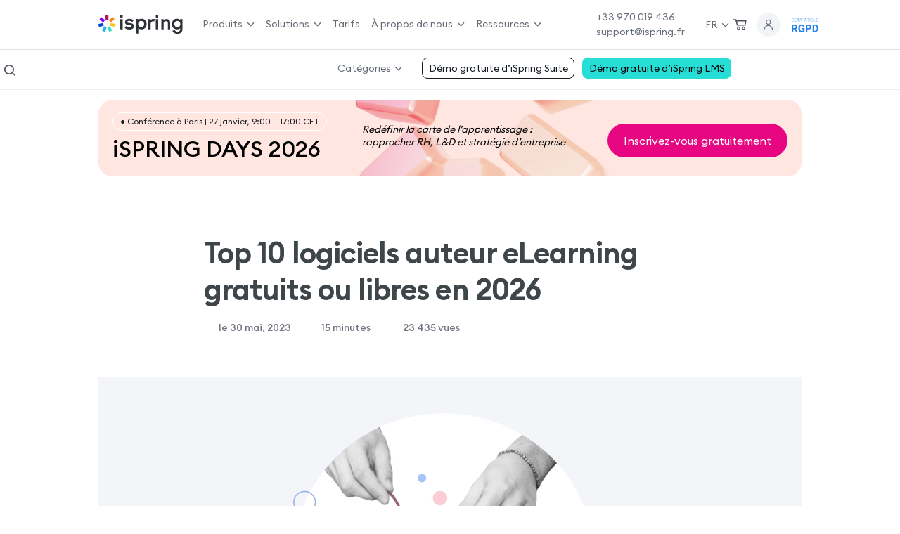

--- FILE ---
content_type: text/html; charset=UTF-8
request_url: https://www.ispring.fr/blog/top-10-logiciels-auteur-elearning-gratuits-ou-libres
body_size: 113719
content:
<!DOCTYPE html><html lang="fr-FR"><head><meta charset="UTF-8"><meta name="viewport" content="width=device-width, initial-scale=1"><link rel="profile" href="http://gmpg.org/xfn/11"><meta name="twitter:image:src" content="https://www.ispring.fr/blog/wp-content/uploads/2021/01/Top.png"/><meta property="og:image" content="https://www.ispring.fr/blog/wp-content/uploads/2021/01/Top.png"/><link rel="amphtml" href="https://www.ispring.fr/blog/top-10-logiciels-auteur-elearning-gratuits-ou-libres/amp/"> <script>var gtag_id = "G-LJ0NXPYB8L";</script> <link rel="preload" as="font" href="https://www.ispring.fr/blog/wp-content/themes/ispring-flat-bootstrap/fonts/EuclidCircularB-Regular.woff2" crossorigin="anonymous" type="font/woff2"><link rel="preload" as="font" href="https://www.ispring.fr/blog/wp-content/themes/ispring-flat-bootstrap/fonts/EuclidCircularB-Medium.woff2" crossorigin="anonymous" type="font/woff2"><link rel="preload" as="font" href="https://www.ispring.fr/blog/wp-content/themes/ispring-flat-bootstrap/fonts/EuclidCircularB-SemiBold.woff2" crossorigin="anonymous" type="font/woff2"><meta name='robots' content='index, follow, max-image-preview:large, max-snippet:-1, max-video-preview:-1' /><title>Top logiciels gratuits de création de cours eLearning en 2026 ✔️ iSpring</title><meta name="description" content="✔️ Découvrez des logiciels auteurs eLearning gratuits pour créer des cours et des présentations avec un haut niveau d’interactivité ✔️" /><link rel="canonical" href="https://www.ispring.fr/blog/top-10-logiciels-auteur-elearning-gratuits-ou-libres" /><meta property="og:locale" content="fr_FR" /><meta property="og:type" content="article" /><meta property="og:title" content="Top logiciels gratuits de création de cours eLearning en 2026 ✔️ iSpring" /><meta property="og:description" content="✔️ Découvrez des logiciels auteurs eLearning gratuits pour créer des cours et des présentations avec un haut niveau d’interactivité ✔️" /><meta property="og:url" content="https://www.ispring.fr/blog/top-10-logiciels-auteur-elearning-gratuits-ou-libres" /><meta property="og:site_name" content="Votre expert en digital learning" /><meta property="article:published_time" content="2023-05-30T06:23:33+00:00" /><meta property="article:modified_time" content="2025-12-30T11:57:53+00:00" /><meta property="og:image" content="http://www.ispring.fr/blog/wp-content/uploads/2021/01/preview-1.png" /><meta property="og:image:width" content="406" /><meta property="og:image:height" content="220" /><meta property="og:image:type" content="image/png" /><meta name="author" content="Helen Colman" /><meta name="twitter:card" content="summary_large_image" /><meta name="twitter:label1" content="Écrit par" /><meta name="twitter:data1" content="Helen Colman" /><meta name="twitter:label2" content="Durée de lecture estimée" /><meta name="twitter:data2" content="15 minutes" /><style media="all">img:is([sizes="auto" i],[sizes^="auto," i]){contain-intrinsic-size:3000px 1500px}
/*! This file is auto-generated */
.wp-block-button__link{color:#fff;background-color:#32373c;border-radius:9999px;box-shadow:none;text-decoration:none;padding:calc(.667em + 2px) calc(1.333em + 2px);font-size:1.125em}.wp-block-file__button{background:#32373c;color:#fff;text-decoration:none}
:root{--wp--preset--aspect-ratio--square:1;--wp--preset--aspect-ratio--4-3:4/3;--wp--preset--aspect-ratio--3-4:3/4;--wp--preset--aspect-ratio--3-2:3/2;--wp--preset--aspect-ratio--2-3:2/3;--wp--preset--aspect-ratio--16-9:16/9;--wp--preset--aspect-ratio--9-16:9/16;--wp--preset--color--black:#000;--wp--preset--color--cyan-bluish-gray:#abb8c3;--wp--preset--color--white:#fff;--wp--preset--color--pale-pink:#f78da7;--wp--preset--color--vivid-red:#cf2e2e;--wp--preset--color--luminous-vivid-orange:#ff6900;--wp--preset--color--luminous-vivid-amber:#fcb900;--wp--preset--color--light-green-cyan:#7bdcb5;--wp--preset--color--vivid-green-cyan:#00d084;--wp--preset--color--pale-cyan-blue:#8ed1fc;--wp--preset--color--vivid-cyan-blue:#0693e3;--wp--preset--color--vivid-purple:#9b51e0;--wp--preset--gradient--vivid-cyan-blue-to-vivid-purple:linear-gradient(135deg,rgba(6,147,227,1) 0%,#9b51e0 100%);--wp--preset--gradient--light-green-cyan-to-vivid-green-cyan:linear-gradient(135deg,#7adcb4 0%,#00d082 100%);--wp--preset--gradient--luminous-vivid-amber-to-luminous-vivid-orange:linear-gradient(135deg,rgba(252,185,0,1) 0%,rgba(255,105,0,1) 100%);--wp--preset--gradient--luminous-vivid-orange-to-vivid-red:linear-gradient(135deg,rgba(255,105,0,1) 0%,#cf2e2e 100%);--wp--preset--gradient--very-light-gray-to-cyan-bluish-gray:linear-gradient(135deg,#eee 0%,#a9b8c3 100%);--wp--preset--gradient--cool-to-warm-spectrum:linear-gradient(135deg,#4aeadc 0%,#9778d1 20%,#cf2aba 40%,#ee2c82 60%,#fb6962 80%,#fef84c 100%);--wp--preset--gradient--blush-light-purple:linear-gradient(135deg,#ffceec 0%,#9896f0 100%);--wp--preset--gradient--blush-bordeaux:linear-gradient(135deg,#fecda5 0%,#fe2d2d 50%,#6b003e 100%);--wp--preset--gradient--luminous-dusk:linear-gradient(135deg,#ffcb70 0%,#c751c0 50%,#4158d0 100%);--wp--preset--gradient--pale-ocean:linear-gradient(135deg,#fff5cb 0%,#b6e3d4 50%,#33a7b5 100%);--wp--preset--gradient--electric-grass:linear-gradient(135deg,#caf880 0%,#71ce7e 100%);--wp--preset--gradient--midnight:linear-gradient(135deg,#020381 0%,#2874fc 100%);--wp--preset--font-size--small:13px;--wp--preset--font-size--medium:20px;--wp--preset--font-size--large:36px;--wp--preset--font-size--x-large:42px;--wp--preset--spacing--20:.44rem;--wp--preset--spacing--30:.67rem;--wp--preset--spacing--40:1rem;--wp--preset--spacing--50:1.5rem;--wp--preset--spacing--60:2.25rem;--wp--preset--spacing--70:3.38rem;--wp--preset--spacing--80:5.06rem;--wp--preset--shadow--natural:6px 6px 9px rgba(0,0,0,.2);--wp--preset--shadow--deep:12px 12px 50px rgba(0,0,0,.4);--wp--preset--shadow--sharp:6px 6px 0px rgba(0,0,0,.2);--wp--preset--shadow--outlined:6px 6px 0px -3px rgba(255,255,255,1),6px 6px rgba(0,0,0,1);--wp--preset--shadow--crisp:6px 6px 0px rgba(0,0,0,1)}:where(.is-layout-flex){gap:.5em}:where(.is-layout-grid){gap:.5em}body .is-layout-flex{display:flex}.is-layout-flex{flex-wrap:wrap;align-items:center}.is-layout-flex>:is(*,div){margin:0}body .is-layout-grid{display:grid}.is-layout-grid>:is(*,div){margin:0}:where(.wp-block-columns.is-layout-flex){gap:2em}:where(.wp-block-columns.is-layout-grid){gap:2em}:where(.wp-block-post-template.is-layout-flex){gap:1.25em}:where(.wp-block-post-template.is-layout-grid){gap:1.25em}.has-black-color{color:var(--wp--preset--color--black) !important}.has-cyan-bluish-gray-color{color:var(--wp--preset--color--cyan-bluish-gray) !important}.has-white-color{color:var(--wp--preset--color--white) !important}.has-pale-pink-color{color:var(--wp--preset--color--pale-pink) !important}.has-vivid-red-color{color:var(--wp--preset--color--vivid-red) !important}.has-luminous-vivid-orange-color{color:var(--wp--preset--color--luminous-vivid-orange) !important}.has-luminous-vivid-amber-color{color:var(--wp--preset--color--luminous-vivid-amber) !important}.has-light-green-cyan-color{color:var(--wp--preset--color--light-green-cyan) !important}.has-vivid-green-cyan-color{color:var(--wp--preset--color--vivid-green-cyan) !important}.has-pale-cyan-blue-color{color:var(--wp--preset--color--pale-cyan-blue) !important}.has-vivid-cyan-blue-color{color:var(--wp--preset--color--vivid-cyan-blue) !important}.has-vivid-purple-color{color:var(--wp--preset--color--vivid-purple) !important}.has-black-background-color{background-color:var(--wp--preset--color--black) !important}.has-cyan-bluish-gray-background-color{background-color:var(--wp--preset--color--cyan-bluish-gray) !important}.has-white-background-color{background-color:var(--wp--preset--color--white) !important}.has-pale-pink-background-color{background-color:var(--wp--preset--color--pale-pink) !important}.has-vivid-red-background-color{background-color:var(--wp--preset--color--vivid-red) !important}.has-luminous-vivid-orange-background-color{background-color:var(--wp--preset--color--luminous-vivid-orange) !important}.has-luminous-vivid-amber-background-color{background-color:var(--wp--preset--color--luminous-vivid-amber) !important}.has-light-green-cyan-background-color{background-color:var(--wp--preset--color--light-green-cyan) !important}.has-vivid-green-cyan-background-color{background-color:var(--wp--preset--color--vivid-green-cyan) !important}.has-pale-cyan-blue-background-color{background-color:var(--wp--preset--color--pale-cyan-blue) !important}.has-vivid-cyan-blue-background-color{background-color:var(--wp--preset--color--vivid-cyan-blue) !important}.has-vivid-purple-background-color{background-color:var(--wp--preset--color--vivid-purple) !important}.has-black-border-color{border-color:var(--wp--preset--color--black) !important}.has-cyan-bluish-gray-border-color{border-color:var(--wp--preset--color--cyan-bluish-gray) !important}.has-white-border-color{border-color:var(--wp--preset--color--white) !important}.has-pale-pink-border-color{border-color:var(--wp--preset--color--pale-pink) !important}.has-vivid-red-border-color{border-color:var(--wp--preset--color--vivid-red) !important}.has-luminous-vivid-orange-border-color{border-color:var(--wp--preset--color--luminous-vivid-orange) !important}.has-luminous-vivid-amber-border-color{border-color:var(--wp--preset--color--luminous-vivid-amber) !important}.has-light-green-cyan-border-color{border-color:var(--wp--preset--color--light-green-cyan) !important}.has-vivid-green-cyan-border-color{border-color:var(--wp--preset--color--vivid-green-cyan) !important}.has-pale-cyan-blue-border-color{border-color:var(--wp--preset--color--pale-cyan-blue) !important}.has-vivid-cyan-blue-border-color{border-color:var(--wp--preset--color--vivid-cyan-blue) !important}.has-vivid-purple-border-color{border-color:var(--wp--preset--color--vivid-purple) !important}.has-vivid-cyan-blue-to-vivid-purple-gradient-background{background:var(--wp--preset--gradient--vivid-cyan-blue-to-vivid-purple) !important}.has-light-green-cyan-to-vivid-green-cyan-gradient-background{background:var(--wp--preset--gradient--light-green-cyan-to-vivid-green-cyan) !important}.has-luminous-vivid-amber-to-luminous-vivid-orange-gradient-background{background:var(--wp--preset--gradient--luminous-vivid-amber-to-luminous-vivid-orange) !important}.has-luminous-vivid-orange-to-vivid-red-gradient-background{background:var(--wp--preset--gradient--luminous-vivid-orange-to-vivid-red) !important}.has-very-light-gray-to-cyan-bluish-gray-gradient-background{background:var(--wp--preset--gradient--very-light-gray-to-cyan-bluish-gray) !important}.has-cool-to-warm-spectrum-gradient-background{background:var(--wp--preset--gradient--cool-to-warm-spectrum) !important}.has-blush-light-purple-gradient-background{background:var(--wp--preset--gradient--blush-light-purple) !important}.has-blush-bordeaux-gradient-background{background:var(--wp--preset--gradient--blush-bordeaux) !important}.has-luminous-dusk-gradient-background{background:var(--wp--preset--gradient--luminous-dusk) !important}.has-pale-ocean-gradient-background{background:var(--wp--preset--gradient--pale-ocean) !important}.has-electric-grass-gradient-background{background:var(--wp--preset--gradient--electric-grass) !important}.has-midnight-gradient-background{background:var(--wp--preset--gradient--midnight) !important}.has-small-font-size{font-size:var(--wp--preset--font-size--small) !important}.has-medium-font-size{font-size:var(--wp--preset--font-size--medium) !important}.has-large-font-size{font-size:var(--wp--preset--font-size--large) !important}.has-x-large-font-size{font-size:var(--wp--preset--font-size--x-large) !important}:where(.wp-block-post-template.is-layout-flex){gap:1.25em}:where(.wp-block-post-template.is-layout-grid){gap:1.25em}:where(.wp-block-columns.is-layout-flex){gap:2em}:where(.wp-block-columns.is-layout-grid){gap:2em}:root :where(.wp-block-pullquote){font-size:1.5em;line-height:1.6}
#avatar-manager img{margin:2px 0;vertical-align:middle}#avatar-manager label+a{display:inline-block;margin-top:-6px}#avatar-manager .delete{color:red;padding:2px}#avatar-manager .delete:hover{background:red;color:#fff;text-decoration:none}
span.eeb-nodis{display:none !important}span.eeb-rtl{unicode-bidi:bidi-override !important;direction:rtl !important;display:inline !important}span.eeb-rtl span.eeb-sd,span.eeb-nrtl span.eeb-sd{display:inline !important;padding-left:0 !important}span.eeb-nrtl{word-break:break-all !important}.eeb-encoded{position:relative;margin-top:-.3em;z-index:1000;color:green}
.ce-video-container{position:relative;padding-bottom:56.25%;height:0;overflow:hidden;}.ce-video-container iframe,.ce-video-container object,.ce-video-container embed{position:absolute;top:0;left:0;width:100%;height:100%;}
/*!
 *  Font Awesome 4.5.0 by @davegandy - http://fontawesome.io - @fontawesome
 *  License - http://fontawesome.io/license (Font: SIL OFL 1.1, CSS: MIT License)
 */@font-face{font-family:'FontAwesome';src:url(//www.ispring.fr/blog/wp-content/themes/ispring-flat-bootstrap/font-awesome/css/../fonts/fontawesome-webfont.eot?v=4.5.0);src:url(//www.ispring.fr/blog/wp-content/themes/ispring-flat-bootstrap/font-awesome/css/../fonts/fontawesome-webfont.eot?#iefix&v=4.5.0) format('embedded-opentype'),url(//www.ispring.fr/blog/wp-content/themes/ispring-flat-bootstrap/font-awesome/css/../fonts/fontawesome-webfont.woff2?v=4.5.0) format('woff2'),url(//www.ispring.fr/blog/wp-content/themes/ispring-flat-bootstrap/font-awesome/css/../fonts/fontawesome-webfont.woff?v=4.5.0) format('woff'),url(//www.ispring.fr/blog/wp-content/themes/ispring-flat-bootstrap/font-awesome/css/../fonts/fontawesome-webfont.ttf?v=4.5.0) format('truetype'),url(//www.ispring.fr/blog/wp-content/themes/ispring-flat-bootstrap/font-awesome/css/../fonts/fontawesome-webfont.svg?v=4.5.0#fontawesomeregular) format('svg');font-weight:normal;font-style:normal;font-display: swap}.fa{display:inline-block;font:normal normal normal 14px/1 FontAwesome;font-size:inherit;text-rendering:auto;-webkit-font-smoothing:antialiased;-moz-osx-font-smoothing:grayscale}.fa-lg{font-size:1.33333333em;line-height:.75em;vertical-align:-15%}.fa-2x{font-size:2em}.fa-3x{font-size:3em}.fa-4x{font-size:4em}.fa-5x{font-size:5em}.fa-fw{width:1.28571429em;text-align:center}.fa-ul{padding-left:0;margin-left:2.14285714em;list-style-type:none}.fa-ul>li{position:relative}.fa-li{position:absolute;left:-2.14285714em;width:2.14285714em;top:.14285714em;text-align:center}.fa-li.fa-lg{left:-1.85714286em}.fa-border{padding:.2em .25em .15em;border:solid .08em #eee;border-radius:.1em}.fa-pull-left{float:left}.fa-pull-right{float:right}.fa.fa-pull-left{margin-right:.3em}.fa.fa-pull-right{margin-left:.3em}.pull-right{float:right}.pull-left{float:left}.fa.pull-left{margin-right:.3em}.fa.pull-right{margin-left:.3em}.fa-spin{-webkit-animation:fa-spin 2s infinite linear;animation:fa-spin 2s infinite linear}.fa-pulse{-webkit-animation:fa-spin 1s infinite steps(8);animation:fa-spin 1s infinite steps(8)}@-webkit-keyframes fa-spin{0%{-webkit-transform:rotate(0deg);transform:rotate(0deg)}100%{-webkit-transform:rotate(359deg);transform:rotate(359deg)}}@keyframes fa-spin{0%{-webkit-transform:rotate(0deg);transform:rotate(0deg)}100%{-webkit-transform:rotate(359deg);transform:rotate(359deg)}}.fa-rotate-90{filter:progid:DXImageTransform.Microsoft.BasicImage(rotation=1);-webkit-transform:rotate(90deg);-ms-transform:rotate(90deg);transform:rotate(90deg)}.fa-rotate-180{filter:progid:DXImageTransform.Microsoft.BasicImage(rotation=2);-webkit-transform:rotate(180deg);-ms-transform:rotate(180deg);transform:rotate(180deg)}.fa-rotate-270{filter:progid:DXImageTransform.Microsoft.BasicImage(rotation=3);-webkit-transform:rotate(270deg);-ms-transform:rotate(270deg);transform:rotate(270deg)}.fa-flip-horizontal{filter:progid:DXImageTransform.Microsoft.BasicImage(rotation=0, mirror=1);-webkit-transform:scale(-1, 1);-ms-transform:scale(-1, 1);transform:scale(-1, 1)}.fa-flip-vertical{filter:progid:DXImageTransform.Microsoft.BasicImage(rotation=2, mirror=1);-webkit-transform:scale(1, -1);-ms-transform:scale(1, -1);transform:scale(1, -1)}:root .fa-rotate-90,:root .fa-rotate-180,:root .fa-rotate-270,:root .fa-flip-horizontal,:root .fa-flip-vertical{filter:none}.fa-stack{position:relative;display:inline-block;width:2em;height:2em;line-height:2em;vertical-align:middle}.fa-stack-1x,.fa-stack-2x{position:absolute;left:0;width:100%;text-align:center}.fa-stack-1x{line-height:inherit}.fa-stack-2x{font-size:2em}.fa-inverse{color:#fff}.fa-glass:before{content:"\f000"}.fa-music:before{content:"\f001"}.fa-search:before{content:"\f002"}.fa-envelope-o:before{content:"\f003"}.fa-heart:before{content:"\f004"}.fa-star:before{content:"\f005"}.fa-star-o:before{content:"\f006"}.fa-user:before{content:"\f007"}.fa-film:before{content:"\f008"}.fa-th-large:before{content:"\f009"}.fa-th:before{content:"\f00a"}.fa-th-list:before{content:"\f00b"}.fa-check:before{content:"\f00c"}.fa-remove:before,.fa-close:before,.fa-times:before{content:"\f00d"}.fa-search-plus:before{content:"\f00e"}.fa-search-minus:before{content:"\f010"}.fa-power-off:before{content:"\f011"}.fa-signal:before{content:"\f012"}.fa-gear:before,.fa-cog:before{content:"\f013"}.fa-trash-o:before{content:"\f014"}.fa-home:before{content:"\f015"}.fa-file-o:before{content:"\f016"}.fa-clock-o:before{content:"\f017"}.fa-road:before{content:"\f018"}.fa-download:before{content:"\f019"}.fa-arrow-circle-o-down:before{content:"\f01a"}.fa-arrow-circle-o-up:before{content:"\f01b"}.fa-inbox:before{content:"\f01c"}.fa-play-circle-o:before{content:"\f01d"}.fa-rotate-right:before,.fa-repeat:before{content:"\f01e"}.fa-refresh:before{content:"\f021"}.fa-list-alt:before{content:"\f022"}.fa-lock:before{content:"\f023"}.fa-flag:before{content:"\f024"}.fa-headphones:before{content:"\f025"}.fa-volume-off:before{content:"\f026"}.fa-volume-down:before{content:"\f027"}.fa-volume-up:before{content:"\f028"}.fa-qrcode:before{content:"\f029"}.fa-barcode:before{content:"\f02a"}.fa-tag:before{content:"\f02b"}.fa-tags:before{content:"\f02c"}.fa-book:before{content:"\f02d"}.fa-bookmark:before{content:"\f02e"}.fa-print:before{content:"\f02f"}.fa-camera:before{content:"\f030"}.fa-font:before{content:"\f031"}.fa-bold:before{content:"\f032"}.fa-italic:before{content:"\f033"}.fa-text-height:before{content:"\f034"}.fa-text-width:before{content:"\f035"}.fa-align-left:before{content:"\f036"}.fa-align-center:before{content:"\f037"}.fa-align-right:before{content:"\f038"}.fa-align-justify:before{content:"\f039"}.fa-list:before{content:"\f03a"}.fa-dedent:before,.fa-outdent:before{content:"\f03b"}.fa-indent:before{content:"\f03c"}.fa-video-camera:before{content:"\f03d"}.fa-photo:before,.fa-image:before,.fa-picture-o:before{content:"\f03e"}.fa-pencil:before{content:"\f040"}.fa-map-marker:before{content:"\f041"}.fa-adjust:before{content:"\f042"}.fa-tint:before{content:"\f043"}.fa-edit:before,.fa-pencil-square-o:before{content:"\f044"}.fa-share-square-o:before{content:"\f045"}.fa-check-square-o:before{content:"\f046"}.fa-arrows:before{content:"\f047"}.fa-step-backward:before{content:"\f048"}.fa-fast-backward:before{content:"\f049"}.fa-backward:before{content:"\f04a"}.fa-play:before{content:"\f04b"}.fa-pause:before{content:"\f04c"}.fa-stop:before{content:"\f04d"}.fa-forward:before{content:"\f04e"}.fa-fast-forward:before{content:"\f050"}.fa-step-forward:before{content:"\f051"}.fa-eject:before{content:"\f052"}.fa-chevron-left:before{content:"\f053"}.fa-chevron-right:before{content:"\f054"}.fa-plus-circle:before{content:"\f055"}.fa-minus-circle:before{content:"\f056"}.fa-times-circle:before{content:"\f057"}.fa-check-circle:before{content:"\f058"}.fa-question-circle:before{content:"\f059"}.fa-info-circle:before{content:"\f05a"}.fa-crosshairs:before{content:"\f05b"}.fa-times-circle-o:before{content:"\f05c"}.fa-check-circle-o:before{content:"\f05d"}.fa-ban:before{content:"\f05e"}.fa-arrow-left:before{content:"\f060"}.fa-arrow-right:before{content:"\f061"}.fa-arrow-up:before{content:"\f062"}.fa-arrow-down:before{content:"\f063"}.fa-mail-forward:before,.fa-share:before{content:"\f064"}.fa-expand:before{content:"\f065"}.fa-compress:before{content:"\f066"}.fa-plus:before{content:"\f067"}.fa-minus:before{content:"\f068"}.fa-asterisk:before{content:"\f069"}.fa-exclamation-circle:before{content:"\f06a"}.fa-gift:before{content:"\f06b"}.fa-leaf:before{content:"\f06c"}.fa-fire:before{content:"\f06d"}.fa-eye:before{content:"\f06e"}.fa-eye-slash:before{content:"\f070"}.fa-warning:before,.fa-exclamation-triangle:before{content:"\f071"}.fa-plane:before{content:"\f072"}.fa-calendar:before{content:"\f073"}.fa-random:before{content:"\f074"}.fa-comment:before{content:"\f075"}.fa-magnet:before{content:"\f076"}.fa-chevron-up:before{content:"\f077"}.fa-chevron-down:before{content:"\f078"}.fa-retweet:before{content:"\f079"}.fa-shopping-cart:before{content:"\f07a"}.fa-folder:before{content:"\f07b"}.fa-folder-open:before{content:"\f07c"}.fa-arrows-v:before{content:"\f07d"}.fa-arrows-h:before{content:"\f07e"}.fa-bar-chart-o:before,.fa-bar-chart:before{content:"\f080"}.fa-twitter-square:before{content:"\f081"}.fa-facebook-square:before{content:"\f082"}.fa-camera-retro:before{content:"\f083"}.fa-key:before{content:"\f084"}.fa-gears:before,.fa-cogs:before{content:"\f085"}.fa-comments:before{content:"\f086"}.fa-thumbs-o-up:before{content:"\f087"}.fa-thumbs-o-down:before{content:"\f088"}.fa-star-half:before{content:"\f089"}.fa-heart-o:before{content:"\f08a"}.fa-sign-out:before{content:"\f08b"}.fa-linkedin-square:before{content:"\f08c"}.fa-thumb-tack:before{content:"\f08d"}.fa-external-link:before{content:"\f08e"}.fa-sign-in:before{content:"\f090"}.fa-trophy:before{content:"\f091"}.fa-github-square:before{content:"\f092"}.fa-upload:before{content:"\f093"}.fa-lemon-o:before{content:"\f094"}.fa-phone:before{content:"\f095"}.fa-square-o:before{content:"\f096"}.fa-bookmark-o:before{content:"\f097"}.fa-phone-square:before{content:"\f098"}.fa-twitter:before{content:"\f099"}.fa-facebook-f:before,.fa-facebook:before{content:"\f09a"}.fa-github:before{content:"\f09b"}.fa-unlock:before{content:"\f09c"}.fa-credit-card:before{content:"\f09d"}.fa-feed:before,.fa-rss:before{content:"\f09e"}.fa-hdd-o:before{content:"\f0a0"}.fa-bullhorn:before{content:"\f0a1"}.fa-bell:before{content:"\f0f3"}.fa-certificate:before{content:"\f0a3"}.fa-hand-o-right:before{content:"\f0a4"}.fa-hand-o-left:before{content:"\f0a5"}.fa-hand-o-up:before{content:"\f0a6"}.fa-hand-o-down:before{content:"\f0a7"}.fa-arrow-circle-left:before{content:"\f0a8"}.fa-arrow-circle-right:before{content:"\f0a9"}.fa-arrow-circle-up:before{content:"\f0aa"}.fa-arrow-circle-down:before{content:"\f0ab"}.fa-globe:before{content:"\f0ac"}.fa-wrench:before{content:"\f0ad"}.fa-tasks:before{content:"\f0ae"}.fa-filter:before{content:"\f0b0"}.fa-briefcase:before{content:"\f0b1"}.fa-arrows-alt:before{content:"\f0b2"}.fa-group:before,.fa-users:before{content:"\f0c0"}.fa-chain:before,.fa-link:before{content:"\f0c1"}.fa-cloud:before{content:"\f0c2"}.fa-flask:before{content:"\f0c3"}.fa-cut:before,.fa-scissors:before{content:"\f0c4"}.fa-copy:before,.fa-files-o:before{content:"\f0c5"}.fa-paperclip:before{content:"\f0c6"}.fa-save:before,.fa-floppy-o:before{content:"\f0c7"}.fa-square:before{content:"\f0c8"}.fa-navicon:before,.fa-reorder:before,.fa-bars:before{content:"\f0c9"}.fa-list-ul:before{content:"\f0ca"}.fa-list-ol:before{content:"\f0cb"}.fa-strikethrough:before{content:"\f0cc"}.fa-underline:before{content:"\f0cd"}.fa-table:before{content:"\f0ce"}.fa-magic:before{content:"\f0d0"}.fa-truck:before{content:"\f0d1"}.fa-pinterest:before{content:"\f0d2"}.fa-pinterest-square:before{content:"\f0d3"}.fa-google-plus-square:before{content:"\f0d4"}.fa-google-plus:before{content:"\f0d5"}.fa-money:before{content:"\f0d6"}.fa-caret-down:before{content:"\f0d7"}.fa-caret-up:before{content:"\f0d8"}.fa-caret-left:before{content:"\f0d9"}.fa-caret-right:before{content:"\f0da"}.fa-columns:before{content:"\f0db"}.fa-unsorted:before,.fa-sort:before{content:"\f0dc"}.fa-sort-down:before,.fa-sort-desc:before{content:"\f0dd"}.fa-sort-up:before,.fa-sort-asc:before{content:"\f0de"}.fa-envelope:before{content:"\f0e0"}.fa-linkedin:before{content:"\f0e1"}.fa-rotate-left:before,.fa-undo:before{content:"\f0e2"}.fa-legal:before,.fa-gavel:before{content:"\f0e3"}.fa-dashboard:before,.fa-tachometer:before{content:"\f0e4"}.fa-comment-o:before{content:"\f0e5"}.fa-comments-o:before{content:"\f0e6"}.fa-flash:before,.fa-bolt:before{content:"\f0e7"}.fa-sitemap:before{content:"\f0e8"}.fa-umbrella:before{content:"\f0e9"}.fa-paste:before,.fa-clipboard:before{content:"\f0ea"}.fa-lightbulb-o:before{content:"\f0eb"}.fa-exchange:before{content:"\f0ec"}.fa-cloud-download:before{content:"\f0ed"}.fa-cloud-upload:before{content:"\f0ee"}.fa-user-md:before{content:"\f0f0"}.fa-stethoscope:before{content:"\f0f1"}.fa-suitcase:before{content:"\f0f2"}.fa-bell-o:before{content:"\f0a2"}.fa-coffee:before{content:"\f0f4"}.fa-cutlery:before{content:"\f0f5"}.fa-file-text-o:before{content:"\f0f6"}.fa-building-o:before{content:"\f0f7"}.fa-hospital-o:before{content:"\f0f8"}.fa-ambulance:before{content:"\f0f9"}.fa-medkit:before{content:"\f0fa"}.fa-fighter-jet:before{content:"\f0fb"}.fa-beer:before{content:"\f0fc"}.fa-h-square:before{content:"\f0fd"}.fa-plus-square:before{content:"\f0fe"}.fa-angle-double-left:before{content:"\f100"}.fa-angle-double-right:before{content:"\f101"}.fa-angle-double-up:before{content:"\f102"}.fa-angle-double-down:before{content:"\f103"}.fa-angle-left:before{content:"\f104"}.fa-angle-right:before{content:"\f105"}.fa-angle-up:before{content:"\f106"}.fa-angle-down:before{content:"\f107"}.fa-desktop:before{content:"\f108"}.fa-laptop:before{content:"\f109"}.fa-tablet:before{content:"\f10a"}.fa-mobile-phone:before,.fa-mobile:before{content:"\f10b"}.fa-circle-o:before{content:"\f10c"}.fa-quote-left:before{content:"\f10d"}.fa-quote-right:before{content:"\f10e"}.fa-spinner:before{content:"\f110"}.fa-circle:before{content:"\f111"}.fa-mail-reply:before,.fa-reply:before{content:"\f112"}.fa-github-alt:before{content:"\f113"}.fa-folder-o:before{content:"\f114"}.fa-folder-open-o:before{content:"\f115"}.fa-smile-o:before{content:"\f118"}.fa-frown-o:before{content:"\f119"}.fa-meh-o:before{content:"\f11a"}.fa-gamepad:before{content:"\f11b"}.fa-keyboard-o:before{content:"\f11c"}.fa-flag-o:before{content:"\f11d"}.fa-flag-checkered:before{content:"\f11e"}.fa-terminal:before{content:"\f120"}.fa-code:before{content:"\f121"}.fa-mail-reply-all:before,.fa-reply-all:before{content:"\f122"}.fa-star-half-empty:before,.fa-star-half-full:before,.fa-star-half-o:before{content:"\f123"}.fa-location-arrow:before{content:"\f124"}.fa-crop:before{content:"\f125"}.fa-code-fork:before{content:"\f126"}.fa-unlink:before,.fa-chain-broken:before{content:"\f127"}.fa-question:before{content:"\f128"}.fa-info:before{content:"\f129"}.fa-exclamation:before{content:"\f12a"}.fa-superscript:before{content:"\f12b"}.fa-subscript:before{content:"\f12c"}.fa-eraser:before{content:"\f12d"}.fa-puzzle-piece:before{content:"\f12e"}.fa-microphone:before{content:"\f130"}.fa-microphone-slash:before{content:"\f131"}.fa-shield:before{content:"\f132"}.fa-calendar-o:before{content:"\f133"}.fa-fire-extinguisher:before{content:"\f134"}.fa-rocket:before{content:"\f135"}.fa-maxcdn:before{content:"\f136"}.fa-chevron-circle-left:before{content:"\f137"}.fa-chevron-circle-right:before{content:"\f138"}.fa-chevron-circle-up:before{content:"\f139"}.fa-chevron-circle-down:before{content:"\f13a"}.fa-html5:before{content:"\f13b"}.fa-css3:before{content:"\f13c"}.fa-anchor:before{content:"\f13d"}.fa-unlock-alt:before{content:"\f13e"}.fa-bullseye:before{content:"\f140"}.fa-ellipsis-h:before{content:"\f141"}.fa-ellipsis-v:before{content:"\f142"}.fa-rss-square:before{content:"\f143"}.fa-play-circle:before{content:"\f144"}.fa-ticket:before{content:"\f145"}.fa-minus-square:before{content:"\f146"}.fa-minus-square-o:before{content:"\f147"}.fa-level-up:before{content:"\f148"}.fa-level-down:before{content:"\f149"}.fa-check-square:before{content:"\f14a"}.fa-pencil-square:before{content:"\f14b"}.fa-external-link-square:before{content:"\f14c"}.fa-share-square:before{content:"\f14d"}.fa-compass:before{content:"\f14e"}.fa-toggle-down:before,.fa-caret-square-o-down:before{content:"\f150"}.fa-toggle-up:before,.fa-caret-square-o-up:before{content:"\f151"}.fa-toggle-right:before,.fa-caret-square-o-right:before{content:"\f152"}.fa-euro:before,.fa-eur:before{content:"\f153"}.fa-gbp:before{content:"\f154"}.fa-dollar:before,.fa-usd:before{content:"\f155"}.fa-rupee:before,.fa-inr:before{content:"\f156"}.fa-cny:before,.fa-rmb:before,.fa-yen:before,.fa-jpy:before{content:"\f157"}.fa-ruble:before,.fa-rouble:before,.fa-rub:before{content:"\f158"}.fa-won:before,.fa-krw:before{content:"\f159"}.fa-bitcoin:before,.fa-btc:before{content:"\f15a"}.fa-file:before{content:"\f15b"}.fa-file-text:before{content:"\f15c"}.fa-sort-alpha-asc:before{content:"\f15d"}.fa-sort-alpha-desc:before{content:"\f15e"}.fa-sort-amount-asc:before{content:"\f160"}.fa-sort-amount-desc:before{content:"\f161"}.fa-sort-numeric-asc:before{content:"\f162"}.fa-sort-numeric-desc:before{content:"\f163"}.fa-thumbs-up:before{content:"\f164"}.fa-thumbs-down:before{content:"\f165"}.fa-youtube-square:before{content:"\f166"}.fa-youtube:before{content:"\f167"}.fa-xing:before{content:"\f168"}.fa-xing-square:before{content:"\f169"}.fa-youtube-play:before{content:"\f16a"}.fa-dropbox:before{content:"\f16b"}.fa-stack-overflow:before{content:"\f16c"}.fa-instagram:before{content:"\f16d"}.fa-flickr:before{content:"\f16e"}.fa-adn:before{content:"\f170"}.fa-bitbucket:before{content:"\f171"}.fa-bitbucket-square:before{content:"\f172"}.fa-tumblr:before{content:"\f173"}.fa-tumblr-square:before{content:"\f174"}.fa-long-arrow-down:before{content:"\f175"}.fa-long-arrow-up:before{content:"\f176"}.fa-long-arrow-left:before{content:"\f177"}.fa-long-arrow-right:before{content:"\f178"}.fa-apple:before{content:"\f179"}.fa-windows:before{content:"\f17a"}.fa-android:before{content:"\f17b"}.fa-linux:before{content:"\f17c"}.fa-dribbble:before{content:"\f17d"}.fa-skype:before{content:"\f17e"}.fa-foursquare:before{content:"\f180"}.fa-trello:before{content:"\f181"}.fa-female:before{content:"\f182"}.fa-male:before{content:"\f183"}.fa-gittip:before,.fa-gratipay:before{content:"\f184"}.fa-sun-o:before{content:"\f185"}.fa-moon-o:before{content:"\f186"}.fa-archive:before{content:"\f187"}.fa-bug:before{content:"\f188"}.fa-vk:before{content:"\f189"}.fa-weibo:before{content:"\f18a"}.fa-renren:before{content:"\f18b"}.fa-pagelines:before{content:"\f18c"}.fa-stack-exchange:before{content:"\f18d"}.fa-arrow-circle-o-right:before{content:"\f18e"}.fa-arrow-circle-o-left:before{content:"\f190"}.fa-toggle-left:before,.fa-caret-square-o-left:before{content:"\f191"}.fa-dot-circle-o:before{content:"\f192"}.fa-wheelchair:before{content:"\f193"}.fa-vimeo-square:before{content:"\f194"}.fa-turkish-lira:before,.fa-try:before{content:"\f195"}.fa-plus-square-o:before{content:"\f196"}.fa-space-shuttle:before{content:"\f197"}.fa-slack:before{content:"\f198"}.fa-envelope-square:before{content:"\f199"}.fa-wordpress:before{content:"\f19a"}.fa-openid:before{content:"\f19b"}.fa-institution:before,.fa-bank:before,.fa-university:before{content:"\f19c"}.fa-mortar-board:before,.fa-graduation-cap:before{content:"\f19d"}.fa-yahoo:before{content:"\f19e"}.fa-google:before{content:"\f1a0"}.fa-reddit:before{content:"\f1a1"}.fa-reddit-square:before{content:"\f1a2"}.fa-stumbleupon-circle:before{content:"\f1a3"}.fa-stumbleupon:before{content:"\f1a4"}.fa-delicious:before{content:"\f1a5"}.fa-digg:before{content:"\f1a6"}.fa-pied-piper:before{content:"\f1a7"}.fa-pied-piper-alt:before{content:"\f1a8"}.fa-drupal:before{content:"\f1a9"}.fa-joomla:before{content:"\f1aa"}.fa-language:before{content:"\f1ab"}.fa-fax:before{content:"\f1ac"}.fa-building:before{content:"\f1ad"}.fa-child:before{content:"\f1ae"}.fa-paw:before{content:"\f1b0"}.fa-spoon:before{content:"\f1b1"}.fa-cube:before{content:"\f1b2"}.fa-cubes:before{content:"\f1b3"}.fa-behance:before{content:"\f1b4"}.fa-behance-square:before{content:"\f1b5"}.fa-steam:before{content:"\f1b6"}.fa-steam-square:before{content:"\f1b7"}.fa-recycle:before{content:"\f1b8"}.fa-automobile:before,.fa-car:before{content:"\f1b9"}.fa-cab:before,.fa-taxi:before{content:"\f1ba"}.fa-tree:before{content:"\f1bb"}.fa-spotify:before{content:"\f1bc"}.fa-deviantart:before{content:"\f1bd"}.fa-soundcloud:before{content:"\f1be"}.fa-database:before{content:"\f1c0"}.fa-file-pdf-o:before{content:"\f1c1"}.fa-file-word-o:before{content:"\f1c2"}.fa-file-excel-o:before{content:"\f1c3"}.fa-file-powerpoint-o:before{content:"\f1c4"}.fa-file-photo-o:before,.fa-file-picture-o:before,.fa-file-image-o:before{content:"\f1c5"}.fa-file-zip-o:before,.fa-file-archive-o:before{content:"\f1c6"}.fa-file-sound-o:before,.fa-file-audio-o:before{content:"\f1c7"}.fa-file-movie-o:before,.fa-file-video-o:before{content:"\f1c8"}.fa-file-code-o:before{content:"\f1c9"}.fa-vine:before{content:"\f1ca"}.fa-codepen:before{content:"\f1cb"}.fa-jsfiddle:before{content:"\f1cc"}.fa-life-bouy:before,.fa-life-buoy:before,.fa-life-saver:before,.fa-support:before,.fa-life-ring:before{content:"\f1cd"}.fa-circle-o-notch:before{content:"\f1ce"}.fa-ra:before,.fa-rebel:before{content:"\f1d0"}.fa-ge:before,.fa-empire:before{content:"\f1d1"}.fa-git-square:before{content:"\f1d2"}.fa-git:before{content:"\f1d3"}.fa-y-combinator-square:before,.fa-yc-square:before,.fa-hacker-news:before{content:"\f1d4"}.fa-tencent-weibo:before{content:"\f1d5"}.fa-qq:before{content:"\f1d6"}.fa-wechat:before,.fa-weixin:before{content:"\f1d7"}.fa-send:before,.fa-paper-plane:before{content:"\f1d8"}.fa-send-o:before,.fa-paper-plane-o:before{content:"\f1d9"}.fa-history:before{content:"\f1da"}.fa-circle-thin:before{content:"\f1db"}.fa-header:before{content:"\f1dc"}.fa-paragraph:before{content:"\f1dd"}.fa-sliders:before{content:"\f1de"}.fa-share-alt:before{content:"\f1e0"}.fa-share-alt-square:before{content:"\f1e1"}.fa-bomb:before{content:"\f1e2"}.fa-soccer-ball-o:before,.fa-futbol-o:before{content:"\f1e3"}.fa-tty:before{content:"\f1e4"}.fa-binoculars:before{content:"\f1e5"}.fa-plug:before{content:"\f1e6"}.fa-slideshare:before{content:"\f1e7"}.fa-twitch:before{content:"\f1e8"}.fa-yelp:before{content:"\f1e9"}.fa-newspaper-o:before{content:"\f1ea"}.fa-wifi:before{content:"\f1eb"}.fa-calculator:before{content:"\f1ec"}.fa-paypal:before{content:"\f1ed"}.fa-google-wallet:before{content:"\f1ee"}.fa-cc-visa:before{content:"\f1f0"}.fa-cc-mastercard:before{content:"\f1f1"}.fa-cc-discover:before{content:"\f1f2"}.fa-cc-amex:before{content:"\f1f3"}.fa-cc-paypal:before{content:"\f1f4"}.fa-cc-stripe:before{content:"\f1f5"}.fa-bell-slash:before{content:"\f1f6"}.fa-bell-slash-o:before{content:"\f1f7"}.fa-trash:before{content:"\f1f8"}.fa-copyright:before{content:"\f1f9"}.fa-at:before{content:"\f1fa"}.fa-eyedropper:before{content:"\f1fb"}.fa-paint-brush:before{content:"\f1fc"}.fa-birthday-cake:before{content:"\f1fd"}.fa-area-chart:before{content:"\f1fe"}.fa-pie-chart:before{content:"\f200"}.fa-line-chart:before{content:"\f201"}.fa-lastfm:before{content:"\f202"}.fa-lastfm-square:before{content:"\f203"}.fa-toggle-off:before{content:"\f204"}.fa-toggle-on:before{content:"\f205"}.fa-bicycle:before{content:"\f206"}.fa-bus:before{content:"\f207"}.fa-ioxhost:before{content:"\f208"}.fa-angellist:before{content:"\f209"}.fa-cc:before{content:"\f20a"}.fa-shekel:before,.fa-sheqel:before,.fa-ils:before{content:"\f20b"}.fa-meanpath:before{content:"\f20c"}.fa-buysellads:before{content:"\f20d"}.fa-connectdevelop:before{content:"\f20e"}.fa-dashcube:before{content:"\f210"}.fa-forumbee:before{content:"\f211"}.fa-leanpub:before{content:"\f212"}.fa-sellsy:before{content:"\f213"}.fa-shirtsinbulk:before{content:"\f214"}.fa-simplybuilt:before{content:"\f215"}.fa-skyatlas:before{content:"\f216"}.fa-cart-plus:before{content:"\f217"}.fa-cart-arrow-down:before{content:"\f218"}.fa-diamond:before{content:"\f219"}.fa-ship:before{content:"\f21a"}.fa-user-secret:before{content:"\f21b"}.fa-motorcycle:before{content:"\f21c"}.fa-street-view:before{content:"\f21d"}.fa-heartbeat:before{content:"\f21e"}.fa-venus:before{content:"\f221"}.fa-mars:before{content:"\f222"}.fa-mercury:before{content:"\f223"}.fa-intersex:before,.fa-transgender:before{content:"\f224"}.fa-transgender-alt:before{content:"\f225"}.fa-venus-double:before{content:"\f226"}.fa-mars-double:before{content:"\f227"}.fa-venus-mars:before{content:"\f228"}.fa-mars-stroke:before{content:"\f229"}.fa-mars-stroke-v:before{content:"\f22a"}.fa-mars-stroke-h:before{content:"\f22b"}.fa-neuter:before{content:"\f22c"}.fa-genderless:before{content:"\f22d"}.fa-facebook-official:before{content:"\f230"}.fa-pinterest-p:before{content:"\f231"}.fa-whatsapp:before{content:"\f232"}.fa-server:before{content:"\f233"}.fa-user-plus:before{content:"\f234"}.fa-user-times:before{content:"\f235"}.fa-hotel:before,.fa-bed:before{content:"\f236"}.fa-viacoin:before{content:"\f237"}.fa-train:before{content:"\f238"}.fa-subway:before{content:"\f239"}.fa-medium:before{content:"\f23a"}.fa-yc:before,.fa-y-combinator:before{content:"\f23b"}.fa-optin-monster:before{content:"\f23c"}.fa-opencart:before{content:"\f23d"}.fa-expeditedssl:before{content:"\f23e"}.fa-battery-4:before,.fa-battery-full:before{content:"\f240"}.fa-battery-3:before,.fa-battery-three-quarters:before{content:"\f241"}.fa-battery-2:before,.fa-battery-half:before{content:"\f242"}.fa-battery-1:before,.fa-battery-quarter:before{content:"\f243"}.fa-battery-0:before,.fa-battery-empty:before{content:"\f244"}.fa-mouse-pointer:before{content:"\f245"}.fa-i-cursor:before{content:"\f246"}.fa-object-group:before{content:"\f247"}.fa-object-ungroup:before{content:"\f248"}.fa-sticky-note:before{content:"\f249"}.fa-sticky-note-o:before{content:"\f24a"}.fa-cc-jcb:before{content:"\f24b"}.fa-cc-diners-club:before{content:"\f24c"}.fa-clone:before{content:"\f24d"}.fa-balance-scale:before{content:"\f24e"}.fa-hourglass-o:before{content:"\f250"}.fa-hourglass-1:before,.fa-hourglass-start:before{content:"\f251"}.fa-hourglass-2:before,.fa-hourglass-half:before{content:"\f252"}.fa-hourglass-3:before,.fa-hourglass-end:before{content:"\f253"}.fa-hourglass:before{content:"\f254"}.fa-hand-grab-o:before,.fa-hand-rock-o:before{content:"\f255"}.fa-hand-stop-o:before,.fa-hand-paper-o:before{content:"\f256"}.fa-hand-scissors-o:before{content:"\f257"}.fa-hand-lizard-o:before{content:"\f258"}.fa-hand-spock-o:before{content:"\f259"}.fa-hand-pointer-o:before{content:"\f25a"}.fa-hand-peace-o:before{content:"\f25b"}.fa-trademark:before{content:"\f25c"}.fa-registered:before{content:"\f25d"}.fa-creative-commons:before{content:"\f25e"}.fa-gg:before{content:"\f260"}.fa-gg-circle:before{content:"\f261"}.fa-tripadvisor:before{content:"\f262"}.fa-odnoklassniki:before{content:"\f263"}.fa-odnoklassniki-square:before{content:"\f264"}.fa-get-pocket:before{content:"\f265"}.fa-wikipedia-w:before{content:"\f266"}.fa-safari:before{content:"\f267"}.fa-chrome:before{content:"\f268"}.fa-firefox:before{content:"\f269"}.fa-opera:before{content:"\f26a"}.fa-internet-explorer:before{content:"\f26b"}.fa-tv:before,.fa-television:before{content:"\f26c"}.fa-contao:before{content:"\f26d"}.fa-500px:before{content:"\f26e"}.fa-amazon:before{content:"\f270"}.fa-calendar-plus-o:before{content:"\f271"}.fa-calendar-minus-o:before{content:"\f272"}.fa-calendar-times-o:before{content:"\f273"}.fa-calendar-check-o:before{content:"\f274"}.fa-industry:before{content:"\f275"}.fa-map-pin:before{content:"\f276"}.fa-map-signs:before{content:"\f277"}.fa-map-o:before{content:"\f278"}.fa-map:before{content:"\f279"}.fa-commenting:before{content:"\f27a"}.fa-commenting-o:before{content:"\f27b"}.fa-houzz:before{content:"\f27c"}.fa-vimeo:before{content:"\f27d"}.fa-black-tie:before{content:"\f27e"}.fa-fonticons:before{content:"\f280"}.fa-reddit-alien:before{content:"\f281"}.fa-edge:before{content:"\f282"}.fa-credit-card-alt:before{content:"\f283"}.fa-codiepie:before{content:"\f284"}.fa-modx:before{content:"\f285"}.fa-fort-awesome:before{content:"\f286"}.fa-usb:before{content:"\f287"}.fa-product-hunt:before{content:"\f288"}.fa-mixcloud:before{content:"\f289"}.fa-scribd:before{content:"\f28a"}.fa-pause-circle:before{content:"\f28b"}.fa-pause-circle-o:before{content:"\f28c"}.fa-stop-circle:before{content:"\f28d"}.fa-stop-circle-o:before{content:"\f28e"}.fa-shopping-bag:before{content:"\f290"}.fa-shopping-basket:before{content:"\f291"}.fa-hashtag:before{content:"\f292"}.fa-bluetooth:before{content:"\f293"}.fa-bluetooth-b:before{content:"\f294"}.fa-percent:before{content:"\f295"}

@charset "UTF-8";
/*! normalize.css v3.0.3 | MIT License | github.com/necolas/normalize.css */
html{-ms-text-size-adjust:100%;-webkit-text-size-adjust:100%;font-family:sans-serif}body{margin:0}article,aside,details,figcaption,figure,footer,header,hgroup,main,menu,nav,section,summary{display:block}audio,canvas,progress,video{display:inline-block;vertical-align:baseline}audio:not([controls]){display:none;height:0}[hidden],template{display:none}a{background-color:transparent}a:active,a:hover{outline:0}abbr[title]{border-bottom:1px dotted}b,strong{font-weight:700}dfn{font-style:italic}h1{font-size:2em;margin:.67em 0}mark{background:#ff0;color:#000}small{font-size:80%}sub,sup{font-size:75%;line-height:0;position:relative;vertical-align:baseline}sup{top:-.5em}sub{bottom:-.25em}img{border:0}svg:not(:root){overflow:hidden}figure{margin:1em 40px}hr{box-sizing:content-box;height:0}pre{overflow:auto}code,kbd,pre,samp{font-family:monospace,monospace;font-size:1em}button,input,optgroup,select,textarea{color:inherit;font:inherit;margin:0}button{overflow:visible}button,select{text-transform:none}button,html input[type=button],input[type=reset],input[type=submit]{-webkit-appearance:button;cursor:pointer}button[disabled],html input[disabled]{cursor:default}button::-moz-focus-inner,input::-moz-focus-inner{border:0;padding:0}input{line-height:normal}input[type=checkbox],input[type=radio]{box-sizing:border-box;padding:0}input[type=number]::-webkit-inner-spin-button,input[type=number]::-webkit-outer-spin-button{height:auto}input[type=search]{-webkit-appearance:textfield;box-sizing:content-box}input[type=search]::-webkit-search-cancel-button,input[type=search]::-webkit-search-decoration{-webkit-appearance:none}fieldset{border:1px solid silver;margin:0 2px;padding:.35em .625em .75em}textarea{overflow:auto}optgroup{font-weight:700}table{border-collapse:collapse;border-spacing:0}td,th{padding:0}
/*! Source: https://github.com/h5bp/html5-boilerplate/blob/master/src/css/main.css */
@media print{*,:after,:before{background:transparent!important;box-shadow:none!important;color:#000!important;text-shadow:none!important}a,a:visited{text-decoration:underline}a[href]:after{content:" (" attr(href) ")"}abbr[title]:after{content:" (" attr(title) ")"}a[href^="#"]:after,a[href^="javascript:"]:after{content:""}blockquote,pre{border:1px solid #999;page-break-inside:avoid}thead{display:table-header-group}img,tr{page-break-inside:avoid}img{max-width:100%!important}h2,h3,p{orphans:3;widows:3}h2,h3{page-break-after:avoid}.navbar{display:none}.btn>.caret,.dropup>.btn>.caret{border-top-color:#000!important}.label{border:1px solid #000}.table{border-collapse:collapse!important}.table td,.table th{background-color:#fff!important}.table-bordered td,.table-bordered th{border:1px solid #ddd!important}}*{box-sizing:border-box}:after,:before{box-sizing:border-box}html{-webkit-tap-highlight-color:rgba(0,0,0,0);font-size:10px}body{background-color:#fff;color:#333;font-family:Open Sans,sans-serif,tahoma;font-size:14px;line-height:1.428571429}button,input,select,textarea{font-family:inherit;font-size:inherit;line-height:inherit}a{color:#337ab7;text-decoration:none}a:focus,a:hover{color:#23527c;text-decoration:underline}a:focus{outline:5px auto -webkit-focus-ring-color;outline-offset:-2px}figure{margin:0}img{vertical-align:middle}.img-responsive{display:block;height:auto;max-width:100%}.img-rounded{border-radius:6px}.img-thumbnail{background-color:#fff;border:1px solid #ddd;border-radius:0;display:inline-block;height:auto;line-height:1.428571429;max-width:100%;padding:0;transition:all .2s ease-in-out}.img-circle{border-radius:50%}hr{border:0;border-top:1px solid #eee;margin-bottom:20px;margin-top:20px}.sr-only{clip:rect(0,0,0,0);border:0;height:1px;margin:-1px;overflow:hidden;padding:0;position:absolute;width:1px}.sr-only-focusable:active,.sr-only-focusable:focus{clip:auto;height:auto;margin:0;overflow:visible;position:static;width:auto}[role=button]{cursor:pointer}.h1,.h2,.h3,.h4,.h5,.h6,h1,h2,h3,h4,h5,h6{color:inherit;font-family:Roboto,tahoma,arial,sans-serif;font-weight:500;line-height:1.1}.h1 .small,.h1 small,.h2 .small,.h2 small,.h3 .small,.h3 small,.h4 .small,.h4 small,.h5 .small,.h5 small,.h6 .small,.h6 small,h1 .small,h1 small,h2 .small,h2 small,h3 .small,h3 small,h4 .small,h4 small,h5 .small,h5 small,h6 .small,h6 small{color:#777;font-weight:400;line-height:1}.h1,.h2,.h3,h1,h2,h3{margin-bottom:10px;margin-top:20px}.h1 .small,.h1 small,.h2 .small,.h2 small,.h3 .small,.h3 small,h1 .small,h1 small,h2 .small,h2 small,h3 .small,h3 small{font-size:65%}.h4,.h5,.h6,h4,h5,h6{margin-bottom:10px;margin-top:10px}.h4 .small,.h4 small,.h5 .small,.h5 small,.h6 .small,.h6 small,h4 .small,h4 small,h5 .small,h5 small,h6 .small,h6 small{font-size:75%}.h1,h1{font-size:34px}.h2,h2{font-size:30px}.h3,h3{font-size:24px}.h4,h4{font-size:18px}.h5,h5{font-size:14px}.h6,h6{font-size:12px}p{margin:0 0 10px}.lead{font-size:16px;font-weight:300;line-height:1.4;margin-bottom:20px}@media (min-width:768px){.lead{font-size:21px}}.small,small{font-size:85%}.mark,mark{background-color:#fcf8e3;padding:.2em}.text-left{text-align:left}.text-right{text-align:right}.text-center{text-align:center}.text-justify{text-align:justify}.text-nowrap{white-space:nowrap}.text-lowercase{text-transform:lowercase}.initialism,.text-uppercase{text-transform:uppercase}.text-capitalize{text-transform:capitalize}.text-muted{color:#777}.text-primary{color:#337ab7}a.text-primary:focus,a.text-primary:hover{color:#286090}.text-success{color:#3c763d}a.text-success:focus,a.text-success:hover{color:#2b542c}.text-info{color:#31708f}a.text-info:focus,a.text-info:hover{color:#245269}.text-warning{color:#8a6d3b}a.text-warning:focus,a.text-warning:hover{color:#66512c}.text-danger{color:#a94442}a.text-danger:focus,a.text-danger:hover{color:#843534}.bg-primary{background-color:#337ab7;color:#fff}a.bg-primary:focus,a.bg-primary:hover{background-color:#286090}.bg-success{background-color:#dff0d8}a.bg-success:focus,a.bg-success:hover{background-color:#c1e2b3}.bg-info{background-color:#d9edf7}a.bg-info:focus,a.bg-info:hover{background-color:#afd9ee}.bg-warning{background-color:#fcf8e3}a.bg-warning:focus,a.bg-warning:hover{background-color:#f7ecb5}.bg-danger{background-color:#f2dede}a.bg-danger:focus,a.bg-danger:hover{background-color:#e4b9b9}.page-header{border-bottom:1px solid #eee;margin:40px 0 20px;padding-bottom:9px}ol,ul{margin-bottom:10px;margin-top:0}ol ol,ol ul,ul ol,ul ul{margin-bottom:0}.list-inline,.list-unstyled{list-style:none;padding-left:0}.list-inline{margin-left:-5px}.list-inline>li{display:inline-block;padding-left:5px;padding-right:5px}dl{margin-bottom:20px;margin-top:0}dd,dt{line-height:1.428571429}dt{font-weight:700}dd{margin-left:0}.dl-horizontal dd:after,.dl-horizontal dd:before{content:" ";display:table}.dl-horizontal dd:after{clear:both}@media (min-width:768px){.dl-horizontal dt{clear:left;float:left;overflow:hidden;text-align:right;text-overflow:ellipsis;white-space:nowrap;width:160px}.dl-horizontal dd{margin-left:180px}}abbr[data-original-title],abbr[title]{border-bottom:1px dotted #777;cursor:help}.initialism{font-size:90%}blockquote{border-left:5px solid #eee;font-size:17.5px;margin:0 0 20px;padding:10px 20px}blockquote ol:last-child,blockquote p:last-child,blockquote ul:last-child{margin-bottom:0}blockquote .small,blockquote footer,blockquote small{color:#777;display:block;font-size:80%;line-height:1.428571429}blockquote .small:before,blockquote footer:before,blockquote small:before{content:"— "}.blockquote-reverse,blockquote.pull-right{border-left:0;border-right:5px solid #eee;padding-left:0;padding-right:15px;text-align:right}.blockquote-reverse .small:before,.blockquote-reverse footer:before,.blockquote-reverse small:before,blockquote.pull-right .small:before,blockquote.pull-right footer:before,blockquote.pull-right small:before{content:""}.blockquote-reverse .small:after,.blockquote-reverse footer:after,.blockquote-reverse small:after,blockquote.pull-right .small:after,blockquote.pull-right footer:after,blockquote.pull-right small:after{content:" —"}address{font-style:normal;line-height:1.428571429;margin-bottom:20px}code,kbd,pre,samp{font-family:Menlo,Monaco,Consolas,Courier New,monospace}code{background-color:#f9f2f4;border-radius:4px;color:#c7254e}code,kbd{font-size:90%;padding:2px 4px}kbd{background-color:#333;border-radius:3px;box-shadow:inset 0 -1px 0 rgba(0,0,0,.25);color:#fff}kbd kbd{box-shadow:none;font-size:100%;font-weight:700;padding:0}pre{word-wrap:break-word;background-color:#f5f5f5;border:1px solid #ccc;border-radius:4px;color:#333;display:block;font-size:13px;line-height:1.428571429;margin:0 0 10px;padding:9.5px;word-break:break-all}pre code{background-color:transparent;border-radius:0;color:inherit;font-size:inherit;padding:0;white-space:pre-wrap}.pre-scrollable{max-height:340px;overflow-y:scroll}.container{margin-left:auto;margin-right:auto;padding-left:20px;padding-right:20px}.container:after,.container:before{content:" ";display:table}.container:after{clear:both}@media (min-width:768px){.container{width:760px}}@media (min-width:1024px){.container{width:980px}}@media (min-width:1200px){.container{width:1040px}}.container-fluid{margin-left:auto;margin-right:auto;padding-left:20px;padding-right:20px}.container-fluid:after,.container-fluid:before{content:" ";display:table}.container-fluid:after{clear:both}.row{margin-left:-20px;margin-right:-20px}.row:after,.row:before{content:" ";display:table}.row:after{clear:both}.col-lg-1,.col-lg-2,.col-lg-3,.col-lg-4,.col-lg-5,.col-lg-6,.col-lg-7,.col-lg-8,.col-lg-9,.col-lg-10,.col-lg-11,.col-lg-12,.col-lg-13,.col-lg-14,.col-lg-15,.col-lg-16,.col-md-1,.col-md-2,.col-md-3,.col-md-4,.col-md-5,.col-md-6,.col-md-7,.col-md-8,.col-md-9,.col-md-10,.col-md-11,.col-md-12,.col-md-13,.col-md-14,.col-md-15,.col-md-16,.col-sm-1,.col-sm-2,.col-sm-3,.col-sm-4,.col-sm-5,.col-sm-6,.col-sm-7,.col-sm-8,.col-sm-9,.col-sm-10,.col-sm-11,.col-sm-12,.col-sm-13,.col-sm-14,.col-sm-15,.col-sm-16,.col-xs-1,.col-xs-2,.col-xs-3,.col-xs-4,.col-xs-5,.col-xs-6,.col-xs-7,.col-xs-8,.col-xs-9,.col-xs-10,.col-xs-11,.col-xs-12,.col-xs-13,.col-xs-14,.col-xs-15,.col-xs-16{min-height:1px;padding-left:20px;padding-right:20px;position:relative}.col-xs-1,.col-xs-2,.col-xs-3,.col-xs-4,.col-xs-5,.col-xs-6,.col-xs-7,.col-xs-8,.col-xs-9,.col-xs-10,.col-xs-11,.col-xs-12,.col-xs-13,.col-xs-14,.col-xs-15,.col-xs-16{float:left}.col-xs-1{width:6.25%}.col-xs-2{width:12.5%}.col-xs-3{width:18.75%}.col-xs-4{width:25%}.col-xs-5{width:31.25%}.col-xs-6{width:37.5%}.col-xs-7{width:43.75%}.col-xs-8{width:50%}.col-xs-9{width:56.25%}.col-xs-10{width:62.5%}.col-xs-11{width:68.75%}.col-xs-12{width:75%}.col-xs-13{width:81.25%}.col-xs-14{width:87.5%}.col-xs-15{width:93.75%}.col-xs-16{width:100%}.col-xs-pull-0{right:auto}.col-xs-pull-1{right:6.25%}.col-xs-pull-2{right:12.5%}.col-xs-pull-3{right:18.75%}.col-xs-pull-4{right:25%}.col-xs-pull-5{right:31.25%}.col-xs-pull-6{right:37.5%}.col-xs-pull-7{right:43.75%}.col-xs-pull-8{right:50%}.col-xs-pull-9{right:56.25%}.col-xs-pull-10{right:62.5%}.col-xs-pull-11{right:68.75%}.col-xs-pull-12{right:75%}.col-xs-pull-13{right:81.25%}.col-xs-pull-14{right:87.5%}.col-xs-pull-15{right:93.75%}.col-xs-pull-16{right:100%}.col-xs-push-0{left:auto}.col-xs-push-1{left:6.25%}.col-xs-push-2{left:12.5%}.col-xs-push-3{left:18.75%}.col-xs-push-4{left:25%}.col-xs-push-5{left:31.25%}.col-xs-push-6{left:37.5%}.col-xs-push-7{left:43.75%}.col-xs-push-8{left:50%}.col-xs-push-9{left:56.25%}.col-xs-push-10{left:62.5%}.col-xs-push-11{left:68.75%}.col-xs-push-12{left:75%}.col-xs-push-13{left:81.25%}.col-xs-push-14{left:87.5%}.col-xs-push-15{left:93.75%}.col-xs-push-16{left:100%}.col-xs-offset-0{margin-left:0}.col-xs-offset-1{margin-left:6.25%}.col-xs-offset-2{margin-left:12.5%}.col-xs-offset-3{margin-left:18.75%}.col-xs-offset-4{margin-left:25%}.col-xs-offset-5{margin-left:31.25%}.col-xs-offset-6{margin-left:37.5%}.col-xs-offset-7{margin-left:43.75%}.col-xs-offset-8{margin-left:50%}.col-xs-offset-9{margin-left:56.25%}.col-xs-offset-10{margin-left:62.5%}.col-xs-offset-11{margin-left:68.75%}.col-xs-offset-12{margin-left:75%}.col-xs-offset-13{margin-left:81.25%}.col-xs-offset-14{margin-left:87.5%}.col-xs-offset-15{margin-left:93.75%}.col-xs-offset-16{margin-left:100%}@media (min-width:768px){.col-sm-1,.col-sm-2,.col-sm-3,.col-sm-4,.col-sm-5,.col-sm-6,.col-sm-7,.col-sm-8,.col-sm-9,.col-sm-10,.col-sm-11,.col-sm-12,.col-sm-13,.col-sm-14,.col-sm-15,.col-sm-16{float:left}.col-sm-1{width:6.25%}.col-sm-2{width:12.5%}.col-sm-3{width:18.75%}.col-sm-4{width:25%}.col-sm-5{width:31.25%}.col-sm-6{width:37.5%}.col-sm-7{width:43.75%}.col-sm-8{width:50%}.col-sm-9{width:56.25%}.col-sm-10{width:62.5%}.col-sm-11{width:68.75%}.col-sm-12{width:75%}.col-sm-13{width:81.25%}.col-sm-14{width:87.5%}.col-sm-15{width:93.75%}.col-sm-16{width:100%}.col-sm-pull-0{right:auto}.col-sm-pull-1{right:6.25%}.col-sm-pull-2{right:12.5%}.col-sm-pull-3{right:18.75%}.col-sm-pull-4{right:25%}.col-sm-pull-5{right:31.25%}.col-sm-pull-6{right:37.5%}.col-sm-pull-7{right:43.75%}.col-sm-pull-8{right:50%}.col-sm-pull-9{right:56.25%}.col-sm-pull-10{right:62.5%}.col-sm-pull-11{right:68.75%}.col-sm-pull-12{right:75%}.col-sm-pull-13{right:81.25%}.col-sm-pull-14{right:87.5%}.col-sm-pull-15{right:93.75%}.col-sm-pull-16{right:100%}.col-sm-push-0{left:auto}.col-sm-push-1{left:6.25%}.col-sm-push-2{left:12.5%}.col-sm-push-3{left:18.75%}.col-sm-push-4{left:25%}.col-sm-push-5{left:31.25%}.col-sm-push-6{left:37.5%}.col-sm-push-7{left:43.75%}.col-sm-push-8{left:50%}.col-sm-push-9{left:56.25%}.col-sm-push-10{left:62.5%}.col-sm-push-11{left:68.75%}.col-sm-push-12{left:75%}.col-sm-push-13{left:81.25%}.col-sm-push-14{left:87.5%}.col-sm-push-15{left:93.75%}.col-sm-push-16{left:100%}.col-sm-offset-0{margin-left:0}.col-sm-offset-1{margin-left:6.25%}.col-sm-offset-2{margin-left:12.5%}.col-sm-offset-3{margin-left:18.75%}.col-sm-offset-4{margin-left:25%}.col-sm-offset-5{margin-left:31.25%}.col-sm-offset-6{margin-left:37.5%}.col-sm-offset-7{margin-left:43.75%}.col-sm-offset-8{margin-left:50%}.col-sm-offset-9{margin-left:56.25%}.col-sm-offset-10{margin-left:62.5%}.col-sm-offset-11{margin-left:68.75%}.col-sm-offset-12{margin-left:75%}.col-sm-offset-13{margin-left:81.25%}.col-sm-offset-14{margin-left:87.5%}.col-sm-offset-15{margin-left:93.75%}.col-sm-offset-16{margin-left:100%}}@media (min-width:1024px){.col-md-1,.col-md-2,.col-md-3,.col-md-4,.col-md-5,.col-md-6,.col-md-7,.col-md-8,.col-md-9,.col-md-10,.col-md-11,.col-md-12,.col-md-13,.col-md-14,.col-md-15,.col-md-16{float:left}.col-md-1{width:6.25%}.col-md-2{width:12.5%}.col-md-3{width:18.75%}.col-md-4{width:25%}.col-md-5{width:31.25%}.col-md-6{width:37.5%}.col-md-7{width:43.75%}.col-md-8{width:50%}.col-md-9{width:56.25%}.col-md-10{width:62.5%}.col-md-11{width:68.75%}.col-md-12{width:75%}.col-md-13{width:81.25%}.col-md-14{width:87.5%}.col-md-15{width:93.75%}.col-md-16{width:100%}.col-md-pull-0{right:auto}.col-md-pull-1{right:6.25%}.col-md-pull-2{right:12.5%}.col-md-pull-3{right:18.75%}.col-md-pull-4{right:25%}.col-md-pull-5{right:31.25%}.col-md-pull-6{right:37.5%}.col-md-pull-7{right:43.75%}.col-md-pull-8{right:50%}.col-md-pull-9{right:56.25%}.col-md-pull-10{right:62.5%}.col-md-pull-11{right:68.75%}.col-md-pull-12{right:75%}.col-md-pull-13{right:81.25%}.col-md-pull-14{right:87.5%}.col-md-pull-15{right:93.75%}.col-md-pull-16{right:100%}.col-md-push-0{left:auto}.col-md-push-1{left:6.25%}.col-md-push-2{left:12.5%}.col-md-push-3{left:18.75%}.col-md-push-4{left:25%}.col-md-push-5{left:31.25%}.col-md-push-6{left:37.5%}.col-md-push-7{left:43.75%}.col-md-push-8{left:50%}.col-md-push-9{left:56.25%}.col-md-push-10{left:62.5%}.col-md-push-11{left:68.75%}.col-md-push-12{left:75%}.col-md-push-13{left:81.25%}.col-md-push-14{left:87.5%}.col-md-push-15{left:93.75%}.col-md-push-16{left:100%}.col-md-offset-0{margin-left:0}.col-md-offset-1{margin-left:6.25%}.col-md-offset-2{margin-left:12.5%}.col-md-offset-3{margin-left:18.75%}.col-md-offset-4{margin-left:25%}.col-md-offset-5{margin-left:31.25%}.col-md-offset-6{margin-left:37.5%}.col-md-offset-7{margin-left:43.75%}.col-md-offset-8{margin-left:50%}.col-md-offset-9{margin-left:56.25%}.col-md-offset-10{margin-left:62.5%}.col-md-offset-11{margin-left:68.75%}.col-md-offset-12{margin-left:75%}.col-md-offset-13{margin-left:81.25%}.col-md-offset-14{margin-left:87.5%}.col-md-offset-15{margin-left:93.75%}.col-md-offset-16{margin-left:100%}}@media (min-width:1200px){.col-lg-1,.col-lg-2,.col-lg-3,.col-lg-4,.col-lg-5,.col-lg-6,.col-lg-7,.col-lg-8,.col-lg-9,.col-lg-10,.col-lg-11,.col-lg-12,.col-lg-13,.col-lg-14,.col-lg-15,.col-lg-16{float:left}.col-lg-1{width:6.25%}.col-lg-2{width:12.5%}.col-lg-3{width:18.75%}.col-lg-4{width:25%}.col-lg-5{width:31.25%}.col-lg-6{width:37.5%}.col-lg-7{width:43.75%}.col-lg-8{width:50%}.col-lg-9{width:56.25%}.col-lg-10{width:62.5%}.col-lg-11{width:68.75%}.col-lg-12{width:75%}.col-lg-13{width:81.25%}.col-lg-14{width:87.5%}.col-lg-15{width:93.75%}.col-lg-16{width:100%}.col-lg-pull-0{right:auto}.col-lg-pull-1{right:6.25%}.col-lg-pull-2{right:12.5%}.col-lg-pull-3{right:18.75%}.col-lg-pull-4{right:25%}.col-lg-pull-5{right:31.25%}.col-lg-pull-6{right:37.5%}.col-lg-pull-7{right:43.75%}.col-lg-pull-8{right:50%}.col-lg-pull-9{right:56.25%}.col-lg-pull-10{right:62.5%}.col-lg-pull-11{right:68.75%}.col-lg-pull-12{right:75%}.col-lg-pull-13{right:81.25%}.col-lg-pull-14{right:87.5%}.col-lg-pull-15{right:93.75%}.col-lg-pull-16{right:100%}.col-lg-push-0{left:auto}.col-lg-push-1{left:6.25%}.col-lg-push-2{left:12.5%}.col-lg-push-3{left:18.75%}.col-lg-push-4{left:25%}.col-lg-push-5{left:31.25%}.col-lg-push-6{left:37.5%}.col-lg-push-7{left:43.75%}.col-lg-push-8{left:50%}.col-lg-push-9{left:56.25%}.col-lg-push-10{left:62.5%}.col-lg-push-11{left:68.75%}.col-lg-push-12{left:75%}.col-lg-push-13{left:81.25%}.col-lg-push-14{left:87.5%}.col-lg-push-15{left:93.75%}.col-lg-push-16{left:100%}.col-lg-offset-0{margin-left:0}.col-lg-offset-1{margin-left:6.25%}.col-lg-offset-2{margin-left:12.5%}.col-lg-offset-3{margin-left:18.75%}.col-lg-offset-4{margin-left:25%}.col-lg-offset-5{margin-left:31.25%}.col-lg-offset-6{margin-left:37.5%}.col-lg-offset-7{margin-left:43.75%}.col-lg-offset-8{margin-left:50%}.col-lg-offset-9{margin-left:56.25%}.col-lg-offset-10{margin-left:62.5%}.col-lg-offset-11{margin-left:68.75%}.col-lg-offset-12{margin-left:75%}.col-lg-offset-13{margin-left:81.25%}.col-lg-offset-14{margin-left:87.5%}.col-lg-offset-15{margin-left:93.75%}.col-lg-offset-16{margin-left:100%}}table{background-color:transparent}caption{color:#777;padding-bottom:8px;padding-top:8px}caption,th{text-align:left}.table{margin-bottom:20px;max-width:100%;width:100%}.table>tbody>tr>td,.table>tbody>tr>th,.table>tfoot>tr>td,.table>tfoot>tr>th,.table>thead>tr>td,.table>thead>tr>th{border-top:1px solid #ddd;line-height:1.428571429;padding:8px;vertical-align:top}.table>thead>tr>th{border-bottom:2px solid #ddd;vertical-align:bottom}.table>caption+thead>tr:first-child>td,.table>caption+thead>tr:first-child>th,.table>colgroup+thead>tr:first-child>td,.table>colgroup+thead>tr:first-child>th,.table>thead:first-child>tr:first-child>td,.table>thead:first-child>tr:first-child>th{border-top:0}.table>tbody+tbody{border-top:2px solid #ddd}.table .table{background-color:#fff}.table-condensed>tbody>tr>td,.table-condensed>tbody>tr>th,.table-condensed>tfoot>tr>td,.table-condensed>tfoot>tr>th,.table-condensed>thead>tr>td,.table-condensed>thead>tr>th{padding:5px}.table-bordered{border:1px solid #ddd}.table-bordered>tbody>tr>td,.table-bordered>tbody>tr>th,.table-bordered>tfoot>tr>td,.table-bordered>tfoot>tr>th,.table-bordered>thead>tr>td,.table-bordered>thead>tr>th{border:1px solid #ddd}.table-bordered>thead>tr>td,.table-bordered>thead>tr>th{border-bottom-width:2px}.table-striped>tbody>tr:nth-of-type(odd){background-color:#f9f9f9}.table-hover>tbody>tr:hover{background-color:#f5f5f5}table col[class*=col-]{display:table-column;float:none;position:static}table td[class*=col-],table th[class*=col-]{display:table-cell;float:none;position:static}.table>tbody>tr.active>td,.table>tbody>tr.active>th,.table>tbody>tr>td.active,.table>tbody>tr>th.active,.table>tfoot>tr.active>td,.table>tfoot>tr.active>th,.table>tfoot>tr>td.active,.table>tfoot>tr>th.active,.table>thead>tr.active>td,.table>thead>tr.active>th,.table>thead>tr>td.active,.table>thead>tr>th.active{background-color:#f5f5f5}.table-hover>tbody>tr.active:hover>td,.table-hover>tbody>tr.active:hover>th,.table-hover>tbody>tr:hover>.active,.table-hover>tbody>tr>td.active:hover,.table-hover>tbody>tr>th.active:hover{background-color:#e8e8e8}.table>tbody>tr.success>td,.table>tbody>tr.success>th,.table>tbody>tr>td.success,.table>tbody>tr>th.success,.table>tfoot>tr.success>td,.table>tfoot>tr.success>th,.table>tfoot>tr>td.success,.table>tfoot>tr>th.success,.table>thead>tr.success>td,.table>thead>tr.success>th,.table>thead>tr>td.success,.table>thead>tr>th.success{background-color:#dff0d8}.table-hover>tbody>tr.success:hover>td,.table-hover>tbody>tr.success:hover>th,.table-hover>tbody>tr:hover>.success,.table-hover>tbody>tr>td.success:hover,.table-hover>tbody>tr>th.success:hover{background-color:#d0e9c6}.table>tbody>tr.info>td,.table>tbody>tr.info>th,.table>tbody>tr>td.info,.table>tbody>tr>th.info,.table>tfoot>tr.info>td,.table>tfoot>tr.info>th,.table>tfoot>tr>td.info,.table>tfoot>tr>th.info,.table>thead>tr.info>td,.table>thead>tr.info>th,.table>thead>tr>td.info,.table>thead>tr>th.info{background-color:#d9edf7}.table-hover>tbody>tr.info:hover>td,.table-hover>tbody>tr.info:hover>th,.table-hover>tbody>tr:hover>.info,.table-hover>tbody>tr>td.info:hover,.table-hover>tbody>tr>th.info:hover{background-color:#c4e3f3}.table>tbody>tr.warning>td,.table>tbody>tr.warning>th,.table>tbody>tr>td.warning,.table>tbody>tr>th.warning,.table>tfoot>tr.warning>td,.table>tfoot>tr.warning>th,.table>tfoot>tr>td.warning,.table>tfoot>tr>th.warning,.table>thead>tr.warning>td,.table>thead>tr.warning>th,.table>thead>tr>td.warning,.table>thead>tr>th.warning{background-color:#fcf8e3}.table-hover>tbody>tr.warning:hover>td,.table-hover>tbody>tr.warning:hover>th,.table-hover>tbody>tr:hover>.warning,.table-hover>tbody>tr>td.warning:hover,.table-hover>tbody>tr>th.warning:hover{background-color:#faf2cc}.table>tbody>tr.danger>td,.table>tbody>tr.danger>th,.table>tbody>tr>td.danger,.table>tbody>tr>th.danger,.table>tfoot>tr.danger>td,.table>tfoot>tr.danger>th,.table>tfoot>tr>td.danger,.table>tfoot>tr>th.danger,.table>thead>tr.danger>td,.table>thead>tr.danger>th,.table>thead>tr>td.danger,.table>thead>tr>th.danger{background-color:#f2dede}.table-hover>tbody>tr.danger:hover>td,.table-hover>tbody>tr.danger:hover>th,.table-hover>tbody>tr:hover>.danger,.table-hover>tbody>tr>td.danger:hover,.table-hover>tbody>tr>th.danger:hover{background-color:#ebcccc}.table-responsive{min-height:.01%;overflow-x:auto}@media screen and (max-width:767px){.table-responsive{-ms-overflow-style:-ms-autohiding-scrollbar;border:1px solid #ddd;margin-bottom:15px;overflow-y:hidden;width:100%}.table-responsive>.table{margin-bottom:0}.table-responsive>.table>tbody>tr>td,.table-responsive>.table>tbody>tr>th,.table-responsive>.table>tfoot>tr>td,.table-responsive>.table>tfoot>tr>th,.table-responsive>.table>thead>tr>td,.table-responsive>.table>thead>tr>th{white-space:nowrap}.table-responsive>.table-bordered{border:0}.table-responsive>.table-bordered>tbody>tr>td:first-child,.table-responsive>.table-bordered>tbody>tr>th:first-child,.table-responsive>.table-bordered>tfoot>tr>td:first-child,.table-responsive>.table-bordered>tfoot>tr>th:first-child,.table-responsive>.table-bordered>thead>tr>td:first-child,.table-responsive>.table-bordered>thead>tr>th:first-child{border-left:0}.table-responsive>.table-bordered>tbody>tr>td:last-child,.table-responsive>.table-bordered>tbody>tr>th:last-child,.table-responsive>.table-bordered>tfoot>tr>td:last-child,.table-responsive>.table-bordered>tfoot>tr>th:last-child,.table-responsive>.table-bordered>thead>tr>td:last-child,.table-responsive>.table-bordered>thead>tr>th:last-child{border-right:0}.table-responsive>.table-bordered>tbody>tr:last-child>td,.table-responsive>.table-bordered>tbody>tr:last-child>th,.table-responsive>.table-bordered>tfoot>tr:last-child>td,.table-responsive>.table-bordered>tfoot>tr:last-child>th{border-bottom:0}}fieldset{margin:0;min-width:0}fieldset,legend{border:0;padding:0}legend{border-bottom:1px solid #e5e5e5;color:#333;display:block;font-size:21px;line-height:inherit;margin-bottom:20px;width:100%}label{display:inline-block;font-weight:700;margin-bottom:5px;max-width:100%}input[type=search]{box-sizing:border-box}input[type=checkbox],input[type=radio]{line-height:normal;margin:4px 0 0;margin-top:1px\9}input[type=file]{display:block}input[type=range]{display:block;width:100%}select[multiple],select[size]{height:auto}input[type=checkbox]:focus,input[type=file]:focus,input[type=radio]:focus{outline:5px auto -webkit-focus-ring-color;outline-offset:-2px}output{padding-top:7px}.form-control,output{color:#555;display:block;font-size:14px;line-height:1.428571429}.form-control{background-color:#fff;background-image:none;border:1px solid #ccc;border-radius:4px;box-shadow:inset 0 1px 1px rgba(0,0,0,.075);height:34px;padding:6px 12px;transition:border-color .15s ease-in-out,box-shadow .15s ease-in-out;width:100%}.form-control:focus{border-color:#66afe9;box-shadow:inset 0 1px 1px rgba(0,0,0,.075),0 0 8px rgba(102,175,233,.6);outline:0}.form-control::-moz-placeholder{color:#999;opacity:1}.form-control:-ms-input-placeholder{color:#999}.form-control::-webkit-input-placeholder{color:#999}.form-control::-ms-expand{background-color:transparent;border:0}.form-control[disabled],.form-control[readonly],fieldset[disabled] .form-control{background-color:#eee;opacity:1}.form-control[disabled],fieldset[disabled] .form-control{cursor:not-allowed}textarea.form-control{height:auto}input[type=search]{-webkit-appearance:none}@media screen and (-webkit-min-device-pixel-ratio:0){input[type=date].form-control,input[type=datetime-local].form-control,input[type=month].form-control,input[type=time].form-control{line-height:34px}.input-group-sm>.input-group-btn>input[type=date].btn,.input-group-sm>.input-group-btn>input[type=datetime-local].btn,.input-group-sm>.input-group-btn>input[type=month].btn,.input-group-sm>.input-group-btn>input[type=time].btn,.input-group-sm input[type=date],.input-group-sm input[type=datetime-local],.input-group-sm input[type=month],.input-group-sm input[type=time],input[type=date].input-sm,input[type=datetime-local].input-sm,input[type=month].input-sm,input[type=time].input-sm{line-height:30px}.input-group-lg>.input-group-btn>input[type=date].btn,.input-group-lg>.input-group-btn>input[type=datetime-local].btn,.input-group-lg>.input-group-btn>input[type=month].btn,.input-group-lg>.input-group-btn>input[type=time].btn,.input-group-lg input[type=date],.input-group-lg input[type=datetime-local],.input-group-lg input[type=month],.input-group-lg input[type=time],input[type=date].input-lg,input[type=datetime-local].input-lg,input[type=month].input-lg,input[type=time].input-lg{line-height:46px}}.form-group{margin-bottom:15px}.checkbox,.radio{display:block;margin-bottom:10px;margin-top:10px;position:relative}.checkbox label,.radio label{cursor:pointer;font-weight:400;margin-bottom:0;min-height:20px;padding-left:20px}.checkbox-inline input[type=checkbox],.checkbox input[type=checkbox],.radio-inline input[type=radio],.radio input[type=radio]{margin-left:-20px;margin-top:4px\9;position:absolute}.checkbox+.checkbox,.radio+.radio{margin-top:-5px}.checkbox-inline,.radio-inline{cursor:pointer;display:inline-block;font-weight:400;margin-bottom:0;padding-left:20px;position:relative;vertical-align:middle}.checkbox-inline+.checkbox-inline,.radio-inline+.radio-inline{margin-left:10px;margin-top:0}fieldset[disabled] input[type=checkbox],fieldset[disabled] input[type=radio],input[type=checkbox].disabled,input[type=checkbox][disabled],input[type=radio].disabled,input[type=radio][disabled]{cursor:not-allowed}.checkbox-inline.disabled,.radio-inline.disabled,fieldset[disabled] .checkbox-inline,fieldset[disabled] .radio-inline{cursor:not-allowed}.checkbox.disabled label,.radio.disabled label,fieldset[disabled] .checkbox label,fieldset[disabled] .radio label{cursor:not-allowed}.form-control-static{margin-bottom:0;min-height:34px;padding-bottom:7px;padding-top:7px}.form-control-static.input-lg,.form-control-static.input-sm,.input-group-lg>.form-control-static.form-control,.input-group-lg>.form-control-static.input-group-addon,.input-group-lg>.input-group-btn>.form-control-static.btn,.input-group-sm>.form-control-static.form-control,.input-group-sm>.form-control-static.input-group-addon,.input-group-sm>.input-group-btn>.form-control-static.btn{padding-left:0;padding-right:0}.input-group-sm>.form-control,.input-group-sm>.input-group-addon,.input-group-sm>.input-group-btn>.btn,.input-sm{border-radius:3px;font-size:12px;height:30px;line-height:1.5;padding:5px 10px}.input-group-sm>.input-group-btn>select.btn,.input-group-sm>select.form-control,.input-group-sm>select.input-group-addon,select.input-sm{height:30px;line-height:30px}.input-group-sm>.input-group-btn>select[multiple].btn,.input-group-sm>.input-group-btn>textarea.btn,.input-group-sm>select[multiple].form-control,.input-group-sm>select[multiple].input-group-addon,.input-group-sm>textarea.form-control,.input-group-sm>textarea.input-group-addon,select[multiple].input-sm,textarea.input-sm{height:auto}.form-group-sm .form-control{border-radius:3px;font-size:12px;height:30px;line-height:1.5;padding:5px 10px}.form-group-sm select.form-control{height:30px;line-height:30px}.form-group-sm select[multiple].form-control,.form-group-sm textarea.form-control{height:auto}.form-group-sm .form-control-static{font-size:12px;height:30px;line-height:1.5;min-height:32px;padding:6px 10px}.input-group-lg>.form-control,.input-group-lg>.input-group-addon,.input-group-lg>.input-group-btn>.btn,.input-lg{border-radius:6px;font-size:18px;height:46px;line-height:1.3333333;padding:10px 16px}.input-group-lg>.input-group-btn>select.btn,.input-group-lg>select.form-control,.input-group-lg>select.input-group-addon,select.input-lg{height:46px;line-height:46px}.input-group-lg>.input-group-btn>select[multiple].btn,.input-group-lg>.input-group-btn>textarea.btn,.input-group-lg>select[multiple].form-control,.input-group-lg>select[multiple].input-group-addon,.input-group-lg>textarea.form-control,.input-group-lg>textarea.input-group-addon,select[multiple].input-lg,textarea.input-lg{height:auto}.form-group-lg .form-control{border-radius:6px;font-size:18px;height:46px;line-height:1.3333333;padding:10px 16px}.form-group-lg select.form-control{height:46px;line-height:46px}.form-group-lg select[multiple].form-control,.form-group-lg textarea.form-control{height:auto}.form-group-lg .form-control-static{font-size:18px;height:46px;line-height:1.3333333;min-height:38px;padding:11px 16px}.has-feedback{position:relative}.has-feedback .form-control{padding-right:42.5px}.form-control-feedback{display:block;height:34px;line-height:34px;pointer-events:none;position:absolute;right:0;text-align:center;top:0;width:34px;z-index:2}.form-group-lg .form-control+.form-control-feedback,.input-group-lg+.form-control-feedback,.input-group-lg>.form-control+.form-control-feedback,.input-group-lg>.input-group-addon+.form-control-feedback,.input-group-lg>.input-group-btn>.btn+.form-control-feedback,.input-lg+.form-control-feedback{height:46px;line-height:46px;width:46px}.form-group-sm .form-control+.form-control-feedback,.input-group-sm+.form-control-feedback,.input-group-sm>.form-control+.form-control-feedback,.input-group-sm>.input-group-addon+.form-control-feedback,.input-group-sm>.input-group-btn>.btn+.form-control-feedback,.input-sm+.form-control-feedback{height:30px;line-height:30px;width:30px}.has-success .checkbox,.has-success .checkbox-inline,.has-success.checkbox-inline label,.has-success.checkbox label,.has-success .control-label,.has-success .help-block,.has-success .radio,.has-success .radio-inline,.has-success.radio-inline label,.has-success.radio label{color:#3c763d}.has-success .form-control{border-color:#3c763d;box-shadow:inset 0 1px 1px rgba(0,0,0,.075)}.has-success .form-control:focus{border-color:#2b542c;box-shadow:inset 0 1px 1px rgba(0,0,0,.075),0 0 6px #67b168}.has-success .input-group-addon{background-color:#dff0d8;border-color:#3c763d;color:#3c763d}.has-success .form-control-feedback{color:#3c763d}.has-warning .checkbox,.has-warning .checkbox-inline,.has-warning.checkbox-inline label,.has-warning.checkbox label,.has-warning .control-label,.has-warning .help-block,.has-warning .radio,.has-warning .radio-inline,.has-warning.radio-inline label,.has-warning.radio label{color:#8a6d3b}.has-warning .form-control{border-color:#8a6d3b;box-shadow:inset 0 1px 1px rgba(0,0,0,.075)}.has-warning .form-control:focus{border-color:#66512c;box-shadow:inset 0 1px 1px rgba(0,0,0,.075),0 0 6px #c0a16b}.has-warning .input-group-addon{background-color:#fcf8e3;border-color:#8a6d3b;color:#8a6d3b}.has-warning .form-control-feedback{color:#8a6d3b}.has-error .checkbox,.has-error .checkbox-inline,.has-error.checkbox-inline label,.has-error.checkbox label,.has-error .control-label,.has-error .help-block,.has-error .radio,.has-error .radio-inline,.has-error.radio-inline label,.has-error.radio label{color:#a94442}.has-error .form-control{border-color:#a94442;box-shadow:inset 0 1px 1px rgba(0,0,0,.075)}.has-error .form-control:focus{border-color:#843534;box-shadow:inset 0 1px 1px rgba(0,0,0,.075),0 0 6px #ce8483}.has-error .input-group-addon{background-color:#f2dede;border-color:#a94442;color:#a94442}.has-error .form-control-feedback{color:#a94442}.has-feedback label~.form-control-feedback{top:25px}.has-feedback label.sr-only~.form-control-feedback{top:0}.help-block{color:#737373;display:block;margin-bottom:10px;margin-top:5px}@media (min-width:768px){.form-inline .form-group{display:inline-block;margin-bottom:0;vertical-align:middle}.form-inline .form-control{display:inline-block;vertical-align:middle;width:auto}.form-inline .form-control-static{display:inline-block}.form-inline .input-group{display:inline-table;vertical-align:middle}.form-inline .input-group .form-control,.form-inline .input-group .input-group-addon,.form-inline .input-group .input-group-btn{width:auto}.form-inline .input-group>.form-control{width:100%}.form-inline .control-label{margin-bottom:0;vertical-align:middle}.form-inline .checkbox,.form-inline .radio{display:inline-block;margin-bottom:0;margin-top:0;vertical-align:middle}.form-inline .checkbox label,.form-inline .radio label{padding-left:0}.form-inline .checkbox input[type=checkbox],.form-inline .radio input[type=radio]{margin-left:0;position:relative}.form-inline .has-feedback .form-control-feedback{top:0}}.form-horizontal .checkbox,.form-horizontal .checkbox-inline,.form-horizontal .radio,.form-horizontal .radio-inline{margin-bottom:0;margin-top:0;padding-top:7px}.form-horizontal .checkbox,.form-horizontal .radio{min-height:27px}.form-horizontal .form-group{margin-left:-20px;margin-right:-20px}.form-horizontal .form-group:after,.form-horizontal .form-group:before{content:" ";display:table}.form-horizontal .form-group:after{clear:both}@media (min-width:768px){.form-horizontal .control-label{margin-bottom:0;padding-top:7px;text-align:right}}.form-horizontal .has-feedback .form-control-feedback{right:20px}@media (min-width:768px){.form-horizontal .form-group-lg .control-label{font-size:18px;padding-top:11px}.form-horizontal .form-group-sm .control-label{font-size:12px;padding-top:6px}}.btn{background-image:none;border:1px solid transparent;border-radius:4px;cursor:pointer;display:inline-block;font-size:14px;font-weight:400;line-height:1.428571429;margin-bottom:0;padding:6px 12px;text-align:center;touch-action:manipulation;-webkit-user-select:none;-moz-user-select:none;-ms-user-select:none;user-select:none;vertical-align:middle;white-space:nowrap}.btn.active.focus,.btn.active:focus,.btn.focus,.btn:active.focus,.btn:active:focus,.btn:focus{outline:5px auto -webkit-focus-ring-color;outline-offset:-2px}.btn.focus,.btn:focus,.btn:hover{color:#333;text-decoration:none}.btn.active,.btn:active{background-image:none;box-shadow:inset 0 3px 5px rgba(0,0,0,.125);outline:0}.btn.disabled,.btn[disabled],fieldset[disabled] .btn{box-shadow:none;cursor:not-allowed;filter:alpha(opacity=65);opacity:.65}a.btn.disabled,fieldset[disabled] a.btn{pointer-events:none}.btn-default{background-color:#fff;border-color:#ccc;color:#333}.btn-default.focus,.btn-default:focus{background-color:#e6e6e6;border-color:#8c8c8c;color:#333}.btn-default:hover{background-color:#e6e6e6;border-color:#adadad;color:#333}.btn-default.active,.btn-default:active,.open>.btn-default.dropdown-toggle{background-color:#e6e6e6;border-color:#adadad;color:#333}.btn-default.active.focus,.btn-default.active:focus,.btn-default.active:hover,.btn-default:active.focus,.btn-default:active:focus,.btn-default:active:hover,.open>.btn-default.dropdown-toggle.focus,.open>.btn-default.dropdown-toggle:focus,.open>.btn-default.dropdown-toggle:hover{background-color:#d4d4d4;border-color:#8c8c8c;color:#333}.btn-default.active,.btn-default:active,.open>.btn-default.dropdown-toggle{background-image:none}.btn-default.disabled.focus,.btn-default.disabled:focus,.btn-default.disabled:hover,.btn-default[disabled].focus,.btn-default[disabled]:focus,.btn-default[disabled]:hover,fieldset[disabled] .btn-default.focus,fieldset[disabled] .btn-default:focus,fieldset[disabled] .btn-default:hover{background-color:#fff;border-color:#ccc}.btn-default .badge{background-color:#333;color:#fff}.btn-primary{background-color:#337ab7;border-color:#2e6da4;color:#fff}.btn-primary.focus,.btn-primary:focus{background-color:#286090;border-color:#122b40;color:#fff}.btn-primary:hover{background-color:#286090;border-color:#204d74;color:#fff}.btn-primary.active,.btn-primary:active,.open>.btn-primary.dropdown-toggle{background-color:#286090;border-color:#204d74;color:#fff}.btn-primary.active.focus,.btn-primary.active:focus,.btn-primary.active:hover,.btn-primary:active.focus,.btn-primary:active:focus,.btn-primary:active:hover,.open>.btn-primary.dropdown-toggle.focus,.open>.btn-primary.dropdown-toggle:focus,.open>.btn-primary.dropdown-toggle:hover{background-color:#204d74;border-color:#122b40;color:#fff}.btn-primary.active,.btn-primary:active,.open>.btn-primary.dropdown-toggle{background-image:none}.btn-primary.disabled.focus,.btn-primary.disabled:focus,.btn-primary.disabled:hover,.btn-primary[disabled].focus,.btn-primary[disabled]:focus,.btn-primary[disabled]:hover,fieldset[disabled] .btn-primary.focus,fieldset[disabled] .btn-primary:focus,fieldset[disabled] .btn-primary:hover{background-color:#337ab7;border-color:#2e6da4}.btn-primary .badge{background-color:#fff;color:#337ab7}.btn-success{background-color:#5cb85c;border-color:#4cae4c;color:#fff}.btn-success.focus,.btn-success:focus{background-color:#449d44;border-color:#255625;color:#fff}.btn-success:hover{background-color:#449d44;border-color:#398439;color:#fff}.btn-success.active,.btn-success:active,.open>.btn-success.dropdown-toggle{background-color:#449d44;border-color:#398439;color:#fff}.btn-success.active.focus,.btn-success.active:focus,.btn-success.active:hover,.btn-success:active.focus,.btn-success:active:focus,.btn-success:active:hover,.open>.btn-success.dropdown-toggle.focus,.open>.btn-success.dropdown-toggle:focus,.open>.btn-success.dropdown-toggle:hover{background-color:#398439;border-color:#255625;color:#fff}.btn-success.active,.btn-success:active,.open>.btn-success.dropdown-toggle{background-image:none}.btn-success.disabled.focus,.btn-success.disabled:focus,.btn-success.disabled:hover,.btn-success[disabled].focus,.btn-success[disabled]:focus,.btn-success[disabled]:hover,fieldset[disabled] .btn-success.focus,fieldset[disabled] .btn-success:focus,fieldset[disabled] .btn-success:hover{background-color:#5cb85c;border-color:#4cae4c}.btn-success .badge{background-color:#fff;color:#5cb85c}.btn-info{background-color:#5bc0de;border-color:#46b8da;color:#fff}.btn-info.focus,.btn-info:focus{background-color:#31b0d5;border-color:#1b6d85;color:#fff}.btn-info:hover{background-color:#31b0d5;border-color:#269abc;color:#fff}.btn-info.active,.btn-info:active,.open>.btn-info.dropdown-toggle{background-color:#31b0d5;border-color:#269abc;color:#fff}.btn-info.active.focus,.btn-info.active:focus,.btn-info.active:hover,.btn-info:active.focus,.btn-info:active:focus,.btn-info:active:hover,.open>.btn-info.dropdown-toggle.focus,.open>.btn-info.dropdown-toggle:focus,.open>.btn-info.dropdown-toggle:hover{background-color:#269abc;border-color:#1b6d85;color:#fff}.btn-info.active,.btn-info:active,.open>.btn-info.dropdown-toggle{background-image:none}.btn-info.disabled.focus,.btn-info.disabled:focus,.btn-info.disabled:hover,.btn-info[disabled].focus,.btn-info[disabled]:focus,.btn-info[disabled]:hover,fieldset[disabled] .btn-info.focus,fieldset[disabled] .btn-info:focus,fieldset[disabled] .btn-info:hover{background-color:#5bc0de;border-color:#46b8da}.btn-info .badge{background-color:#fff;color:#5bc0de}.btn-warning{background-color:#f0ad4e;border-color:#eea236;color:#fff}.btn-warning.focus,.btn-warning:focus{background-color:#ec971f;border-color:#985f0d;color:#fff}.btn-warning:hover{background-color:#ec971f;border-color:#d58512;color:#fff}.btn-warning.active,.btn-warning:active,.open>.btn-warning.dropdown-toggle{background-color:#ec971f;border-color:#d58512;color:#fff}.btn-warning.active.focus,.btn-warning.active:focus,.btn-warning.active:hover,.btn-warning:active.focus,.btn-warning:active:focus,.btn-warning:active:hover,.open>.btn-warning.dropdown-toggle.focus,.open>.btn-warning.dropdown-toggle:focus,.open>.btn-warning.dropdown-toggle:hover{background-color:#d58512;border-color:#985f0d;color:#fff}.btn-warning.active,.btn-warning:active,.open>.btn-warning.dropdown-toggle{background-image:none}.btn-warning.disabled.focus,.btn-warning.disabled:focus,.btn-warning.disabled:hover,.btn-warning[disabled].focus,.btn-warning[disabled]:focus,.btn-warning[disabled]:hover,fieldset[disabled] .btn-warning.focus,fieldset[disabled] .btn-warning:focus,fieldset[disabled] .btn-warning:hover{background-color:#f0ad4e;border-color:#eea236}.btn-warning .badge{background-color:#fff;color:#f0ad4e}.btn-danger{background-color:#d9534f;border-color:#d43f3a;color:#fff}.btn-danger.focus,.btn-danger:focus{background-color:#c9302c;border-color:#761c19;color:#fff}.btn-danger:hover{background-color:#c9302c;border-color:#ac2925;color:#fff}.btn-danger.active,.btn-danger:active,.open>.btn-danger.dropdown-toggle{background-color:#c9302c;border-color:#ac2925;color:#fff}.btn-danger.active.focus,.btn-danger.active:focus,.btn-danger.active:hover,.btn-danger:active.focus,.btn-danger:active:focus,.btn-danger:active:hover,.open>.btn-danger.dropdown-toggle.focus,.open>.btn-danger.dropdown-toggle:focus,.open>.btn-danger.dropdown-toggle:hover{background-color:#ac2925;border-color:#761c19;color:#fff}.btn-danger.active,.btn-danger:active,.open>.btn-danger.dropdown-toggle{background-image:none}.btn-danger.disabled.focus,.btn-danger.disabled:focus,.btn-danger.disabled:hover,.btn-danger[disabled].focus,.btn-danger[disabled]:focus,.btn-danger[disabled]:hover,fieldset[disabled] .btn-danger.focus,fieldset[disabled] .btn-danger:focus,fieldset[disabled] .btn-danger:hover{background-color:#d9534f;border-color:#d43f3a}.btn-danger .badge{background-color:#fff;color:#d9534f}.btn-link{border-radius:0;color:#337ab7;font-weight:400}.btn-link,.btn-link.active,.btn-link:active,.btn-link[disabled],fieldset[disabled] .btn-link{background-color:transparent;box-shadow:none}.btn-link,.btn-link:active,.btn-link:focus,.btn-link:hover{border-color:transparent}.btn-link:focus,.btn-link:hover{background-color:transparent;color:#23527c;text-decoration:underline}.btn-link[disabled]:focus,.btn-link[disabled]:hover,fieldset[disabled] .btn-link:focus,fieldset[disabled] .btn-link:hover{color:#777;text-decoration:none}.btn-lg{border-radius:6px;font-size:18px;line-height:1.3333333;padding:10px 16px}.btn-sm{padding:5px 10px}.btn-sm,.btn-xs{border-radius:3px;font-size:12px;line-height:1.5}.btn-xs{padding:1px 5px}.btn-block{display:block;width:100%}.btn-block+.btn-block{margin-top:5px}input[type=button].btn-block,input[type=reset].btn-block,input[type=submit].btn-block{width:100%}.input-group{border-collapse:separate;display:table;position:relative}.input-group[class*=col-]{float:none;padding-left:0;padding-right:0}.input-group .form-control{float:left;margin-bottom:0;position:relative;width:100%;z-index:2}.input-group .form-control:focus{z-index:3}.input-group-addon,.input-group-btn,.input-group .form-control{display:table-cell}.input-group-addon:not(:first-child):not(:last-child),.input-group-btn:not(:first-child):not(:last-child),.input-group .form-control:not(:first-child):not(:last-child){border-radius:0}.input-group-addon,.input-group-btn{vertical-align:middle;white-space:nowrap;width:1%}.input-group-addon{background-color:#eee;border:1px solid #ccc;border-radius:4px;color:#555;font-size:14px;font-weight:400;line-height:1;padding:6px 12px;text-align:center}.input-group-addon.input-sm,.input-group-sm>.input-group-addon,.input-group-sm>.input-group-btn>.input-group-addon.btn{border-radius:3px;font-size:12px;padding:5px 10px}.input-group-addon.input-lg,.input-group-lg>.input-group-addon,.input-group-lg>.input-group-btn>.input-group-addon.btn{border-radius:6px;font-size:18px;padding:10px 16px}.input-group-addon input[type=checkbox],.input-group-addon input[type=radio]{margin-top:0}.input-group-addon:first-child,.input-group-btn:first-child>.btn,.input-group-btn:first-child>.btn-group>.btn,.input-group-btn:first-child>.dropdown-toggle,.input-group-btn:last-child>.btn-group:not(:last-child)>.btn,.input-group-btn:last-child>.btn:not(:last-child):not(.dropdown-toggle),.input-group .form-control:first-child{border-bottom-right-radius:0;border-top-right-radius:0}.input-group-addon:first-child{border-right:0}.input-group-addon:last-child,.input-group-btn:first-child>.btn-group:not(:first-child)>.btn,.input-group-btn:first-child>.btn:not(:first-child),.input-group-btn:last-child>.btn,.input-group-btn:last-child>.btn-group>.btn,.input-group-btn:last-child>.dropdown-toggle,.input-group .form-control:last-child{border-bottom-left-radius:0;border-top-left-radius:0}.input-group-addon:last-child{border-left:0}.input-group-btn{font-size:0;position:relative;white-space:nowrap}.input-group-btn>.btn{position:relative}.input-group-btn>.btn+.btn{margin-left:-1px}.input-group-btn>.btn:active,.input-group-btn>.btn:focus,.input-group-btn>.btn:hover{z-index:2}.input-group-btn:first-child>.btn,.input-group-btn:first-child>.btn-group{margin-right:-1px}.input-group-btn:last-child>.btn,.input-group-btn:last-child>.btn-group{margin-left:-1px;z-index:2}.thumbnail{background-color:#fff;border:1px solid #ddd;border-radius:0;display:block;line-height:1.428571429;margin-bottom:20px;padding:0;transition:border .2s ease-in-out}.thumbnail>img,.thumbnail a>img{display:block;height:auto;margin-left:auto;margin-right:auto;max-width:100%}.thumbnail .caption{color:#333;padding:9px}a.thumbnail.active,a.thumbnail:focus,a.thumbnail:hover{border-color:#337ab7}.clearfix:after,.clearfix:before{content:" ";display:table}.clearfix:after{clear:both}.center-block{display:block;margin-left:auto;margin-right:auto}.pull-right{float:right!important}.pull-left{float:left!important}.hide{display:none!important}.show{display:block!important}.invisible{visibility:hidden}.text-hide{background-color:transparent;border:0;color:transparent;font:0/0 a;text-shadow:none}.hidden{display:none!important}.affix{position:fixed}@-ms-viewport{width:device-width}.visible-lg,.visible-lg-block,.visible-lg-inline,.visible-lg-inline-block,.visible-md,.visible-md-block,.visible-md-inline,.visible-md-inline-block,.visible-sm,.visible-sm-block,.visible-sm-inline,.visible-sm-inline-block,.visible-xs,.visible-xs-block,.visible-xs-inline,.visible-xs-inline-block{display:none!important}@media (max-width:767px){.visible-xs{display:block!important}table.visible-xs{display:table!important}tr.visible-xs{display:table-row!important}td.visible-xs,th.visible-xs{display:table-cell!important}.visible-xs-block{display:block!important}.visible-xs-inline{display:inline!important}.visible-xs-inline-block{display:inline-block!important}}@media (min-width:768px) and (max-width:1023px){.visible-sm{display:block!important}table.visible-sm{display:table!important}tr.visible-sm{display:table-row!important}td.visible-sm,th.visible-sm{display:table-cell!important}.visible-sm-block{display:block!important}.visible-sm-inline{display:inline!important}.visible-sm-inline-block{display:inline-block!important}}@media (min-width:1024px) and (max-width:1199px){.visible-md{display:block!important}table.visible-md{display:table!important}tr.visible-md{display:table-row!important}td.visible-md,th.visible-md{display:table-cell!important}.visible-md-block{display:block!important}.visible-md-inline{display:inline!important}.visible-md-inline-block{display:inline-block!important}}@media (min-width:1200px){.visible-lg{display:block!important}table.visible-lg{display:table!important}tr.visible-lg{display:table-row!important}td.visible-lg,th.visible-lg{display:table-cell!important}.visible-lg-block{display:block!important}.visible-lg-inline{display:inline!important}.visible-lg-inline-block{display:inline-block!important}}@media (max-width:767px){.hidden-xs{display:none!important}}@media (min-width:768px) and (max-width:1023px){.hidden-sm{display:none!important}}@media (min-width:1024px) and (max-width:1199px){.hidden-md{display:none!important}}@media (min-width:1200px){.hidden-lg{display:none!important}}.visible-print{display:none!important}@media print{.visible-print{display:block!important}table.visible-print{display:table!important}tr.visible-print{display:table-row!important}td.visible-print,th.visible-print{display:table-cell!important}}.visible-print-block{display:none!important}@media print{.visible-print-block{display:block!important}}.visible-print-inline{display:none!important}@media print{.visible-print-inline{display:inline!important}}.visible-print-inline-block{display:none!important}@media print{.visible-print-inline-block{display:inline-block!important}.hidden-print{display:none!important}}[class*=block-grid-]{display:block;margin:-15px;padding:0 .9375rem}[class*=block-grid-]:after,[class*=block-grid-]:before{content:" ";display:table}[class*=block-grid-]:after{clear:both}[class*=block-grid-]>*{display:inline;float:left;height:auto;list-style:none;padding:15px}.block-grid-xs-1>*{width:100%}.block-grid-xs-1>:nth-of-type(n){clear:none}.block-grid-xs-1>:nth-of-type(1n+1){clear:both}.block-grid-xs-2>*{width:50%}.block-grid-xs-2>:nth-of-type(n){clear:none}.block-grid-xs-2>:nth-of-type(odd){clear:both}.block-grid-xs-3>*{width:33.3333333333%}.block-grid-xs-3>:nth-of-type(n){clear:none}.block-grid-xs-3>:nth-of-type(3n+1){clear:both}.block-grid-xs-4>*{width:25%}.block-grid-xs-4>:nth-of-type(n){clear:none}.block-grid-xs-4>:nth-of-type(4n+1){clear:both}.block-grid-xs-5>*{width:20%}.block-grid-xs-5>:nth-of-type(n){clear:none}.block-grid-xs-5>:nth-of-type(5n+1){clear:both}.block-grid-xs-6>*{width:16.6666666667%}.block-grid-xs-6>:nth-of-type(n){clear:none}.block-grid-xs-6>:nth-of-type(6n+1){clear:both}.block-grid-xs-7>*{width:14.2857142857%}.block-grid-xs-7>:nth-of-type(n){clear:none}.block-grid-xs-7>:nth-of-type(7n+1){clear:both}.block-grid-xs-8>*{width:12.5%}.block-grid-xs-8>:nth-of-type(n){clear:none}.block-grid-xs-8>:nth-of-type(8n+1){clear:both}.block-grid-xs-9>*{width:11.1111111111%}.block-grid-xs-9>:nth-of-type(n){clear:none}.block-grid-xs-9>:nth-of-type(9n+1){clear:both}.block-grid-xs-10>*{width:10%}.block-grid-xs-10>:nth-of-type(n){clear:none}.block-grid-xs-10>:nth-of-type(10n+1){clear:both}.block-grid-xs-11>*{width:9.0909090909%}.block-grid-xs-11>:nth-of-type(n){clear:none}.block-grid-xs-11>:nth-of-type(11n+1){clear:both}.block-grid-xs-12>*{width:8.3333333333%}.block-grid-xs-12>:nth-of-type(n){clear:none}.block-grid-xs-12>:nth-of-type(12n+1){clear:both}@media (min-width:768px){.block-grid-sm-1>*{width:100%}.block-grid-sm-1>:nth-of-type(n){clear:none}.block-grid-sm-1>:nth-of-type(1n+1){clear:both}.block-grid-sm-2>*{width:50%}.block-grid-sm-2>:nth-of-type(n){clear:none}.block-grid-sm-2>:nth-of-type(odd){clear:both}.block-grid-sm-3>*{width:33.3333333333%}.block-grid-sm-3>:nth-of-type(n){clear:none}.block-grid-sm-3>:nth-of-type(3n+1){clear:both}.block-grid-sm-4>*{width:25%}.block-grid-sm-4>:nth-of-type(n){clear:none}.block-grid-sm-4>:nth-of-type(4n+1){clear:both}.block-grid-sm-5>*{width:20%}.block-grid-sm-5>:nth-of-type(n){clear:none}.block-grid-sm-5>:nth-of-type(5n+1){clear:both}.block-grid-sm-6>*{width:16.6666666667%}.block-grid-sm-6>:nth-of-type(n){clear:none}.block-grid-sm-6>:nth-of-type(6n+1){clear:both}.block-grid-sm-7>*{width:14.2857142857%}.block-grid-sm-7>:nth-of-type(n){clear:none}.block-grid-sm-7>:nth-of-type(7n+1){clear:both}.block-grid-sm-8>*{width:12.5%}.block-grid-sm-8>:nth-of-type(n){clear:none}.block-grid-sm-8>:nth-of-type(8n+1){clear:both}.block-grid-sm-9>*{width:11.1111111111%}.block-grid-sm-9>:nth-of-type(n){clear:none}.block-grid-sm-9>:nth-of-type(9n+1){clear:both}.block-grid-sm-10>*{width:10%}.block-grid-sm-10>:nth-of-type(n){clear:none}.block-grid-sm-10>:nth-of-type(10n+1){clear:both}.block-grid-sm-11>*{width:9.0909090909%}.block-grid-sm-11>:nth-of-type(n){clear:none}.block-grid-sm-11>:nth-of-type(11n+1){clear:both}.block-grid-sm-12>*{width:8.3333333333%}.block-grid-sm-12>:nth-of-type(n){clear:none}.block-grid-sm-12>:nth-of-type(12n+1){clear:both}}@media (min-width:1024px){.block-grid-md-1>*{width:100%}.block-grid-md-1>:nth-of-type(n){clear:none}.block-grid-md-1>:nth-of-type(1n+1){clear:both}.block-grid-md-2>*{width:50%}.block-grid-md-2>:nth-of-type(n){clear:none}.block-grid-md-2>:nth-of-type(odd){clear:both}.block-grid-md-3>*{width:33.3333333333%}.block-grid-md-3>:nth-of-type(n){clear:none}.block-grid-md-3>:nth-of-type(3n+1){clear:both}.block-grid-md-4>*{width:25%}.block-grid-md-4>:nth-of-type(n){clear:none}.block-grid-md-4>:nth-of-type(4n+1){clear:both}.block-grid-md-5>*{width:20%}.block-grid-md-5>:nth-of-type(n){clear:none}.block-grid-md-5>:nth-of-type(5n+1){clear:both}.block-grid-md-6>*{width:16.6666666667%}.block-grid-md-6>:nth-of-type(n){clear:none}.block-grid-md-6>:nth-of-type(6n+1){clear:both}.block-grid-md-7>*{width:14.2857142857%}.block-grid-md-7>:nth-of-type(n){clear:none}.block-grid-md-7>:nth-of-type(7n+1){clear:both}.block-grid-md-8>*{width:12.5%}.block-grid-md-8>:nth-of-type(n){clear:none}.block-grid-md-8>:nth-of-type(8n+1){clear:both}.block-grid-md-9>*{width:11.1111111111%}.block-grid-md-9>:nth-of-type(n){clear:none}.block-grid-md-9>:nth-of-type(9n+1){clear:both}.block-grid-md-10>*{width:10%}.block-grid-md-10>:nth-of-type(n){clear:none}.block-grid-md-10>:nth-of-type(10n+1){clear:both}.block-grid-md-11>*{width:9.0909090909%}.block-grid-md-11>:nth-of-type(n){clear:none}.block-grid-md-11>:nth-of-type(11n+1){clear:both}.block-grid-md-12>*{width:8.3333333333%}.block-grid-md-12>:nth-of-type(n){clear:none}.block-grid-md-12>:nth-of-type(12n+1){clear:both}}@media (min-width:1200px){.block-grid-lg-1>*{width:100%}.block-grid-lg-1>:nth-of-type(n){clear:none}.block-grid-lg-1>:nth-of-type(1n+1){clear:both}.block-grid-lg-2>*{width:50%}.block-grid-lg-2>:nth-of-type(n){clear:none}.block-grid-lg-2>:nth-of-type(odd){clear:both}.block-grid-lg-3>*{width:33.3333333333%}.block-grid-lg-3>:nth-of-type(n){clear:none}.block-grid-lg-3>:nth-of-type(3n+1){clear:both}.block-grid-lg-4>*{width:25%}.block-grid-lg-4>:nth-of-type(n){clear:none}.block-grid-lg-4>:nth-of-type(4n+1){clear:both}.block-grid-lg-5>*{width:20%}.block-grid-lg-5>:nth-of-type(n){clear:none}.block-grid-lg-5>:nth-of-type(5n+1){clear:both}.block-grid-lg-6>*{width:16.6666666667%}.block-grid-lg-6>:nth-of-type(n){clear:none}.block-grid-lg-6>:nth-of-type(6n+1){clear:both}.block-grid-lg-7>*{width:14.2857142857%}.block-grid-lg-7>:nth-of-type(n){clear:none}.block-grid-lg-7>:nth-of-type(7n+1){clear:both}.block-grid-lg-8>*{width:12.5%}.block-grid-lg-8>:nth-of-type(n){clear:none}.block-grid-lg-8>:nth-of-type(8n+1){clear:both}.block-grid-lg-9>*{width:11.1111111111%}.block-grid-lg-9>:nth-of-type(n){clear:none}.block-grid-lg-9>:nth-of-type(9n+1){clear:both}.block-grid-lg-10>*{width:10%}.block-grid-lg-10>:nth-of-type(n){clear:none}.block-grid-lg-10>:nth-of-type(10n+1){clear:both}.block-grid-lg-11>*{width:9.0909090909%}.block-grid-lg-11>:nth-of-type(n){clear:none}.block-grid-lg-11>:nth-of-type(11n+1){clear:both}.block-grid-lg-12>*{width:8.3333333333%}.block-grid-lg-12>:nth-of-type(n){clear:none}.block-grid-lg-12>:nth-of-type(12n+1){clear:both}}
body{-webkit-font-smoothing:antialiased;-webkit-overflow-scrolling:touch}label{display:block}.screen-reader-text{clip:rect(1px,1px,1px,1px);position:absolute!important}p.screen-reader-text{margin-bottom:0}.screen-reader-text:focus{clip:auto;background-color:#f1f1f1;border-radius:4px;box-shadow:0 0 2px 2px rgba(0,0,0,.6);color:#21759b;display:block;font-size:14px;font-weight:700;height:auto;left:5px;line-height:normal;padding:15px 23px 14px;position:absolute;text-decoration:none;text-transform:none;top:5px;width:auto;z-index:100000}.align-left,.alignleft{display:inline;float:left;margin-right:10px}.align-right,.alignright{display:inline;float:right;margin-left:10px}.align-center,.aligncenter{clear:both;display:block;margin-left:auto;margin-right:auto;text-align:center}.centered{text-align:center}.nocenter{text-align:left}.clear:after,.clear:before,.comment-content:after,.comment-content:before,.entry-content:after,.entry-content:before,.entry-meta:after,.entry-meta:before,.pager:after,.pager:before,.site-content:after,.site-content:before,.site-footer:after,.site-footer:before,.site-header:after,.site-header:before{content:"";display:table}.clear:after,.comment-content:after,.entry-content:after,.entry-meta:after,.entry-meta:before,.pager:after,.site-content:after,.site-footer:after,.site-header:after{clear:both}#page,.after-footer,.navbar{margin:0 auto;width:auto}#page{overflow:hidden}.site-title{margin-top:25px}.site-description{font-size:24px;margin-bottom:25px;margin-top:10px}.site-title a,.site-title a:active,.site-title a:hover{text-decoration:none}header.site-header.page-header{border-bottom:0}.custom-header-text-color a:focus,.custom-header-text-color a:hover{opacity:.75}.custom-header-image{background-position:50%;background-repeat:unset;margin:0 auto;max-width:100%}.custom-header-image h1{font-weight:700}.custom-header-image h2{font-size:24px}.carousel-control:focus,.carousel-control:hover,a.scroll-down,a.scroll-down:focus span,a.scroll-down:hover span{color:#fff;font-size:20px}.content-header{padding-bottom:35px;padding-top:24px}header.content-header{min-height:170px}.content-header i{font-size:35px;text-align:center}.content-header-image{background-color:#e7e7e7}.cover-image,.section-image{background-attachment:scroll;background-color:#e7e7e7;background-position:top;background-repeat:no-repeat;background-size:cover;display:table;position:relative;text-align:center;vertical-align:top;width:100%}.cover-image-overlay,.section-image-overlay{display:table-cell;overflow:hidden;padding:5%;vertical-align:middle;z-index:2}.cover-image,.cover-image-overlay{height:100%;min-height:480px}.section-image,.section-image-overlay{min-height:340px}.cover-image h1,.section-image h1{color:#fff;font-size:42px;line-height:1.1}.cover-image h2,.section-image h2{color:#fff;font-size:30px;line-height:1.1}.cover-image h2,.cover-image h3,.cover-image h4,.cover-image p,.section-image h3,.section-image h4,.section-image p{color:#fff}.cover-image .spacer{margin-top:100px}.section-featured h1{font-size:42px;line-height:1.1}.section-featured h2{font-size:30px;line-height:1.1}.section-featured{border-bottom:5px solid #bdc3c7;padding-top:60px}@media (min-width:768px){.cover-image h1,.section-image h1,.wp-caption-text-fullwidth h1{font-size:70px;letter-spacing:3px}.cover-image h2,.section-image h2,.wp-caption-text-fullwidth h2{font-size:42px;letter-spacing:2px}.cover-image .spacer{margin-top:200px}.cover-image,.cover-image-overlay{min-height:700px}.section-image,.section-image-overlay{min-height:400px}}#secondary{padding-bottom:35px}#secondary ul,#sidebar-home ul,#sidebar-pagebottom ul,#sidebar-pagetop ul,footer#colophon.site-footer ul{list-style:none;padding-left:0}#secondary ul ul,#sidebar-home ul ul,#sidebar-pagebottom ul ul,#sidebar-pagetop ul ul,footer#colophon.site-footer ul ul{list-style:none;padding-left:25px}#secondary ul li,footer#colophon.site-footer ul li{margin-top:10px}.sidebar-footer{padding-top:35px}.sidebar-footer h1,.sidebar-footer h2,.sidebar-footer h3,.sidebar-footer h4,.sidebar-footer h5,.sidebar-footer h6{margin-top:11px;padding-bottom:11px}.sidebar-footer aside.widget{margin-bottom:35px}.after-footer{padding-bottom:15px;padding-top:15px}#footer-navigation ul.dividers>li:nth-child(n+2):before{border-left:1px solid #ddd;content:"";display:inline-block;height:10px;margin-right:10px}#footer-navigation .glyphicon-menu-up{font-size:50%}#site-credits{padding-top:10px}@media (max-width:640px){.footer-nav-menu,.site-credits{float:none!important;text-align:center}.site-credits{padding-bottom:15px}}.content-area{padding-top:35px}.content-area-wide .comments-area{padding-bottom:35px}.page .entry-content{padding-top:0}.entry-summary,article.post{margin-bottom:25px}.edit-link,div.entry-meta,footer.entry-meta{font-size:16px}.edit-link a{color:#7f8c8d}.edit-link a:focus,.edit-link a:hover{color:#3fa6f4}.cat-links,.tags-links{margin-right:10px}.posted-on{margin-right:5px}.by-line,.comments-link{margin-left:5px;margin-right:5px}.comment-content table,.entry-content table{border-bottom:1px solid #ddd;margin:0 0 1.625em;width:100%}.comment-content th,.entry-content th{font-weight:500;letter-spacing:.1em;line-height:2.6em;text-transform:uppercase}.comment-content td,.entry-content td{border-top:1px solid #ddd;padding:6px 10px 6px 0}.sticky .entry-title:after{content:"Featured";font-size:20px;margin-left:15px;padding:10px;vertical-align:middle}@media (min-width:992px){.content-area{padding-bottom:0}}.comment-list,.comment-list .children{list-style-type:none;padding:0}.comment-list .children{margin-left:5%}.comment-form input[type=email],.comment-form input[type=text],.comment-form input[type=url]{max-width:310px;width:70%}.comment-form,.comment-textarea,textarea{border-color:#ccc;max-width:100%}textarea#comment{max-height:140px;max-width:743px;width:100%}.comment-form-comment label{display:none}p.comment-subscription-form{margin-bottom:10px}.reply{margin-bottom:25px}.says{display:none}li.pingback{margin-bottom:15px}.avatar{float:left;margin-bottom:10px;margin-right:10px}form.contact-form textarea{height:108px}.videopress-placeholder,code,embed,iframe,img,pre,select{word-wrap:break-word;max-width:100%;overflow:hidden;white-space:-o-pre-wrap;white-space:-moz-pre-wrap;white-space:pre-line}.videopress-placeholder,img{height:auto}.wp-caption{max-width:100%}.gallery-caption,.wp-caption-text{font-size:16px;font-weight:500;margin-bottom:22px;text-align:center;text-shadow:none}.gallery-icon img{margin:auto}.slideshow-window{background-color:transparent!important;border:none!important}.carousel-inner img{margin-left:auto;margin-right:auto}.carousel-caption{max-width:100%;padding-left:10px;padding-right:10px;text-shadow:none}.carousel-indicators{bottom:-35px}.carousel-control.left,.carousel-control.right{background-image:none;background-repeat:unset}.avatar{border-radius:50%}img.avatar.thumbnail{border:none;padding:0}#calendar_wrap{font-size:14px;max-width:300px}.widget_calendar #wp-calendar{color:#555;text-align:center;width:95%}.widget_calendar #wp-calendar caption,.widget_calendar #wp-calendar td,.widget_calendar #wp-calendar th{text-align:center}.widget_calendar #wp-calendar caption{font-weight:500;padding:5px 0;text-transform:uppercase}.widget_calendar #wp-calendar th{font-weight:700}.widget_calendar #wp-calendar tfoot td,.widget_calendar #wp-calendar th{background:#f4f4f4;border-bottom:1px solid #ccc;border-top:1px solid #ccc}.page-posts .sharedaddy{display:none}img.wp-smiley{display:inline-block}.infinite-scroll.neverending .sidebar-pagebottom,.infinite-scroll.neverending .site-footer,.infinite-scroll .paging-navigation{display:none}.infinity-end.neverending .sidebar-pagebottom,.infinity-end.neverending .site-footer{display:block}
i.icon-lg,span.icon-lg{font-size:50px;padding:0 15px}i.icon-xlg,span.icon-xlg{font-size:72px;padding:0 25px}.bg-white{background-color:#fff}.color-white{color:#fff}.bg-offwhite{background-color:#f2f2f2}.color-offwhite{color:#f2f2f2}.bg-lightgray{background-color:#ebebeb}.color-lightgray{color:#ebebeb}.bg-gray{background-color:#e7e7e7}.color-gray{color:#e7e7e7}.bg-darkgray{background-color:#e0e0e0}.color-darkgray{color:#e0e0e0}.bg-lightgreen{background-color:#1abc9c;color:#fff}.color-lightgreen{color:#1abc9c}.bg-lightgreen h1,.bg-lightgreen h2,.bg-lightgreen h3,.bg-lightgreen h4,.bg-lightgreen h5,.bg-lightgreen h6{color:#fff}.bg-darkgreen{background-color:#16a085;color:#fff}.color-darkgreen{color:#16a085}.bg-darkgreen h1,.bg-darkgreen h2,.bg-darkgreen h3,.bg-darkgreen h4,.bg-darkgreen h5,.bg-darkgreen h6{color:#fff}.bg-brightgreen{background-color:#2ecc71;color:#fff}.color-brightgreen{color:#2ecc71}.bg-darkbrightgreen{background-color:#27ae60;color:#fff}.color-darkbrightgreen{color:#27ae60}.bg-brightgreen h1,.bg-brightgreen h2,.bg-brightgreen h3,.bg-brightgreen h4,.bg-brightgreen h5,.bg-brightgreen h6{color:#fff}.bg-yellow{background:#f1c40f;color:#fff}.bg-yellow h1,.bg-yellow h2,.bg-yellow h3,.bg-yellow h4,.bg-yellow h5,.bg-yellow h6{color:#fff}.bg-yellow p{font-weight:500}.bg-lightorange{background-color:#f39c12;color:#fff}.color-lightorange{color:#f39c12}.bg-lightorange h1,.bg-lightorange h2,.bg-lightorange h3,.bg-lightorange h4,.bg-lightorange h5,.bg-lightorange h6{color:#fff}.bg-lightorange p{font-weight:500}.bg-orange{background-color:#e67e22;color:#fff}.color-orange{color:#e67e22}.bg-orange h1,.bg-orange h2,.bg-orange h3,.bg-orange h4,.bg-orange h5,.bg-orange h6{color:#fff}.bg-darkorange{background-color:#d35400;color:#fff}.color-darkorange{color:#d35400}.bg-blue,.bg-darkorange h1,.bg-darkorange h2,.bg-darkorange h3,.bg-darkorange h4,.bg-darkorange h5,.bg-darkorange h6{color:#fff}.bg-blue{background-color:#3498db}.color-blue{color:#3498db}.bg-blue h1,.bg-blue h2,.bg-blue h3,.bg-blue h4,.bg-blue h5,.bg-blue h6{color:#fff}.bg-darkblue{background-color:#2980b9;color:#fff}.color-darkblue{color:#2980b9}.bg-darkblue h1,.bg-darkblue h2,.bg-darkblue h3,.bg-darkblue h4,.bg-darkblue h5,.bg-darkblue h6{color:#fff}.bg-purple{background-color:#9b59b6;color:#fff}.color-purple{color:#9b59b6}.bg-purple h1,.bg-purple h2,.bg-purple h3,.bg-purple h4,.bg-purple h5,.bg-purple h6{color:#fff}.bg-darkpurple{background-color:#8e44ad;color:#fff}.color-darkpurple{color:#8e44ad}.bg-darkpurple h1,.bg-darkpurple h2,.bg-darkpurple h3,.bg-darkpurple h4,.bg-darkpurple h5,.bg-darkpurple h6{color:#fff}.bg-midnightblue{background-color:#34495e;color:#fff}.color-midnightblue{color:#34495e}.bg-midnightblue h1,.bg-midnightblue h2,.bg-midnightblue h3,.bg-midnightblue h4,.bg-midnightblue h5,.bg-midnightblue h6{color:#fff}.bg-darkmidnightblue{background-color:#2c3e50;color:#fff}.color-darkmidnightblue{color:#2c3e50}.bg-darkmidnightblue h1,.bg-darkmidnightblue h2,.bg-darkmidnightblue h3,.bg-darkmidnightblue h4,.bg-darkmidnightblue h5,.bg-darkmidnightblue h6,.bg-red{color:#fff}.bg-red{background-color:#ff7878}.color-red{color:#ff7878}.bg-red h1,.bg-red h2,.bg-red h3,.bg-red h4,.bg-red h5,.bg-red h6{color:#fff}.bg-brightred{background-color:#e74c3c;color:#fff}.color-brightred{color:#e74c3c}.bg-brightred h1,.bg-brightred h2,.bg-brightred h3,.bg-brightred h4,.bg-brightred h5,.bg-brightred h6{color:#fff}.bg-darkred{background-color:#c0392b;color:#fff}.color-darkred{color:#c0392b}.bg-darkred h1,.bg-darkred h2,.bg-darkred h3,.bg-darkred h4,.bg-darkred h5,.bg-darkred h6{color:#fff}.bg-almostblack{background-color:#2f2f2f;color:#fff}.color-almostblack{color:#2f2f2f}.bg-almostblack h1,.bg-almostblack h2,.bg-almostblack h3,.bg-almostblack h4,.bg-almostblack h5,.bg-almostblack h6{color:#fff}.bg-notquiteblack{background-color:#222;color:#fff}.color-notquiteblack{color:#222}.bg-black,.bg-notquiteblack h1,.bg-notquiteblack h2,.bg-notquiteblack h3,.bg-notquiteblack h4,.bg-notquiteblack h5,.bg-notquiteblack h6{color:#fff}.bg-black{background-color:#000}.color-black{color:#000}.bg-almostblack i,.bg-black h1,.bg-black h2,.bg-black h3,.bg-black h4,.bg-black h5,.bg-black h6,.bg-black i,.bg-blue i,.bg-brightgreen i,.bg-brightred i,.bg-darkblue i,.bg-darkbrightgreen i,.bg-darkgreen i,.bg-darkmidnightblue i,.bg-darkorange i,.bg-darkpurple i,.bg-darkred i,.bg-lightgreen i,.bg-lightorange i,.bg-midnightblue i,.bg-notquitetblack i,.bg-orange i,.bg-purple i,.bg-red i,.bg-yellow i{color:#fff}.bg-almostblack a i:hover,.bg-black a i:hover,.bg-blue a i:hover,.bg-brightgreen a i:hover,.bg-brightred a i:hover,.bg-darkblue a i:hover,.bg-darkbrightgreen a i:hover,.bg-darkgreen a i:hover,.bg-darkmidnightblue a i:hover,.bg-darkorange a i:hover,.bg-darkpurple a i:hover,.bg-darkred a i:hover,.bg-lightgreen a i:hover,.bg-lightorange a i:hover,.bg-midnightblue a i:hover,.bg-notquitetblack a i:hover,.bg-orange a i:hover,.bg-purple a i:hover,.bg-red a i:hover,.bg-yellow a i:hover{color:#e7e7e7}.bg-blue a:not(.btn),.bg-brightdarkgreen a:not(.btn),.bg-brightgreen a:not(.btn),.bg-brightred a:not(.btn),.bg-darkblue a:not(.btn),.bg-darkgreen a:not(.btn),.bg-darkorange a:not(.btn),.bg-darkred a:not(.btn),.bg-lightgreen a:not(.btn),.bg-lightorange a:not(.btn),.bg-orange a:not(.btn),.bg-red a:not(.btn),.bg-yellow a:not(.btn){color:#fff;text-decoration:underline}.bg-blue a:hover:not(.btn),.bg-brightgreen a:hover:not(.btn),.bg-darkbrightgreen a:hover:not(.btn),.bg-darkgreen a:hover:not(.btn),.bg-darkorange a:hover:not(.btn),.bg-darkred a:not(.btn),.bg-lightgreen a:hover:not(.btn),.bg-lightorange a:hover:not(.btn),.bg-orange a:hover:not(.btn),.bg-red a:hover:not(.btn),.bg-yellow a:hover:not(.btn){color:#e7e7e7}.section{padding-bottom:35px;padding-top:35px}.section.nopadding{padding-bottom:0;padding-top:0}.section.nopadding-top{padding-top:0}.section.nopadding-bottom{padding-bottom:0}.section.padding-top{padding-top:35px}.section.padding-bottom{padding-bottom:35px}.section.border-bottom{border-bottom:1px solid #bdc3c7}.section.border-bottom-thick{border-bottom:5px solid #bdc3c7}.section>.container>.h1:first-child,.section>.container>.h2:first-child,.section>.container>.h3:first-child,.section>.container>h1:first-child,.section>.container>h2:first-child,.section>.container>h3:first-child{margin-top:11px}.section.fullwidth{padding-left:15px;padding-right:15px}.padding{padding:25px}.padding-top{padding-top:25px}.padding-bottom{padding-bottom:25px}.padding-top-bottom{padding-bottom:25px;padding-top:25px}.padding-right{padding-right:35px}.padding-left{padding-left:35px}.padding-left-right{padding-left:35px;padding-right:35px}.nopadding-nomargin{margin:0;padding:0}.m-x-auto{margin-left:auto!important;margin-right:auto!important}.m-a-0{margin:0!important}.m-t-0{margin-top:0!important}.m-r-0{margin-right:0!important}.m-b-0{margin-bottom:0!important}.m-l-0,.m-x-0{margin-left:0!important}.m-x-0{margin-right:0!important}.m-y-0{margin-bottom:0!important;margin-top:0!important}.m-a-1{margin:1rem!important}.m-t-1{margin-top:1rem!important}.m-r-1{margin-right:1rem!important}.m-b-1{margin-bottom:1rem!important}.m-l-1,.m-x-1{margin-left:1rem!important}.m-x-1{margin-right:1rem!important}.m-y-1{margin-bottom:1rem!important;margin-top:1rem!important}.m-a-2{margin:1.5rem!important}.m-t-2{margin-top:1.5rem!important}.m-r-2{margin-right:1.5rem!important}.m-b-2{margin-bottom:1.5rem!important}.m-l-2,.m-x-2{margin-left:1.5rem!important}.m-x-2{margin-right:1.5rem!important}.m-y-2{margin-bottom:1.5rem!important;margin-top:1.5rem!important}.m-a-3{margin:3rem!important}.m-t-3{margin-top:3rem!important}.m-r-3{margin-right:3rem!important}.m-b-3{margin-bottom:3rem!important}.m-l-3,.m-x-3{margin-left:3rem!important}.m-x-3{margin-right:3rem!important}.m-y-3{margin-bottom:3rem!important;margin-top:3rem!important}.p-a-0{padding:0!important}.p-t-0{padding-top:0!important}.p-r-0{padding-right:0!important}.p-b-0{padding-bottom:0!important}.p-l-0,.p-x-0{padding-left:0!important}.p-x-0{padding-right:0!important}.p-y-0{padding-bottom:0!important;padding-top:0!important}.p-a-1{padding:1rem!important}.p-t-1{padding-top:1rem!important}.p-r-1{padding-right:1rem!important}.p-b-1{padding-bottom:1rem!important}.p-l-1,.p-x-1{padding-left:1rem!important}.p-x-1{padding-right:1rem!important}.p-y-1{padding-bottom:1rem!important;padding-top:1rem!important}.p-a-2{padding:1.5rem!important}.p-t-2{padding-top:1.5rem!important}.p-r-2{padding-right:1.5rem!important}.p-b-2{padding-bottom:1.5rem!important}.p-l-2,.p-x-2{padding-left:1.5rem!important}.p-x-2{padding-right:1.5rem!important}.p-y-2{padding-bottom:1.5rem!important;padding-top:1.5rem!important}.p-a-3{padding:3rem!important}.p-t-3{padding-top:3rem!important}.p-r-3{padding-right:3rem!important}.p-b-3{padding-bottom:3rem!important}.p-l-3,.p-x-3{padding-left:3rem!important}.p-x-3{padding-right:3rem!important}.p-y-3{padding-bottom:3rem!important;padding-top:3rem!important}a.btn.btn-hollow,button.btn.btn-hollow{background-color:transparent;border:2px solid #fff;color:#fff}.btn-hollow:hover,.btn.btn-hollow:hover,button.btn.btn-hollow:hover{background-color:#fff;color:#2f2f2f}.bg-darkgray .btn.btn-hollow,.bg-darkgray button.btn.btn-hollow,.bg-gray .btn.btn-hollow,.bg-gray button.btn.btn-hollow,.bg-lightgray .btn.btn-hollow,.bg-lightgray button.btn.btn-hollow,.bg-offwhite .btn.btn-hollow,.bg-offwhite button.btn.btn-hollow,.bg-white .btn.btn-hollow,.bg-white button.btn.btn-hollow{background-color:transparent;border:2px solid #3fa6f4;color:#3fa6f4}.btn.btn-hollow:hover,button.btn.btn-hollow:hover{background-color:#fff;color:#2f2f2f}.btn-transparent{background-color:rgba(0,0,0,.35);color:inherit;display:inline-block}.btn-transparent:focus,.btn-transparent:hover{background-color:rgba(0,0,0,.5);color:#fff;text-decoration:none}.row.no-gutters{margin-left:0;margin-right:0}.row.no-gutters>[class*=" col-"],.row.no-gutters>[class^=col-]{padding-left:0;padding-right:0}
@font-face{font-family:'Roboto';src:local('Roboto'),url(https://fonts.gstatic.com/s/roboto/v18/KFOlCnqEu92Fr1MmEU9fBBc4AMP6lQ.woff2) format('woff2');font-display:optional}@font-face{font-family:'Open Sans';font-display:optional;src:local('Open Sans'),url(https://fonts.gstatic.com/s/opensans/v15/mem5YaGs126MiZpBA-UNirkOUuhpKKSTjw.woff2) format('woff2')}@font-face{font-family:'Courgette';font-display:optional;src:local('Courgette'),url(https://fonts.gstatic.com/s/courgette/v6/wEO_EBrAnc9BLjLQAUk1VvoK_kgXiQ.woff2) format('woff2')}body{font-family:'Euclid Circular B Regular','Roboto',sans-serif;font-weight:400;font-size:16px;line-height:28px;color:#595e66}h1,h2,h3,h4,h5,h6{font-family:'Euclid Circular B SemiBold','Roboto',sans-serif;font-weight:500;color:#3e464a}.lead{font-size:22px}code{border:1px solid #ccc}hr{margin:16px 0}.jumbotron{margin-bottom:0}blockquote footer{font-size:18px}.panel-title>a:hover,.panel-title>small:hover,.panel-title>.small:hover,.panel-title>small>a:hover,.panel-title>.small>a:hover{color:#19b798}label{font-weight:300}.form-control{color:#555}button,html input[type=button],input[type=submit]{background-image:none;font-size:16px;line-height:22px;padding:6px 12px;border:none;-webkit-border-radius:4px;-moz-border-radius:4px;border-radius:4px;outline:0}button:hover,button:focus,html input[type=button]:hover,html input[type=button]:focus,input[type=submit]:hover,input[type=submit]:focus{outline:0}button,html input[type=button],input[type=submit]{color:#fff;background-color:#3fa6f4;border-color:#3fa6f4}button:hover,button:focus,html input[type=button]:hover,html input[type=button]:focus,input[type=submit]:hover,input[type=submit]:focus{color:#fff;background-color:#3b8ec8;border-color:#3b8ec8}.pagination>li>a,.pagination>li>span,span.page-numbers.current{color:#3b8ec8}.pagination>li>a:hover,.pagination>li>span:hover,.pagination>li>a:focus,.pagination>li>span:focus,span.page-numbers.current{z-index:2;color:#fff;background-color:#3b8ec8;border-color:#3b8ec8}input.search-field{-webkit-appearance:none;-webkit-border-radius:0;-moz-border-radius:0;border-radius:0}a{text-decoration:none;color:#3fa6f4;outline:none;border:none;margin:0;padding:0}a:hover,a:focus{color:#000;text-decoration:underline;outline:0}h1 a,h1 a:hover,h1 a:focus,h2 a,h2 a:hover,h2 a:focus,h3 a,h3 a:hover,h3 a:focus,h4 a,h4 a:hover,h4 a:focus,h5 a,h5 a:hover,h5 a:focus,h6 a,h6 a:hover,h6 a:focus{color:#3e464a;font-weight:500}p,pre,p a,pre a{margin:9px 0 0}.learn_more,.learn_more:hover{text-decoration:none}.learn_more span{text-decoration:underline}.clear_all{clear:both;height:0;font-size:0;padding:0;margin:0;line-height:0}.navbar-brand{font-weight:500}.nav-tabs>li.active>a,.nav-tabs>li.active>a:hover,.nav-tabs>li.active>a:focus{color:inherit;font-weight:500}.sidebar-footer{background-color:#2f2f2f;color:#fff}.sidebar-footer h1,.sidebar-footer h2,.sidebar-footer h3{color:#fff}.after-footer{background:#222;color:#fff;font-size:16px}.sidebar-footer,.footer-nav-menu{color:#95a5a6}.sidebar-footer a:not(.btn),.footer-nav-menu a:not(.btn){color:#f2f2f2}.sidebar-footer a:hover:not(.btn),.sidebar-footer a:focus:not(.btn),.footer-nav-menu a:hover:not(.btn),.footer-nav-menu a:focus:not(.btn){color:#3bc492}.entry-meta{font-size:16px}.sticky .entry-title:after{background-color:#3fa6f4;color:#fff}.comment-edit-link{font-size:16px}.carousel-caption,.carousel-caption h4,.carousel-caption p{font-weight:700}.carousel-caption{text-shadow:none;background-color:#3b8ec8;color:#fff;opacity:.75;font-weight:700}.carousel-caption a{color:#fff;text-decoration:underline}.carousel-caption a:hover,.carousel-caption a:focus{color:#bdc3c7}.widgets-list-layout-links{float:left !important;margin-left:15px !important}form.contact-form input[type=text],form.contact-form input[type=email],form.contact-form textarea{display:block;width:98%;height:36px;padding:6px 12px;font-size:16px;line-height:1.428571429;color:#a1a1a1;background-color:#fff;background-image:none;border:1px solid #ccc;-webkit-border-radius:4px;-moz-border-radius:4px;border-radius:4px;-webkit-box-shadow:inset 0 1px 1px rgba(0,0,0,.075);box-shadow:inset 0 1px 1px rgba(0,0,0,.075);-webkit-transition:border-color ease-in-out .15s,box-shadow ease-in-out .15s;transition:border-color ease-in-out .15s,box-shadow ease-in-out .15s}form.contact-form input[type=text]:focus,form.contact-form input[type=email]:focus,form.contact-form textarea:focus{color:#555}.entry-title,.subscription_title{font-family:'Euclid Circular B Regular','Roboto',sans-serif;font-weight:500;color:#3e464a}.popular-posts .widget-title,.subscription_title{line-height:1.1}.subscription_title{margin-top:10px}.social_share_top_wrapper .social_button_icon span{font-family:FontAwesome,serif;font-style:normal;color:#fff;line-height:1;display:inline-block;position:absolute}.social_share_wrapper .social_button span{font-family:FontAwesome,serif;font-style:normal;font-size:19px}.social_share_top_wrapper .social_button_icon .social_share_wrapper .social_button.facebook span,.social_share_top_wrapper .social_button_icon span.facebook,.social_share_wrapper .social_button.facebook .social_share_top_wrapper .social_button_icon span{top:6px;left:8px}.social_share_top_wrapper .social_button_icon .social_share_wrapper .social_button.vk span,.social_share_top_wrapper .social_button_icon span.vk,.social_share_wrapper .social_button.vk .social_share_top_wrapper .social_button_icon span{top:6px;left:5px}.social_share_top_wrapper .social_button_icon .social_share_wrapper .social_button.classmates span,.social_share_top_wrapper .social_button_icon span.classmates,.social_share_wrapper .social_button.classmates .social_share_top_wrapper .social_button_icon span{top:6px;left:8px}.social_share_top_wrapper .social_button_icon .social_share_wrapper .social_button.twitter span,.social_share_top_wrapper .social_button_icon span.twitter,.social_share_wrapper .social_button.twitter .social_share_top_wrapper .social_button_icon span{top:6px;left:7px}.social_share_wrapper .social_button.facebook span:before,span.facebook:before{content:"\f09a"}.social_share_wrapper .social_button.vk span:before,span.vk:before{content:"\f189"}.social_share_wrapper .social_button.classmates span:before,span.classmates:before{content:"\f263"}.social_share_wrapper .social_button.twitter span:before,span.twitter:before{content:"𝕏"}
.browser-support{background:#414352;position:relative;width:100%;z-index:1103}.browser-support_hidden{display:none}.browser-support__content{align-items:center;display:flex;justify-content:space-between;margin:0 auto;max-width:1040px;padding:16px 20px 22px}.browser-support__text{box-sizing:border-box;color:#f9f9f9;font:15px/1.25 Euclid Circular B Regular,Roboto,sans-serif;margin:0}.browser-support__link{color:#89c6ff;font:16px/1.25 Euclid Circular B Regular,Roboto,sans-serif;text-decoration:underline;transition:color .3s ease}.browser-support__link:focus,.browser-support__link:hover{color:#49a8ff;text-decoration:underline;transition:color .3s ease}.browser-support__close{cursor:pointer;display:block;height:12px;position:relative;width:12px}.browser-support__close:after,.browser-support__close:before{background-color:#d9d9dc;border-radius:2px;content:"";height:2px;left:-3px;position:absolute;top:5px;transition:background-color .3s ease;width:17px}.browser-support__close:before{transform:rotate(45deg)}.browser-support__close:after{transform:rotate(-45deg)}.browser-support__close:hover:after,.browser-support__close:hover:before{background-color:#fff}.index_top_menu_wrapper{position:relative}@media screen and (min-width:1024px){.browser-support__text_es_ie,.browser-support__text_it_ie,.browser-support__text_pt_ie{max-width:860px}.browser-support__text_ja_ie{max-width:925px}.browser-support__text_nl_limit,.browser-support__text_pl_limit{max-width:860px}}@media screen and (min-width:768px){.browser-support__text{font-size:16px}}
@charset "UTF-8";.green_button{background:#79b853;border-radius:4px;color:#fff;display:inline-block;font:16px/2.8 Euclid Circular B,Roboto,sans-serif;height:45px;padding:0 40px;transition:all .3s ease;vertical-align:middle}.green_button:focus,.green_button:hover{background:#70ad4c;color:#fff;text-decoration:none}.simple_link{color:#3d464a;font:15px Euclid Circular B Regular,Roboto,sans-serif;margin-left:5px;text-decoration:none}.simple_link span{text-decoration:underline}.simple_link:hover{color:#666;text-decoration:none}@media screen and (max-width:560px){.simple_link{margin:0}}body{background:#fafbfd}body.page,body.single{background:#fff}a{color:#0085d7;text-decoration:none}a:active,a:hover{color:#0085d7;text-decoration:underline}a.with_arrow{position:relative}a.with_arrow:after{content:"→";display:inline-block;margin-left:5px;position:absolute;transition:all .3s ease}a.with_arrow:hover:after{margin-left:10px}a.with_arrow_down:after{content:"↓";display:inline-block;margin-left:5px}.page_overlay{background:#000;cursor:pointer;height:100%;left:0;opacity:0;position:fixed;top:0;transition:all .3s ease;visibility:hidden;width:100%;z-index:-2}[data-hidden]:before{content:attr(data-hidden)}p[data-hidden]:before{content:attr(data-hidden)}.sticky .entry-title:after{display:none}iframe{border:none}.scroll-hidden{overflow:hidden;position:fixed;width:100%}
@font-face{font-display:swap;font-family:Euclid Circular B Regular;font-style:normal;src:url(//www.ispring.fr/blog/wp-content/themes/ispring-flat-bootstrap/css/pages/../../fonts/EuclidCircularB-Regular.woff2) format("woff2"),url(//www.ispring.fr/blog/wp-content/themes/ispring-flat-bootstrap/css/pages/../../fonts/EuclidCircularB-Regular.woff) format("woff"),url(//www.ispring.fr/blog/wp-content/themes/ispring-flat-bootstrap/css/pages/../../fonts/EuclidCircularB-Regular.ttf) format("truetype")}@font-face{font-display:swap;font-family:Affect;font-style:normal;src:url(//www.ispring.fr/blog/wp-content/themes/ispring-flat-bootstrap/css/pages/../../fonts/Affect.woff2) format("woff2"),url(//www.ispring.fr/blog/wp-content/themes/ispring-flat-bootstrap/css/pages/../../fonts/Affect.woff) format("woff"),url(//www.ispring.fr/blog/wp-content/themes/ispring-flat-bootstrap/css/pages/../../fonts/Affect.ttf) format("truetype")}@font-face{font-display:swap;font-family:Euclid Circular B;font-style:normal;src:url(//www.ispring.fr/blog/wp-content/themes/ispring-flat-bootstrap/css/pages/../../fonts/EuclidCircularB-Medium.woff2) format("woff2"),url(//www.ispring.fr/blog/wp-content/themes/ispring-flat-bootstrap/css/pages/../../fonts/EuclidCircularB-Medium.woff) format("woff"),url(//www.ispring.fr/blog/wp-content/themes/ispring-flat-bootstrap/css/pages/../../fonts/EuclidCircularB-Medium.ttf) format("truetype")}@font-face{font-display:swap;font-family:Euclid Circular B SemiBold;font-style:normal;src:url(//www.ispring.fr/blog/wp-content/themes/ispring-flat-bootstrap/css/pages/../../fonts/EuclidCircularB-SemiBold.woff2) format("woff2"),url(//www.ispring.fr/blog/wp-content/themes/ispring-flat-bootstrap/css/pages/../../fonts/EuclidCircularB-SemiBold.woff) format("woff"),url(//www.ispring.fr/blog/wp-content/themes/ispring-flat-bootstrap/css/pages/../../fonts/EuclidCircularB-SemiBold.ttf) format("truetype")}.b-main-grid{display:flex;display:-webkit-flex;-o-flex-wrap:wrap;flex-wrap:wrap}.b-main-grid__content{width:72%}.b-main-grid__content_es_es,.b-main-grid__content_pt_br{width:100%}.b-main-grid__sidebar{width:28%}.b-main-grid__sidebar_pt_br{width:30.5%}.site-content{min-height:32vh;padding-top:35px}.site-content .content-area-wide{padding-right:0}.site-content .main_title{color:#3d464a;font:45px Euclid Circular B SemiBold,Roboto,sans-serif;line-height:normal;margin-bottom:30px;margin-top:0}.site-content .main_title_es{color:#151824}img[data-lazy-src]{opacity:0}img.lazyloaded{opacity:1;transition:opacity .5s linear .2s}.content-area{padding-top:15px}.site-main .search_title{font-size:36px;font-weight:700;margin-bottom:35px}.site-main .main_page_title{display:none}.site-main .underlined_title{border-bottom:1px solid #e8e9eb;margin-bottom:35px;padding-bottom:18px}.site-main .underlined_title.with_description{margin-bottom:28px}.site-main .underlined_title h1{color:#3d464a;font-size:25px;font-weight:400;margin:0}.site-main .underlined_title p{color:#4b5457;font-family:Euclid Circular B,Roboto,sans-serif;font-size:16px;line-height:24px;margin:12px 0 6px}.site-main .entry-title{margin-bottom:7px}.site-main .entry-title a{color:#3d464a;display:block;font-family:Euclid Circular B SemiBold,Roboto,sans-serif;font-size:26px;line-height:37px}.site-main .post{padding-top:25px}.category-title{color:#3f464a;font:33px/1.38 Euclid Circular B,Roboto,sans-serif;margin-bottom:0;margin-top:10px}@media screen and (max-width:1023px){.b-main-grid__sidebar{order:1;width:100%}.b-main-grid__content{order:2;width:100%}}@media screen and (max-width:768px){.site-content{padding-top:10px}.site-content .main_title{font-size:36px;margin-top:20px}}@media screen and (min-width:1024px) and (max-width:1044px){.container{padding-left:0}}
.site-main .post{background:#fff;border:1px solid #d8dfe8;border-radius:4px;box-shadow:0 4px 8px rgba(46,61,73,.1);padding:25px 20px 5px 28px}
.single_post .info_container{border-radius:6px;box-shadow:0 3px 11px 0 rgba(0,0,0,.12)}.single_post .info_container .info_header{color:#3d464a;font:500 33px/40px Euclid Circular B,Roboto,sans-serif;margin:0;padding:0;text-align:left}.single_post .info_container .info_header_link{color:#3d464a;text-decoration:none}.single_post .info_container .info_text{color:#4b5457;font:18px/30px Euclid Circular B Regular,Roboto,sans-serif;padding:0;text-align:left}.single_post .info_container .download_form{margin-top:30px;text-align:left}.single_post .info_container .download_form_item{display:inline-block}.single_post .info_container .download_button{background:#55b339;background:linear-gradient(180deg,#80c94d,#63ba40 50%,#45ab32);border:1px solid #48a931;border-bottom-color:#31a029;border-radius:4px;box-shadow:inset 0 1px 0 #b8e171;color:#fff;display:inline-block;font:19px/1.26 Euclid Circular B,Roboto,sans-serif;font-weight:500;margin:0 17px 0 0;outline:none;padding:11px 23px 12px 19px;text-align:center;text-decoration:none;text-shadow:0 1px 0 #549e00}.single_post .info_container .download_button:hover{background:#69c143;background:linear-gradient(180deg,#88d553,#63ba40 50%,#45ab32);color:#fff;outline:none;text-decoration:none}.single_post .info_container .download_button:before{background:url(//www.ispring.fr/blog/wp-content/themes/ispring-flat-bootstrap/css/modules/../../svg/icons/arrow.svg) no-repeat;content:"";display:inline-block;height:18px;margin:0 11px 0 0;position:relative;top:3px;vertical-align:top;width:15px}.single_post .info_container .download_button .download_arrow{display:none}
@media screen and (min-width:768px) and (pointer:fine){.main-menu-dropdown:hover .b-main-menu__popup-wrapper{opacity:1;visibility:visible;z-index:1}}@media screen and (min-width:768px) and (pointer:coarse){.main-menu-dropdown.open .b-main-menu__popup-wrapper{opacity:1;visibility:visible;z-index:1}}@media screen and (min-width:768px){.b-main-menu__popup-wrapper{box-sizing:border-box;left:-12px;min-width:640px;opacity:0;overflow:hidden;padding:0 20px 20px;position:absolute;top:57px;transition:all .3s linear;-moz-user-select:none;-webkit-user-select:none;-ms-user-select:none;user-select:none;visibility:hidden;z-index:-1}.b-main-menu__popup-wrapper_pt{left:calc(-506px - -50vw)}.b-main-menu__dropdown-container{background-color:#fff;border-radius:0 0 9px 9px;box-shadow:0 0 15px rgba(0,0,0,.15);display:flex;overflow:hidden}.b-main-menu__dropdown-container_four{flex-wrap:wrap;justify-content:center;max-width:711px;position:relative;width:100vw}.b-main-menu__dropdown-item{box-sizing:border-box;display:block;position:relative;width:50%}.b-main-menu__dropdown-item:hover{background-color:#f6f6f6;text-decoration:none}.b-main-menu__dropdown-item:hover .b-main-menu__popup-name{color:#2d91d5}.b-main-menu__dropdown-item_last:before{background:#dde0e5;bottom:0;content:"";display:block;height:80%;left:0;margin:auto;position:absolute;top:0;width:1px}.b-main-menu__dropdown-item_four{padding:15px 11px;width:237px}.b-main-menu__dropdown-item_four:not(:last-child):after{background-color:#dde0e5;content:"";height:113px;position:absolute;right:0;top:17px;width:1px}.b-main-menu__dropdown-item_four:hover{background-color:#f6f6f6}.b-main-menu__dropdown-item_first{border-radius:3px 0 0 3px}.b-main-menu__dropdown-item_third{border-radius:0 3px 3px 0}.b-main-menu__popup-description-wrapper{background-color:transparent;display:block;height:79%;position:absolute;text-decoration:none;width:100%}.b-main-menu__popup-description-wrapper_four{height:100%}.b-main-menu__popup-description-wrapper:active,.b-main-menu__popup-description-wrapper:focus{text-decoration:none}.b-main-menu__popup-column{padding:30px 28px 33px 30px;text-align:center}.b-main-menu__popup-column_four{padding:15px}.b-main-menu__popup-name{background-repeat:no-repeat;background-size:contain;display:block;margin-bottom:0;margin-left:auto;margin-right:auto}.b-main-menu__popup-name_four{margin:0}.b-main-menu__popup-name_presenter{background-image:url(//www.ispring.fr/blog/wp-content/themes/ispring-flat-bootstrap/css/europe/menu/../../../images/icons/product/four-items/presenter-logo.svg);height:20px;margin-top:3px;width:189px}.b-main-menu__popup-name_suite{background-image:url(//www.ispring.fr/blog/wp-content/themes/ispring-flat-bootstrap/css/europe/menu/../../../images/icons/product/ispring-suite-default.svg);height:20px;margin-top:2px;width:130px}.b-main-menu__popup-name_suite_four{height:20px;width:130px}.b-main-menu__popup-name_learn{background-image:url(//www.ispring.fr/blog/wp-content/themes/ispring-flat-bootstrap/css/europe/menu/../../../images/icons/product/ispring-lms-default.svg);height:20px;margin-bottom:1px;margin-top:5px;width:132px}.b-main-menu__popup-name_learn_four{height:23px;margin-top:3px;width:142px}.b-main-menu__popup-description{color:#000;display:inline-block;font:16px Euclid Circular B Regular,Roboto,sans-serif;margin-top:2px}.b-main-menu__popup-description:focus,.b-main-menu__popup-description:hover{color:#000;text-decoration:none}.b-main-menu__popup-description_four{color:#515461;display:inline-block;font:400 14px/1.35 Euclid Circular B Regular,Roboto,sans-serif;margin-top:8px;text-align:left}.b-main-menu__img{display:inline-block}.b-graylayer{background:hsla(215,8%,44%,.2);bottom:0;left:0;opacity:0;position:fixed;right:0;top:0;transition:visibility 0s linear .15s,opacity .15s ease-out;visibility:hidden;z-index:5}.b-graylayer.visible{opacity:1;transition:opacity .15s ease-out;visibility:visible}}@media screen and (min-width:982px){.b-main-menu__popup-wrapper_pt{left:-14px}}@media screen and (min-width:1024px){.b-main-menu__popup-name_suite{margin-top:2px}.b-main-menu__popup-wrapper{left:-6px;min-width:692px}}.b-main-menu-mobile__auth-details{border-radius:50%;display:inline-block;margin-top:20px;position:absolute;right:15px;vertical-align:top}.b-main-menu-mobile__auth-details_logged-in{background:#909bb0;border-radius:50%}.b-main-menu-mobile__auth-details_not-active{background:#f2f4f8 url(//www.ispring.fr/blog/wp-content/themes/ispring-flat-bootstrap/css/europe/menu/../../../images/top_menu/account.svg) 50% no-repeat;background-size:14px 16px;border-radius:50%}.b-main-menu-mobile__auth-details_not-active:hover{background-image:url(//www.ispring.fr/blog/wp-content/themes/ispring-flat-bootstrap/css/europe/menu/../../../images/top_menu/account-hover.svg)}.b-main-menu-mobile__auth-details_link{color:#f2f4f8;line-height:30px;text-align:center;text-decoration:none}.b-main-menu-mobile__auth-details_link:focus,.b-main-menu-mobile__auth-details_link:hover{text-decoration:none}.b-main-menu-mobile__auth-details_link,.b-main-menu-mobile__auth-details_logged-in{cursor:pointer;display:block;height:30px;width:30px}.b-main-menu__auth-details_link:hover{color:#34373c}@media screen and (min-width:768px){.b-main-menu-mobile__auth-details{display:none}.b-main-menu__auth-details{display:inline-block;margin-left:5px;position:relative;vertical-align:top}.b-main-menu__auth-details_logged-in{background:#909bb0;border-radius:50%;height:34px;position:relative;top:0;width:34px}.b-main-menu__auth-details_not-active{background:#f2f4f8 url(//www.ispring.fr/blog/wp-content/themes/ispring-flat-bootstrap/css/europe/menu/../../../images/top_menu/account.svg) 50% no-repeat;background-size:14px 16px;border-radius:50%}.b-main-menu__auth-details_not-active:hover{background-image:url(//www.ispring.fr/blog/wp-content/themes/ispring-flat-bootstrap/css/europe/menu/../../../images/top_menu/account-hover.svg)}.b-main-menu__auth-details_link{color:#676e78;font-size:15px;height:34px;text-align:center;text-decoration:none;width:34px}.b-main-menu__auth-details_link:focus,.b-main-menu__auth-details_link:hover{text-decoration:none}.b-main-menu__auth-details_link_logged-in{color:#fff;line-height:2.2}.b-main-menu__auth-details_link_logged-in:focus,.b-main-menu__auth-details_link_logged-in:hover{color:#fff}.b-main-menu__auth-details_link,.b-main-menu__auth-details_logged-in{cursor:pointer;display:block}.b-main-menu__auth-details .b-main-menu__submenu{left:-80px;top:49px}.b-main-menu__auth-details .b-main-menu__submenu:before{left:auto;right:14px}}@media screen and (min-width:1024px){.b-main-menu__auth-details{margin-left:10px}}@media screen and (min-width:1110px){.b-main-menu__auth-details .b-main-menu__submenu{left:50%;margin-left:-69px}.b-main-menu__auth-details .b-main-menu__submenu:before{left:50%}}.menu_contacts{display:inline-block}.menu_contact{color:#656e79}.menu_contact a{color:inherit;font:inherit}@media screen and (min-width:768px){.menu_contacts_pt{font-size:14px}.menu_contacts_pt .phone_number_link{line-height:1.3}.phone_number_pt{display:flex;flex-direction:column;margin-right:10px}}@media screen and (min-width:1024px){.menu_contacts{display:inline-flex;flex-direction:column;margin-right:14px}.menu_contacts_pl{margin-right:0}.menu_contacts_es .phone_number_link,.menu_contacts_fr .phone_number_link,.menu_contacts_it .phone_number_link,.menu_contacts_ja .phone_number_link{margin-left:0}.menu_contacts_de,.menu_contacts_es{margin-right:0}.menu_contacts_de .menu_contact,.menu_contacts_es .menu_contact{text-align:right}.menu_contacts_pt .menu_contact{max-width:140px}.menu_contacts_pt .phone_number_link{line-height:unset}.menu_contacts_pt{flex-direction:row;margin-right:30px}.phone_number_link{margin-left:8px}.menu_contact{font-size:14px;line-height:1.5;text-align:left}.phone_number_pt{margin-right:5px}.phone_number_de,.phone_number_es{display:inline-flex;flex-direction:column}}@media screen and (min-width:1057px){.phone_number_pt{margin-right:11px}.phone_number_de{flex-direction:row}}@media screen and (max-width:767px){.menu_contacts{margin:20px 0 15px}.menu_contact{display:block;font-size:12px;line-height:1.35;text-align:center}.phone_number{color:#646b76;font-size:14px;line-height:2.15;margin-right:0;width:auto}.phone_number_pt{display:flex;flex-direction:column;line-height:1.75}.phone_number_link{margin-left:5px}.email_pt{display:flex;flex-direction:column;line-height:1.75}}.b-main-menu__gdpr{background:url(//www.ispring.fr/blog/wp-content/themes/ispring-flat-bootstrap/css/europe/menu/../../../images/icons/vector/menu/gdpr-mobile-de.svg) no-repeat;background-size:contain;bottom:0;height:35px;margin-bottom:auto;margin-top:auto;position:absolute;right:53px;top:0;width:35px}.b-main-menu__gdpr:focus,.b-main-menu__gdpr:hover{text-decoration:none}.b-main-menu__gdpr-fr{background-image:url(//www.ispring.fr/blog/wp-content/themes/ispring-flat-bootstrap/css/europe/menu/../../../images/icons/vector/menu/gdpr-mobile-fr.svg)}.b-main-menu__gdpr-es,.b-main-menu__gdpr-it{background-image:url(//www.ispring.fr/blog/wp-content/themes/ispring-flat-bootstrap/css/europe/menu/../../../images/icons/vector/menu/gdpr-mobile.svg)}.b-main-menu__gdpr_desktop{display:none}@media screen and (min-width:350px){.b-main-menu__gdpr{height:43px;width:43px}}@media screen and (min-width:400px){.b-main-menu__gdpr{right:60px}}@media screen and (min-width:768px){.b-main-menu__gdpr{background-image:url(//www.ispring.fr/blog/wp-content/themes/ispring-flat-bootstrap/css/europe/menu/../../../images/icons/vector/menu/gdpr-logo-small-de.svg);height:30px;right:-10px;top:0;width:51px}.b-main-menu__gdpr-fr{background-image:url(//www.ispring.fr/blog/wp-content/themes/ispring-flat-bootstrap/css/europe/menu/../../../images/icons/vector/menu/gdpr-logo-small-fr.svg);height:25px}.b-main-menu__gdpr-es,.b-main-menu__gdpr-it{background-image:url(//www.ispring.fr/blog/wp-content/themes/ispring-flat-bootstrap/css/europe/menu/../../../images/icons/vector/menu/gdpr-logo-small.svg);height:20px;right:-15px;top:0}.b-main-menu__gdpr:focus,.b-main-menu__gdpr:hover{text-decoration:none}.b-main-menu__gdpr_mobile{display:none}.b-main-menu__gdpr_desktop{display:block}.b-main-menu__service-menu{right:46px}.b-main-menu__service-menu_pt{right:0}}@media screen and (min-width:800px){.b-main-menu__gdpr-fr{right:-25px}}@media screen and (min-width:1024px){.b-main-menu__gdpr{right:-12px}.b-main-menu__gdpr-fr{right:-23px}.b-main-menu__service-menu{right:50px}.b-main-menu__service-menu_pt{right:0}}@media screen and (min-width:1057px){.b-main-menu__gdpr{right:6px}.b-main-menu__gdpr-fr{right:-15px}.b-main-menu__gdpr-es{right:4px}.b-main-menu__service-menu{right:70px}.b-main-menu__service-menu_pt{right:0}}@media screen and (min-width:1160px){.b-main-menu__gdpr{right:-35px}.b-main-menu__service-menu{right:30px}.b-main-menu__service-menu_pt{right:0}}@media screen and (min-width:1330px){.b-main-menu__gdpr{background-image:url(//www.ispring.fr/blog/wp-content/themes/ispring-flat-bootstrap/css/europe/menu/../../../images/icons/vector/menu/gdpr-logo-de.svg);height:43px;right:-115px;width:119px}.b-main-menu__gdpr-fr{background-image:url(//www.ispring.fr/blog/wp-content/themes/ispring-flat-bootstrap/css/europe/menu/../../../images/icons/vector/menu/gdpr-logo-fr.svg);right:-125px;width:102px}.b-main-menu__gdpr-es,.b-main-menu__gdpr-it{background-image:url(//www.ispring.fr/blog/wp-content/themes/ispring-flat-bootstrap/css/europe/menu/../../../images/icons/vector/menu/gdpr-logo.svg);height:43px;width:124px}.b-main-menu__service-menu{right:20px}.b-main-menu__service-menu_pt{right:0}}@media screen and (min-width:1367px){.b-main-menu__gdpr{right:-141px}.b-main-menu__gdpr-fr{right:-125px}.b-main-menu__gdpr-es{right:-140px}.b-main-menu__service-menu{right:0}}.b-main-menu{background-color:#fff;border-bottom:1px solid #dde0e5;margin-bottom:0;min-height:70px;position:relative;z-index:1101}.b-main-menu__cart-items-counter{background-color:#fa0f55;border:1px solid #fff;border-radius:30px;box-shadow:0 0 1px #fff;color:#fff;display:none;font-family:Euclid Circular B,Roboto,sans-serif;font-size:9px;height:12px;line-height:1;min-width:16px;padding:0 2px;position:absolute;right:-6px;text-align:center;top:-6px}.b-main-menu__service-menu-button:before,.b-main-menu__shopping-cart:before{background:url(//www.ispring.fr/blog/wp-content/themes/ispring-flat-bootstrap/css/europe/menu/../../../images/top_menu/shopping-cart-v2.svg) no-repeat;content:"";display:block;height:16px;position:relative;width:20px}.b-main-menu__service-menu-button:hover:before,.b-main-menu__shopping-cart:hover:before{background-image:url(//www.ispring.fr/blog/wp-content/themes/ispring-flat-bootstrap/css/europe/menu/../../../images/top_menu/shopping-cart-hover-v2.svg)}.b-main-menu__slide-down,.b-main-menu__slide-up{overflow-y:hidden;transition:max-height .3s ease-in-out}.b-main-menu__slide-down{max-height:1000px}.b-main-menu__slide-up{max-height:0}.b-main-menu__container{font-family:Euclid Circular B Regular,Roboto,sans-serif;height:70px;position:relative}.b-main-menu__container_ja{height:71px}.b-main-menu__navbar-brand{align-items:center;display:flex;height:69px}.b-main-menu__site-logotype{background:url(//www.ispring.fr/blog/wp-content/themes/ispring-flat-bootstrap/css/europe/menu/../../../images/top_menu/logo_ispring-v4.svg) no-repeat;background-size:105px 23px;display:inline-block;font-size:0;height:23px;width:105px}.b-main-menu__service-menu{position:relative}.b-main-menu__top-menu-item{background:0 0;font-size:15px;line-height:1.5;list-style-type:none;padding:0;position:relative}.b-main-menu__top-menu-item_last{padding-bottom:0}.b-main-menu__top-menu-link{color:#676e78;display:block;font-family:Euclid Circular B Regular,Roboto,sans-serif;padding:10px 0;position:relative;text-decoration:unset}.b-main-menu__top-menu-link:hover{color:#34373c;text-decoration:unset}.b-main-menu__top-menu-link_submenu:after{background:url(//www.ispring.fr/blog/wp-content/themes/ispring-flat-bootstrap/css/europe/menu/../../../images/top_menu/arrow.svg);content:"";display:inline-block;height:7px;margin-left:6px;position:relative;top:-1px;vertical-align:middle;width:11px}.b-main-menu__top-menu-list{list-style:none;margin-bottom:0;padding-left:0}.b-main-menu__submenu_active{display:block}.b-main-menu__submenu_dropdown-menu{max-height:0;overflow:hidden;visibility:hidden}.b-main-menu__submenu-item-link{display:block;font-family:Euclid Circular B Regular,Roboto,sans-serif}.b-main-menu__submenu-item-link_visible-sm{display:none}.b-main-menu__support{border-bottom:1px solid #dde0e5}.b-main-menu__collapse-button{background-color:#fff;background-image:none;border:1px solid #fff;border-radius:4px;margin-bottom:20px;margin-right:0;margin-top:20px;padding:9px 10px;position:relative}.b-main-menu__menu-border{padding-bottom:10px}.b-main-menu .b-main-menu__top-menu-list>.selected>a{color:#34373c;font-weight:500}.b-main-menu .b-main-logotype__link{top:39%}.b-main-menu a:focus,.b-main-menu a:hover{color:inherit;text-decoration:none}button:focus,button:hover,input[type=submit]:focus,input[type=submit]:hover{background-color:transparent;border-color:transparent;color:#fff}@media screen and (min-width:768px) and (pointer:fine){.dropdown-link:hover .dropdown-menu-small{height:auto;opacity:1;visibility:visible;z-index:1}.authorized:hover .dropdown-menu-small{height:auto;opacity:1;visibility:visible;z-index:1}}@media screen and (min-width:768px) and (pointer:coarse){.authorized.open .dropdown-menu-small,.dropdown-link.open .dropdown-menu-small{height:auto;opacity:1;visibility:visible;z-index:1}}@media screen and (min-width:768px){.b-main-menu{border-radius:0}.b-main-menu__service-menu-button{display:none}.b-main-menu__auth-details_ja{margin-left:17px}.b-main-menu__shopping-cart{display:inline-block;position:relative;vertical-align:top}.b-main-menu__shopping-cart_es,.b-main-menu__shopping-cart_it,.b-main-menu__shopping-cart_nl{margin:0 8px}.b-main-menu__shopping-cart_de{margin:0 6px}.b-main-menu__shopping-cart_fr{margin:0 4px 0 5px}.b-main-menu__shopping-cart_pt{margin-left:7px}.b-main-menu__shopping-cart_pl{margin:0 8px 0 16px}.b-main-menu__container{margin-left:auto;margin-right:auto;max-width:720px}.b-main-menu__container_pt{max-width:743px}.b-main-menu__container:after,.b-main-menu__container:before{content:" ";display:table}.b-main-menu__container:after{clear:both}.b-main-menu__site-logotype{margin-right:8px}.b-main-menu__top-menu-item{float:left;font-size:14px;padding:10px 6px;position:relative}.b-main-menu__top-menu-item.dropdown{padding-right:6px}.b-main-menu__top-menu-link{padding-bottom:0;padding-top:0}.b-main-menu__top-menu-list{align-items:center;display:flex;float:left;height:69px;list-style:none;margin:0;padding-left:0}.b-main-menu__top-menu-list_ja{height:70px}.b-main-menu__top-menu-item_pt{padding-left:4px;padding-right:4px}.b-main-menu__right-block{display:inline-block;vertical-align:top}.b-main-menu__submenu-item-link{color:#676e78;font-size:14px;padding:10px 31px}.b-main-menu__submenu-item-link:hover{background:#f6f6f6;color:#34373c;text-decoration:none}.b-main-menu__submenu-item-link_case,.b-main-menu__submenu-item-link_solutions{padding-left:75px;padding-right:26px;position:relative}.b-main-menu__submenu-item-link_case:before,.b-main-menu__submenu-item-link_solutions:before{background-position:50%;background-repeat:no-repeat;border-radius:30px;content:"";height:26px;left:38px;position:absolute;width:26px}.b-main-menu__submenu-item-link_case:hover:before,.b-main-menu__submenu-item-link_solutions:hover:before{background-color:#ff824d}.b-main-menu__submenu-item-link_solutions:before{top:8px}.b-main-menu__submenu-item-link_case{font-size:15px}.b-main-menu__submenu-item-link_case:before{top:7px}.b-main-menu__submenu-item-link_training.active:before{background-image:url(//www.ispring.fr/blog/wp-content/themes/ispring-flat-bootstrap/css/europe/menu/../../../images/top_menu/layout/lang/training.svg)}.b-main-menu__submenu-item-link_training.active:hover:before{background-image:url(//www.ispring.fr/blog/wp-content/themes/ispring-flat-bootstrap/css/europe/menu/../../../images/top_menu/layout/lang/training-white.svg)}.b-main-menu__submenu-item-link_education.active:before{background-image:url(//www.ispring.fr/blog/wp-content/themes/ispring-flat-bootstrap/css/europe/menu/../../../images/top_menu/layout/lang/education.svg)}.b-main-menu__submenu-item-link_education.active:hover:before{background-image:url(//www.ispring.fr/blog/wp-content/themes/ispring-flat-bootstrap/css/europe/menu/../../../images/top_menu/layout/lang/education-white.svg)}.b-main-menu__submenu-item-link_healthcare.active:before{background-image:url(//www.ispring.fr/blog/wp-content/themes/ispring-flat-bootstrap/css/europe/menu/../../../images/top_menu/layout/lang/healthcare.svg)}.b-main-menu__submenu-item-link_healthcare.active:hover:before{background-image:url(//www.ispring.fr/blog/wp-content/themes/ispring-flat-bootstrap/css/europe/menu/../../../images/top_menu/layout/lang/healthcare-white.svg)}.b-main-menu__submenu-item-link_retail.active:before{background-image:url(//www.ispring.fr/blog/wp-content/themes/ispring-flat-bootstrap/css/europe/menu/../../../images/top_menu/layout/lang/retail.svg)}.b-main-menu__submenu-item-link_retail.active:hover:before{background-image:url(//www.ispring.fr/blog/wp-content/themes/ispring-flat-bootstrap/css/europe/menu/../../../images/top_menu/layout/lang/retail-white.svg)}.b-main-menu__submenu-item-link_microlearning.active:before{background-image:url(//www.ispring.fr/blog/wp-content/themes/ispring-flat-bootstrap/css/europe/menu/../../../images/top_menu/layout/lang/microlearning.svg)}.b-main-menu__submenu-item-link_microlearning.active:hover:before{background-image:url(//www.ispring.fr/blog/wp-content/themes/ispring-flat-bootstrap/css/europe/menu/../../../images/top_menu/layout/lang/microlearning-white.svg)}.b-main-menu__submenu-item-link_mobile-learning.active:before{background-image:url(//www.ispring.fr/blog/wp-content/themes/ispring-flat-bootstrap/css/europe/menu/../../../images/top_menu/layout/lang/mobile-learning.svg)}.b-main-menu__submenu-item-link_mobile-learning.active:hover:before{background-image:url(//www.ispring.fr/blog/wp-content/themes/ispring-flat-bootstrap/css/europe/menu/../../../images/top_menu/layout/lang/mobile-learning-white.svg)}.b-main-menu__submenu-item-link_quiz.active:before{background-image:url(//www.ispring.fr/blog/wp-content/themes/ispring-flat-bootstrap/css/europe/menu/../../../images/top_menu/layout/lang/quiz.svg)}.b-main-menu__submenu-item-link_quiz.active:hover:before{background-image:url(//www.ispring.fr/blog/wp-content/themes/ispring-flat-bootstrap/css/europe/menu/../../../images/top_menu/layout/lang/quiz-white.svg)}.b-main-menu__submenu-item-link_manufacturing.active:before{background-image:url(//www.ispring.fr/blog/wp-content/themes/ispring-flat-bootstrap/css/europe/menu/../../../images/top_menu/layout/lang/manufacturing-v2.svg)}.b-main-menu__submenu-item-link_manufacturing.active:hover:before{background-image:url(//www.ispring.fr/blog/wp-content/themes/ispring-flat-bootstrap/css/europe/menu/../../../images/top_menu/layout/lang/manufacturing-white-v2.svg)}.b-main-menu__submenu-item-link_health.active:before{background-image:url(//www.ispring.fr/blog/wp-content/themes/ispring-flat-bootstrap/css/europe/menu/../../../images/top_menu/layout/lang/health.svg)}.b-main-menu__submenu-item-link_health.active:hover:before{background-image:url(//www.ispring.fr/blog/wp-content/themes/ispring-flat-bootstrap/css/europe/menu/../../../images/top_menu/layout/lang/health-white.svg)}.b-main-menu__submenu-item-link_onboarding.active:before{background-image:url(//www.ispring.fr/blog/wp-content/themes/ispring-flat-bootstrap/css/europe/menu/../../../images/top_menu/layout/lang/onboarding.svg)}.b-main-menu__submenu-item-link_onboarding.active:hover:before{background-image:url(//www.ispring.fr/blog/wp-content/themes/ispring-flat-bootstrap/css/europe/menu/../../../images/top_menu/layout/lang/onboarding-white.svg)}.b-main-menu__submenu-item-link_ppt-to-scorm.active:before{background-image:url(//www.ispring.fr/blog/wp-content/themes/ispring-flat-bootstrap/css/europe/menu/../../../images/top_menu/layout/lang/ppt-to-scorm.svg)}.b-main-menu__submenu-item-link_ppt-to-scorm.active:hover:before{background-image:url(//www.ispring.fr/blog/wp-content/themes/ispring-flat-bootstrap/css/europe/menu/../../../images/top_menu/layout/lang/ppt-to-scorm-white.svg)}.b-main-menu__submenu-item-link_pilot-project.active:before{background-image:url(//www.ispring.fr/blog/wp-content/themes/ispring-flat-bootstrap/css/europe/menu/../../../images/top_menu/layout/lang/pilot-project.svg)}.b-main-menu__submenu-item-link_pilot-project.active:hover:before{background-image:url(//www.ispring.fr/blog/wp-content/themes/ispring-flat-bootstrap/css/europe/menu/../../../images/top_menu/layout/lang/pilot-project-white.svg)}.b-main-menu__submenu-item-title{display:block;font-family:Euclid Circular B Regular,Roboto,sans-serif;font-size:15px;margin-bottom:3px}.b-main-menu__submenu-item-title_fr{color:#3d3e47}.b-main-menu__submenu-item-text{display:block;font-size:14px;line-height:1.2}.b-main-menu__submenu_dropdown-menu{background-clip:padding-box;font-size:15px;height:auto;left:-6px;line-height:1.47;list-style:none;margin-top:4px;max-height:unset;min-width:-webkit-max-content;min-width:-moz-max-content;min-width:max-content;opacity:0;padding:0 20px 20px;position:absolute;text-align:left;top:53px;transition:all .3s ease;z-index:-1}.b-main-menu__submenu_solutions{left:-208px;min-width:unset}.b-main-menu__submenu-column_left{min-width:378px}.b-main-menu__submenu-column_right{min-width:260px;position:relative}.b-main-menu__submenu-column_right_de{min-width:330px}.b-main-menu__submenu-column_right:before{background:#dde0e5;bottom:0;content:"";display:block;height:90%;left:-1px;margin:auto;position:absolute;top:0;width:1px}.b-main-menu__submenu-title{color:#3d3e47;font-family:Euclid Circular B,Roboto,sans-serif;margin-bottom:8px;padding-left:42px}.b-main-menu__submenu-title_de,.b-main-menu__submenu-title_it{font-family:Euclid Circular B Regular,Roboto,sans-serif}.b-main-menu__dropdown-menu-wrapper{background-color:#fff;border-radius:0 0 9px 9px;box-shadow:0 0 15px 0 rgba(0,0,0,.15);padding-bottom:14px}.b-main-menu__dropdown-menu-wrapper_solutions{display:flex;padding-top:20px}.b-main-menu__support{border-bottom:none}.b-main-menu__service-menu{align-items:center;display:flex;float:right;height:69px}.b-main-menu__service-menu_ja{height:72px;right:0}.b-main-menu__navbar-header{float:left}.b-main-menu__navbar-collapse{border-top:0;box-shadow:none;padding-left:0;padding-right:0;width:auto}.b-main-menu__navbar-collapse.collapse{display:block;height:auto;overflow:visible;padding-bottom:0}.b-main-menu__collapse-button{display:none}.b-top-menu-languages_ja{margin-inline:16px}.b-top-menu-languages-opt__submenu_ja{margin-top:4px}}@media screen and (min-width:768px) and (max-width:1023px){.b-main-menu__right-block{margin-right:4px}.b-main-menu__submenu-item-link_visible-sm{display:block}.b-main-menu__submenu_solutions.single-solutions-dropdown{left:-22px}}@media screen and (min-width:768px) and (max-width:970px){.b-main-menu__submenu-item-link_community-fr{width:250px}}@media screen and (min-width:971px){.b-main-menu__submenu-item-link_community-fr{width:300px}}@media screen and (min-width:1024px){.b-main-menu__container{max-width:960px}.b-main-menu__container_pt{max-width:973px}.b-main-menu__site-logotype{background-size:120px 30px;height:30px;margin-right:20px;width:120px}.b-main-menu__top-menu-item{padding-left:8px;padding-right:8px}.b-main-menu__top-menu-item.dropdown{padding-right:8px}.b-main-menu__top-menu-item_pt{padding-left:6px;padding-right:6px}.b-main-menu__submenu_solutions{left:-6px}}@media screen and (min-width:1057px){.b-main-menu__container{max-width:1000px}.b-main-menu__container_pt{max-width:1018px}.b-main-menu__top-menu-item_pt{padding-left:8px;padding-right:8px}}@media screen and (min-width:1324px){.archive .b-main-menu__container_pt,.home .b-main-menu__container_pt{max-width:1260px}}@media screen and (min-width:1366px){.b-main-menu__top-menu-item{padding-left:14px;padding-right:14px}}@media screen and (max-width:767px){.b-graylayer{background:rgba(0,0,0,.4);bottom:0;cursor:default;display:none;height:100%;left:0;opacity:1;position:fixed;right:0;top:0;width:100%;z-index:1100}.b-graylayer_active,.b-graylayer_active_service_menu{display:block}.b-main-menu__menu-border{border-bottom:1px solid #dde0e5}.b-main-menu__service-menu-button{background-color:#fff;border:none;border-radius:0;margin:30px 20px 0;padding:0;position:absolute;right:0;top:0}.b-main-menu__service-menu-button:before{content:""}.b-main-menu__top-menu-list{margin:0 20px;padding:16px 0 0}.b-main-menu__top-menu-item{border-bottom:1px solid #dde0e5;margin:0 20px}.b-main-menu__top-menu-item_last{border:none}.b-main-menu__top-menu-link{color:#676e78;display:block;padding-bottom:10px;padding-top:10px}.b-main-menu__top-menu-link:focus,.b-main-menu__top-menu-link:hover{text-decoration:none}.b-main-menu__top-menu-link.selected{color:#34373c;font-weight:500}.b-main-menu__top-menu-link_icon{display:inline-block;vertical-align:middle}.b-main-menu__top-menu-link_icon:before{content:"";display:inline-block;margin-right:10px;position:relative;top:-2px;vertical-align:middle;width:20px}.b-main-menu__account{border:none}.b-main-menu__account_link:before{background:url(//www.ispring.fr/blog/wp-content/themes/ispring-flat-bootstrap/css/europe/menu/../../../images/top_menu/account.svg) center 0 no-repeat;background-size:14px 16px;height:16px}.b-main-menu__collapse-button{float:none;margin-top:17px}.b-main-menu__collapse-button:after,.b-main-menu__collapse-button:before{background-repeat:no-repeat;background-size:cover;content:"";height:17px;position:relative}.b-main-menu__collapse-button:before{background-image:url(//www.ispring.fr/blog/wp-content/themes/ispring-flat-bootstrap/css/europe/menu/../../../images/icons/menu/menu.svg);width:21px}.b-main-menu__collapse-button:after{background-image:url(//www.ispring.fr/blog/wp-content/themes/ispring-flat-bootstrap/css/europe/menu/../../../images/icons/menu/close.svg);display:none;width:17px}.b-main-menu__collapse-button.closed:after,.b-main-menu__collapse-button.opened:before{display:none}.b-main-menu__collapse-button.closed:before,.b-main-menu__collapse-button.opened:after{display:block}.b-main-menu__service-menu{margin:0 40px;text-align:center}.b-main-menu__navbar-brand{left:50%;margin-left:-62px;position:absolute;top:0}.b-main-menu__navbar-header{height:72px}.b-main-menu .b-main-menu__navbar-collapse{background:#f2f4f8;border-top:none;display:block;position:relative;top:-1px}.b-main-menu__submenu-item-link{border-bottom:1px solid #dde0e5;color:#676e78;margin:0 20px;padding-bottom:10px;padding-top:10px}.b-main-menu__submenu-item-link:last-child{border:none}.b-main-menu__submenu-item-link_case:first-of-type{border-top:1px solid #dde0e5}.dropdown-link .dropdown-menu-small,.dropdown-link.open .dropdown-menu-small{transition:all .3s ease-in-out}.dropdown-link.open .dropdown-menu-small{max-height:1000px;opacity:1;visibility:visible;z-index:1}}@media screen and (min-width:768px){.b-top-menu-languages-opt{line-height:1.5;margin-right:8px;position:relative}.b-top-menu-languages-opt__link{font-size:14px;text-transform:uppercase}.b-top-menu-languages-opt__submenu{font-size:14px;left:-40px;top:46px}.b-top-menu-languages-opt__item-link{color:#656e79;display:block;margin:0 0 8px;padding-left:28px;padding-right:28px}.b-top-menu-languages-opt__item-link:focus,.b-top-menu-languages-opt__item-link:hover{text-decoration:none}.b-top-menu-languages-opt__item-link:focus{color:#656e79}.b-top-menu-languages-opt__dropdown-menu-wrapper{padding-top:20px}}@media screen and (max-width:767px){.b-top-menu-languages__submenu{display:block;margin-left:20px;margin-right:20px}.b-top-menu-languages__submenu.b-main-menu__submenu_active{display:block}.b-top-menu-languages__item-link{border-bottom:1px solid #dde0e5}.b-top-menu-languages__item-link:last-child{border-bottom:none}}
.main_menu a{text-decoration:none}.index_top_menu_wrapper{background:#fff;border-bottom:1px solid #e0e0e0;height:70px;margin:0;position:relative;transition:all .3s ease;width:100%;z-index:1200}.support_center_btn{background:0 0;border-left:1px solid #767173;color:#323232;display:inline-block;float:left;font:500 18px/26px Euclid Circular B,Roboto,sans-serif;height:32px;margin:19px 0 0;opacity:.87;padding:2px 20px 0;position:relative;text-decoration:none}.support_center_btn :hover{color:#323232;transition:all .3s ease}.support_center_btn .support_center_btn:focus,.support_center_btn :active{color:#323232}.site_logotype{background:url(//www.ispring.fr/blog/wp-content/themes/ispring-flat-bootstrap/css/europe/../../images/top_menu/logo-1.svg) no-repeat;background-size:100% 100%;display:inline-block;height:32px;margin-left:0;margin-right:0;margin-top:0;width:112px}.site_logotype span{display:none}.nav_menu_upper_block{margin-right:0;margin-top:16px;position:relative}.navbar-header{height:69px}article{padding-top:70px}@media screen and (max-width:1100px){.support_center_btn{display:none}}@media screen and (max-width:767px){.graylayer{background:rgba(0,0,0,.4);bottom:0;cursor:default;display:none;height:100%;left:0;opacity:1;position:fixed;right:0;top:0;width:100%;z-index:99}.main_menu_button{align-items:flex-start;background-color:transparent;cursor:pointer;display:flex;display:-webkit-flex;font-size:1px;justify-content:center;padding-left:50px;position:relative;transition:all .3s ease}.main_menu_button.opened .icon_bar{display:none}.main_menu_button.closed .icon_bar{display:block}.index_top_menu_wrapper .menu_collapse{border:none;display:block;margin:22px 0 0}.index_top_menu_wrapper .menu_collapse:focus,.index_top_menu_wrapper .menu_collapse:hover{background-color:transparent}.index_top_menu_wrapper .menu_collapse .icon_text{color:#646b76;float:left;font:400 15px/1.35 Euclid Circular B,Roboto,sans-serif;text-transform:uppercase}.index_top_menu_wrapper .nav_menu_upper_block .top_menu_item{border-bottom:1px solid #e9e9ea;display:block;line-height:44px;margin:0 20px 0 17px;padding:0;text-align:left}.index_top_menu_wrapper .nav_menu_upper_block .top_menu_item.last_item{border:none}.main_menu.navbar-collapse.collapsing,.main_menu.navbar-collapse.in{background-color:#fafbfd;border-top:1px solid #ebebeb;opacity:1;position:relative;z-index:1000}}@media screen and (min-width:768px){.b-top-menu-languages{display:inline-block;margin-left:15px;position:relative}.b-top-menu-languages__link{color:#515461;font:400 15px/1.87 Euclid Circular B Regular,Roboto,sans-serif;text-transform:uppercase}.b-top-menu-languages__link:after{content:"";display:inline-block;height:6px;margin-left:5px;position:relative;top:-1px;vertical-align:middle;width:10px}.b-top-menu-languages__link:focus,.b-top-menu-languages__link:hover{color:#000;text-decoration:none}.b-top-menu-languages_es{display:none}.b-top-menu-languages__submenu{-webkit-background-clip:padding-box;background-clip:padding-box;background-color:#fff;border-radius:10px;box-shadow:0 10px 20px rgba(66,84,97,.3);display:none;float:left;font-size:14px;left:-50px;list-style:none;margin:10px 0 0;min-width:140px;padding:20px 28px 15px;position:absolute;text-align:left;top:auto;z-index:1000}.b-top-menu-languages__item{line-height:19px;margin:0 0 5px}.b-top-menu-languages__item-link{color:#515461;font:400 13px Euclid Circular B Regular,Roboto,sans-serif}.b-top-menu-languages__item-link:focus,.b-top-menu-languages__item-link:hover{color:#151824;text-decoration:none}.main_menu_nl .b-top-menu-languages{margin-left:14px}.main_menu_pl .b-top-menu-languages,.main_menu_pt .b-top-menu-languages{margin-left:10px}.main_menu_es .b-top-menu-languages{margin-left:0;margin-right:3px;width:40px}.b-main-menu__submenu_opened{display:block}}.b-top-menu-languages__link_mobile:after{content:"";display:inline-block;height:6px;margin-left:15px;position:relative;top:-1px;vertical-align:middle;width:10px}.b-animate_slide-down,.b-animate_slide-up{max-height:0;overflow-y:hidden;transition:max-height .3s ease-in-out}.b-animate_slide-down{max-height:1000px}@media screen and (max-width:850px) and (min-width:768px),screen and (max-width:1100px) and (min-width:1024px){.b-top-menu-languages__submenu{left:-86px}.b-top-menu-languages__submenu:before{left:69%}}@media screen and (min-width:1024px){.main_menu_es .b-top-menu-languages{margin-left:32px}}
.footer_container{position:relative;z-index:1}.b-text_large{color:#fff;font:17px/1.82 Euclid Circular B SemiBold,Roboto,sans-serif}.b-text_small,.b-text_small a{color:#dadada;font:14px/1.2 Euclid Circular B Regular,Roboto,sans-serif;margin-top:15px}.b-text_mobile{color:#dadada;font:17px/1.82 Euclid Circular B Regular,Roboto,sans-serif;text-transform:uppercase}.b-text_extra-link{margin-top:42px;position:relative}.b-text_extra-link:after{background:0 0/100% no-repeat url(//www.ispring.fr/blog/wp-content/themes/ispring-flat-bootstrap/css/europe/../../images/footer/ugap_white.png);box-sizing:border-box;content:"";display:inline-block;height:63px;width:170px}.b-text_extra-mobile{color:#dadada;display:flex;font:17px/1.82 Euclid Circular B SemiBold,Roboto,sans-serif;justify-content:center;margin-bottom:11px;padding-block:39px 52px;position:relative;text-transform:none}.b-text_extra-mobile:after{background:0 0/100% no-repeat url(//www.ispring.fr/blog/wp-content/themes/ispring-flat-bootstrap/css/europe/../../images/footer/ugap_white.png);box-sizing:border-box;content:"";display:inline-block;height:63px;position:absolute;top:80px;width:170px}.b-text_extra-mobile:focus,.b-text_extra-mobile:hover,.b-text_extra-mobile:visited{color:#fff;text-decoration:none}.b-text__title{color:#fff;font:18px Euclid Circular B SemiBold,Roboto,sans-serif}.b-footer{background-color:#252f3c}.b-footer__container{padding:50px 20px 20px;text-align:center}.b-footer__container_mobile{display:block;text-align:center}.b-footer__block,.b-footer__block-top{display:none}.b-footer__block-bottom{display:block}.b-footer__link{display:block;margin:0 5px 11px}.b-footer__link:focus,.b-footer__link:hover{color:#fff;cursor:pointer;text-decoration:none}.b-footer__link_mobile{margin-bottom:0}.b-footer__link_security{margin-top:10px}.b-footer__link-title{display:inline-block;margin-bottom:4px}.b-footer__community{position:relative}.b-footer__line{background-color:#595a62;display:none;height:1px;margin:63px 0 31px;width:100%}.b-footer__security{display:flex;flex-wrap:wrap;justify-content:center;margin:0 auto;max-width:270px;padding-top:26px}.b-footer__delemiter{color:#dadada;display:block;font:15px/1.3 Euclid Circular B Regular,Roboto,sans-serif;margin-top:8px;padding:0 2px}.b-footer__delemiter:nth-child(2),.b-footer__delemiter:nth-child(4),.b-footer__delemiter:nth-child(6),.b-footer__delemiter:nth-child(8),.b-footer__delemiter:nth-child(10){display:none}.b-footer__logo{background-repeat:no-repeat;background-size:contain;display:block;height:34px;margin:0 auto 39px;width:140px}.b-footer__logo.active{background-image:url(//www.ispring.fr/blog/wp-content/themes/ispring-flat-bootstrap/css/europe/../../images/footer/footer-logo-redesign.svg)}.b-footer__location{color:#dadada;line-height:1.9;margin-block:62px 20px}.footer_socail-links{display:flex;margin-top:10px}.footer_link_linkedin:hover:after,.footer_link_youtube:hover:after{opacity:1}.footer_link_youtube:after{content:url(//www.ispring.fr/blog/wp-content/themes/ispring-flat-bootstrap/css/europe/../../images/footer/icon-youtube-white.svg);display:inline-block;height:30px;opacity:.8;width:31px}.footer_link_linkedin:after{content:url(//www.ispring.fr/blog/wp-content/themes/ispring-flat-bootstrap/css/europe/../../images/footer/icon-linkedin-white.svg);display:inline-block;height:30px;margin:4px 4px 0 0;opacity:.8;width:31px}@media screen and (min-width:768px){.b-footer__container{margin-inline:auto;padding:98px 20px 70px;text-align:left;width:750px}.b-footer__container_mobile{display:none}.b-footer__block-top{flex-wrap:wrap;margin-bottom:94px;max-width:985px}.b-footer__block-bottom,.b-footer__block-top{display:flex;justify-content:space-between}.b-footer__line{display:block}.b-footer__logo{height:24px;margin:0;width:104px}.b-footer__security{align-items:center;display:flex;flex-wrap:wrap;justify-content:flex-end;margin:0;max-width:345px;padding-top:38px}.b-footer__delemiter{margin:0;padding:0 3px}.b-footer__delemiter:nth-child(4),.b-footer__delemiter:nth-child(8){display:none}.b-footer__delemiter:nth-child(2),.b-footer__delemiter:nth-child(6){display:block}.b-footer__link{margin:15px 0 0;max-width:221px}.b-footer__link_security{margin:0;max-width:unset;text-align:right}.b-footer__location{margin-block:14px 0}.footer_socail-links{flex-wrap:wrap;margin-top:4px;width:80px}.footer_link_youtube:after{margin:4px 4px 4px 0}}@media screen and (min-width:768px) and (max-width:1023px){.b-footer__column{margin-bottom:20px;margin-right:2%;width:31%}.b-footer__block-top{justify-content:flex-start}.b-footer__line{margin-top:44px}.b-footer__security{align-items:center;padding-top:38px}.b-footer__delemiter{padding:0 3px}.b-footer__link_security{padding:5px 0}.footer_socail-links{width:160px}}@media screen and (min-width:1024px){.b-footer__container{width:1000px}.b-footer__block-top{max-width:1000px}.b-footer__products{min-width:163px}.b-footer__solutions{min-width:244px}.b-footer__contact{min-width:195px}.b-footer__community{min-width:155px}.b-footer__company{left:13px;max-width:166px;position:relative}.b-footer__security{max-width:600px}.b-footer__delemiter:nth-child(2),.b-footer__delemiter:nth-child(4),.b-footer__delemiter:nth-child(8),.b-footer__delemiter:nth-child(10){display:block}.b-footer__delemiter:nth-child(6){display:none}.footer_socail-links{flex-wrap:nowrap}.footer_link_youtube:after{margin:4px}}@media screen and (min-width:1057px){.b-footer__container{width:1040px}}
.cookie-popup-eu{background:rgba(18,17,45,.25);height:100%;left:0;position:fixed;top:0;width:100%;z-index:1203}.cookie-popup-eu__container{background-color:#fff;bottom:0;box-shadow:0 9px 23px rgba(22,25,32,.15);left:0;padding:30px;position:absolute;width:100%}.cookie-popup-eu__description{color:#3d3e47;font:14px/1.43 Euclid Circular B Regular,Roboto,sans-serif;margin:0 0 20px}.cookie-popup-eu__link{color:inherit;font:inherit;text-decoration:underline}.cookie-popup-eu__link:focus,.cookie-popup-eu__link:hover{color:#151824;outline:none}.cookie-popup-eu__button{border-radius:40px;display:inline-block;font:14px/1 Euclid Circular B,Roboto,sans-serif;margin-top:15px;padding:8px 10px;text-align:center;text-decoration:none}.cookie-popup-eu__button_pl{min-width:193px}.cookie-popup-eu__button:focus,.cookie-popup-eu__button:hover{color:inherit;outline:none;text-decoration:none}.cookie-popup-eu__button_white{background:0 0;border:1px solid #595961;color:#151824;margin-right:2px;min-width:90px}.cookie-popup-eu__button_white_pl{min-width:193px}.cookie-popup-eu__button_white:focus,.cookie-popup-eu__button_white:hover{color:#000}.cookie-popup-eu__button_dark{background:#3c3c3c;border:1px solid #3c3c3c;color:#fff;padding:8px 20px}.cookie-popup-eu__button_dark:focus,.cookie-popup-eu__button_dark:hover{background:#000;border:1px solid #000;color:#fff}.cookie-popup-eu__button_hidden{display:none}.cookie-popup-eu__manage-title{color:#151824;font:20px/1.25 Euclid Circular B SemiBold,Roboto,sans-serif;margin:0}.cookie-popup-eu__manage-text{color:#3d3e47;font:14px/1.28 Euclid Circular B Regular,Roboto,sans-serif;margin:7px 0 0;max-width:290px}.cookie-popup-eu__manage-close{-webkit-appearance:none;background:0 0;border:0;box-shadow:none;color:#adabc0;cursor:pointer;display:block;font:28px/1.57 Arial,Baskerville,monospace;font-style:normal;height:44px;opacity:.8;outline:none;overflow:visible;padding:0;position:absolute;right:0;text-align:center;text-decoration:none;top:0;width:44px;z-index:1046}.cookie-popup-eu__manage-close:hover{opacity:1}.hidden{display:none}@media screen and (min-width:456px){.cookie-popup-eu__container{border-radius:10px;bottom:25px;box-shadow:0 9px 23px rgba(22,25,32,.15);left:25px;max-width:456px;width:90%}}@media screen and (min-width:506px){.cookie-popup-eu__container{width:100%}}
.cookie-accordion{margin:24px 0 25px}.cookie-accordion__title{cursor:pointer;display:inline-block;font:18px/1.43 Euclid Circular B,Roboto,sans-serif;margin:0 0 13px;min-width:225px;padding-left:20px;position:relative}.cookie-accordion__title_it{min-width:220px}.cookie-accordion__title_fr,.cookie-accordion__title_pt{min-width:205px}.cookie-accordion__title_nl,.cookie-accordion__title_pl,.cookie-accordion__title_pt{font-size:16px}.cookie-accordion__title-wrapper{align-items:flex-start;display:flex;justify-content:space-between}.cookie-accordion__text{color:#3d3e47;font:14px/1.28 Euclid Circular B Regular,Roboto,sans-serif;margin-bottom:13px;max-width:300px}.cookie-accordion__text_nl,.cookie-accordion__text_pl,.cookie-accordion__text_pt{font-size:12px}.cookie-accordion__button-text{color:#3d3e47;font:14px/1.25 Euclid Circular B Regular,Roboto,sans-serif}.cookie-accordion__button-text_pl{margin-top:0;text-align:right}.cookie-accordion__button-text_pt{margin-top:5px}.cookie-accordion__content-wrapper{overflow:hidden;transition:.3s}.cookie-accordion__arrow{background:url(//www.ispring.fr/blog/wp-content/themes/ispring-flat-bootstrap/css/pages/../../images/icons/arrow-accordion.svg) 50% no-repeat;bottom:0;height:9px;left:0;margin:auto;position:absolute;top:0;transition:transform .3s;width:9px}.cookie-accordion__button{border-radius:20px;cursor:pointer;display:inline-block;height:20px;min-width:36px;position:relative}.cookie-accordion__button:before{background:#fff;border-radius:16px;content:"";height:16px;position:absolute;top:2px;transition:all .3s ease;width:16px}.cookie-accordion__button.off{background:#cdccd7}.cookie-accordion__button.off:before{left:2px;right:unset}.cookie-accordion__button.on{background:#3b3b3b}.cookie-accordion__button.on:before{left:unset;right:2px}.cookie-accordion__card.active .cookie-accordion__arrow{transform:rotate(90deg)}
.animation_slide-down,.animation_slide-up{max-height:0;overflow-y:hidden;transition:max-height .3s ease-in-out}.animation_slide-down{max-height:1000px}
.social_share_wrapper{display:table;font-family:Euclid Circular B,Roboto,sans-serif;font-size:10px;margin-bottom:40px;padding:0 170px;width:100%}.social_share_wrapper .social_share_title{color:#595e66;display:block;font:13px/17px Euclid Circular B Regular,Roboto,sans-serif;margin-bottom:3px}.social_share_wrapper .social_share_buttons{font-size:0;max-width:300px;width:100%}.social_share_wrapper .social_share_buttons.with_rating{float:right}.social_share_wrapper .social_share_container{display:inline-block;padding-right:10px;vertical-align:top;width:25%}.social_share_wrapper .social_share_button{border-radius:4px;color:#fff;line-height:1;padding:9px;position:relative;text-decoration:none;transition:all .3s ease}.social_share_wrapper .social_share_button.facebook{background:#4c68b3}.social_share_wrapper .social_share_button.facebook:hover{background:#445ea1}.social_share_wrapper .social_share_button.xing{background:#006064}.social_share_wrapper .social_share_button.xing:hover{background:#006d71}.social_share_wrapper .social_share_button.vk{background:#426b9a;padding-bottom:10px}.social_share_wrapper .social_share_button.vk:hover{background:#3a5f88}.social_share_wrapper .social_share_button.linkedin{background:#0077b5;padding-bottom:8px}.social_share_wrapper .social_share_button.linkedin:hover{background:#00669c}.social_share_wrapper .social_share_button.classmates{background:#ee8208;padding-bottom:8px}.social_share_wrapper .social_share_button.classmates:hover{background:#d57507}.social_share_wrapper .social_share_button.twitter{background:#000;padding-bottom:9px}.social_share_wrapper .social_share_button.twitter:hover{background:#000}.social_share_wrapper .social_share_button.gplus{background:#f8621d;padding-bottom:8px}.social_share_wrapper .social_share_button.gplus:hover{background:#f45208}.social_share_wrapper .social_name{display:inline-block;font-weight:700;margin:3px 0 0;text-transform:uppercase;vertical-align:top}.social_share_wrapper .social_counter{float:right;font-size:12px;margin-top:2px}.social_share_wrapper .social_button_link{display:block;height:100%;left:0;position:absolute;top:0;width:100%}.social_share_wrapper .social_icon{display:inline-block;font-family:FontAwesome,serif;font-size:16px;font-style:normal;margin-right:5px}.social_share_wrapper .social_icon.facebook{font-size:17px;margin-bottom:-1px}.social_share_wrapper .social_icon.facebook:before{content:"\f230"}.social_share_wrapper .social_icon.xing:before{content:"\f168"}.social_share_wrapper .social_icon.vk{font-size:17px;margin:-1px 4px -1px -1px}.social_share_wrapper .social_icon.vk:before{content:"\f189"}.social_share_wrapper .social_icon.classmates{font-size:17px;margin:0 6px 0 1px}.social_share_wrapper .social_icon.classmates:before{content:"\f263"}.social_share_wrapper .social_icon.linkedin{font-size:17px;margin-right:5px}.social_share_wrapper .social_icon.linkedin:before{content:"\f08c"}.social_share_wrapper .social_icon.gplus{font-size:17px;margin-right:5px}.social_share_wrapper .social_icon.gplus:before{content:"\f0d5"}@media screen and (max-width:1024px){.social_share_wrapper{padding:0 60px}}@media screen and (max-width:768px){.social_share_wrapper{padding:0 30px}.social_share_wrapper .social_share_buttons{margin-top:30px;max-width:100%}.social_share_wrapper .social_share_buttons.with_rating{float:none}.social_share_wrapper .social_counter,.social_share_wrapper .social_name{display:none}.social_share_wrapper .social_share_button{text-align:center}}@media screen and (max-width:480px){.social_share_wrapper{padding:0}}
.table_wrapper{margin:auto;width:-webkit-fit-content;width:-moz-fit-content;width:fit-content}.table_wrapper.narrow{padding:0 170px}.table_wrapper table.bordered_table{margin-top:48px}table{min-width:640px}table.bordered_table{color:#333;font-family:Euclid Circular B,Roboto,sans-serif;margin-bottom:40px;margin-top:40px}table.bordered_table td,table.bordered_table th{border:1px solid #eee;font-size:16px;padding:12px 10px 12px 15px;vertical-align:top}table.bordered_table td.no_border,table.bordered_table th.no_border{border:none}table.bordered_table th{font-weight:700;letter-spacing:normal;line-height:1.625;text-transform:none}table.bordered_table td{font-family:Georgia,serif}table.bordered_table p{font-family:Georgia,serif;font-size:16px;margin-bottom:6px}table.bordered_table ul li{font-family:Georgia,serif;font-size:16px;line-height:1.7;margin-bottom:3px}table .col_1{width:8.3333333333%}table .col_2{width:16.6666666667%}table .col_3{width:25%}table .col_4{width:33.3333333333%}table .col_5{width:41.6666666667%}table .col_6{width:50%}table .col_7{width:58.3333333333%}table .col_8{width:66.6666666667%}table .col_9{width:75%}table .col_10{width:83.3333333333%}table .col_11{width:91.6666666667%}table .col_12{width:100%}table:not(.white_table)>tbody>tr:nth-of-type(odd){background-color:#fafafa}@media screen and (max-width:1024px){.table_wrapper{overflow-y:auto;width:100%}.table_wrapper.narrow{padding:0 60px}}@media screen and (max-width:768px){.table_wrapper.narrow{padding:0 30px}}@media screen and (max-width:480px){.table_wrapper.narrow{padding:0}}
.bordered_text_block{font-style:italic;margin-bottom:60px;margin-top:64px;position:relative}.bordered_text_block.without_delimiter:before{content:""}.bordered_text_block:before{color:rgba(0,0,0,.6);content:"...";display:inline-block;font:20px Georgia,serif;letter-spacing:11px;position:absolute;text-align:center;top:-49px;width:100%}.bordered_text_block:after{border-left:3px solid rgba(0,0,0,.8);content:"";height:100%;left:151px;position:absolute;top:0;width:0}.bordered_text_block p{color:rgba(0,0,0,.8)}@media screen and (max-width:1024px){.bordered_text_block:after{left:38px}}@media screen and (max-width:768px){.bordered_text_block:after{left:8px}}@media screen and (max-width:480px){.bordered_text_block{padding-left:20px}.bordered_text_block:after{left:0}.bordered_text_block p{padding-left:20px}}
.single_post .b-pros-cons{display:flex;display:-webkit-flex;flex-direction:column;margin-bottom:48px;margin-top:55px;padding:0}.single_post .b-pros-cons__col{border-radius:10px;box-shadow:0 0 4px rgba(0,0,0,.12),0 8px 15px rgba(0,0,0,.15);margin:0 auto;max-width:395px;min-width:90%}.single_post .b-pros-cons__top{background:#f3f3f3;padding-bottom:25px;padding-top:30px;position:relative}.single_post .b-pros-cons__top:before{background-repeat:no-repeat;background-size:64px;left:calc(50% - 32px);top:-30px}.single_post .b-pros-cons__title{color:#000;font:600 24px/28px Euclid Circular B,Roboto,sans-serif;margin:0;padding:0;text-align:center}.single_post .b-pros-cons__list{margin:0}.single_post .b-pros-cons__li{color:#000;font:16px/22px Euclid Circular B,Roboto,sans-serif}.single_post .b-pros-cons__li:before{border-radius:50%;content:"";height:5px;margin-left:-19px;margin-top:7px;padding:0;width:5px}.single_post .b-pros-cons__body{padding:35px 25px 40px}.single_post .b-pros__top:before{background-image:url(//www.ispring.fr/blog/wp-content/themes/ispring-flat-bootstrap/css/modules/pros_cons_block/../../../svg/icons/pros-icon.svg);background-position:50%;content:"";height:64px;position:absolute;width:64px}.single_post .b-pros__li:before{background-color:#3ebe36}.single_post .b-cons__top:before{background-image:url(//www.ispring.fr/blog/wp-content/themes/ispring-flat-bootstrap/css/modules/pros_cons_block/../../../svg/icons/cons-icon.svg);background-position:50%;content:"";height:64px;position:absolute;width:64px}.single_post .b-cons__li:before{background-color:#ff5c38}.single_post .b-cons__col{margin-top:50px}@media screen and (min-width:560px){.single_post .b-pros-cons__col{min-width:60%}}@media screen and (min-width:784px){.single_post .b-pros-cons{flex-direction:row;padding:0 60px}.single_post .b-pros-cons__col{margin-right:14px;max-width:340px;min-width:48%}.single_post .b-cons__col{margin-top:0}}
.product-inside-article{border-radius:10px;margin:30px auto;max-width:400px;overflow:hidden;padding:36px 20px 43px;position:relative}.product-inside-article_suite{background:#faefe7 url(//www.ispring.fr/blog/wp-content/themes/ispring-flat-bootstrap/css/modules/../../images/product-inside-article/suite-bg.svg) 100% 100% no-repeat;background-size:300px 296px}.product-inside-article_suite_2023{background:linear-gradient(100deg,#b8195b,#d8216d,#d23642,#ea673e);max-width:335px;padding:26px 20px 20px}.product-inside-article_learn_2023{background:linear-gradient(140deg,#14a534,#13a486,#11a79e,#3d88a4,#5b7cad);max-width:335px;padding:22px 20px 21px}.product-inside-article_learn{background:#e2f1e8 url(//www.ispring.fr/blog/wp-content/themes/ispring-flat-bootstrap/css/modules/../../images/product-inside-article/learn-bg.svg) 100% 100% no-repeat;background-size:300px 296px}.product-inside-article_converter{background:#e0edf9 url(//www.ispring.fr/blog/wp-content/themes/ispring-flat-bootstrap/css/modules/../../images/product-inside-article/converter-bg.svg) 100% 100% no-repeat;background-size:300px 296px}.product-inside-article_campro{background:#dcebf8 url(//www.ispring.fr/blog/wp-content/themes/ispring-flat-bootstrap/css/modules/../../images/product-inside-article/campro-bg.svg) 100% 100% no-repeat;background-size:340px 330px}.product-inside-article_quizmaker{background:#fdefe5 url(//www.ispring.fr/blog/wp-content/themes/ispring-flat-bootstrap/css/modules/../../images/product-inside-article/quizmaker-bg.svg) 100% 100% no-repeat;background-size:300px 296px}.product-inside-article_page{background:#f2f4f8 url(//www.ispring.fr/blog/wp-content/themes/ispring-flat-bootstrap/css/modules/../../images/product-inside-article/page-bg.svg) 100% 100% no-repeat;background-size:333px 284px;display:block;padding:24px 0 10px 29px}.product-inside-article_free{background:#ddf0f8 url(//www.ispring.fr/blog/wp-content/themes/ispring-flat-bootstrap/css/modules/../../images/product-inside-article/bg-isfree.svg) 100% 100% no-repeat;background-size:315px 270px;padding:20px 0 0 41px}.product-inside-article__description{position:relative}.product-inside-article__description_page{padding-right:40px}.product-inside-article__image-wrapper{position:relative}.product-inside-article__image_learn{position:relative;top:24px}.product-inside-article__picture_suite_2023{background-image:url(//www.ispring.fr/blog/wp-content/themes/ispring-flat-bootstrap/css/modules/../../images/product-inside-article/ispring-suite-2023-v1.svg);height:229px;width:390px}.product-inside-article__picture_learn_2023{background-image:url(//www.ispring.fr/blog/wp-content/themes/ispring-flat-bootstrap/css/modules/../../images/product-inside-article/ispring-learn-2023.svg);height:231px;margin-left:30px;width:284px}.product-inside-article__header-link:before{background-repeat:no-repeat;background-size:contain;content:"";display:block;margin-bottom:16px}.product-inside-article__header-link_suite:before{background-image:url(//www.ispring.fr/blog/wp-content/themes/ispring-flat-bootstrap/css/modules/../../images/product-inside-article/suite.svg);height:23px;width:140px}.product-inside-article__header-link_suite_2023{font-size:0}.product-inside-article__header-link_suite_2023:before{background-image:url(//www.ispring.fr/blog/wp-content/themes/ispring-flat-bootstrap/css/modules/../../images/product-inside-article/ispring-suite-v4.svg);height:30px;margin-bottom:0;width:202px}.product-inside-article__header-link_learn:before{background-image:url(//www.ispring.fr/blog/wp-content/themes/ispring-flat-bootstrap/css/modules/../../images/product-inside-article/learn.svg);height:23px;width:140px}.product-inside-article__header-link_learn_2023{font-size:0}.product-inside-article__header-link_learn_2023:before{background-image:url(//www.ispring.fr/blog/wp-content/themes/ispring-flat-bootstrap/css/modules/../../images/product-inside-article/ispring-learn-v4.svg);height:30px;margin-bottom:0;width:192px}.product-inside-article__header-link_converter:before{background-image:url(//www.ispring.fr/blog/wp-content/themes/ispring-flat-bootstrap/css/modules/../../images/product-inside-article/converter.svg);height:24px;width:236px}.product-inside-article__header-link_campro:before{background-image:url(//www.ispring.fr/blog/wp-content/themes/ispring-flat-bootstrap/css/modules/../../images/product-inside-article/campro.svg);height:25px;width:213px}.product-inside-article__header-link_quizmaker:before{background-image:url(//www.ispring.fr/blog/wp-content/themes/ispring-flat-bootstrap/css/modules/../../images/product-inside-article/quizmaker.svg);height:25px;width:226px}.product-inside-article__header-link_page:before{background-image:url(//www.ispring.fr/blog/wp-content/themes/ispring-flat-bootstrap/css/modules/../../images/product-inside-article/page.svg);height:25px;width:226px}.product-inside-article__header-link_free{color:#151824;font:500 26px/1.2 Euclid Circular B,Roboto,sans-serif;width:287px}.product-inside-article__header-link_free:before{background-image:url(//www.ispring.fr/blog/wp-content/themes/ispring-flat-bootstrap/css/modules/../../images/product-inside-article/logo-isfree.svg);height:18px;width:116px}.product-inside-article__links{align-content:flex-start;display:inline-flex;flex-direction:column;text-align:center}.product-inside-article__links_suite_2023{margin-bottom:15px;margin-top:25px}.product-inside-article__links_learn_2023{margin-bottom:15px;margin-top:18px}.product-inside-article__links_page{font-size:11px;line-height:1.3;margin-bottom:9px}.product-inside-article__links_free{text-align:left}.product-inside-article__button{background:#003ecf;border-radius:100px;color:#fff;display:inline-block;font:15px/1.28 Euclid Circular B Regular,Roboto,sans-serif;margin-bottom:20px;padding:14px 17px 15px}.product-inside-article__button:focus,.product-inside-article__button:hover{color:#fff;text-decoration:none}.product-inside-article__button_learn_2023,.product-inside-article__button_suite_2023{background:#fff;color:#3d3e47;font:500 13px/1.28 Euclid Circular B,Roboto,sans-serif}.product-inside-article__button_learn_2023:focus,.product-inside-article__button_suite_2023:focus{background:#fff;color:#3d3e47}.product-inside-article__button_learn_2023:hover,.product-inside-article__button_suite_2023:hover{background:#151824;color:#fff}.product-inside-article__button_page{font-size:11px;line-height:1.28;padding:13px 31px 12px}.product-inside-article__button_free{background-color:#30ace1;border-radius:9px;color:#fff;font:500 14px Euclid Circular B Regular,Roboto,sans-serif;height:50px;margin-right:21px;padding:16px 17px;width:207px}.product-inside-article__button_free:hover{background-color:#21a0d6}.product-inside-article__link{color:#3d3e47;font:15px/1.28 Euclid Circular B Regular,Roboto,sans-serif;text-decoration:none;transition:all .3s ease}.product-inside-article__link:hover{color:#151824;text-decoration:none}.product-inside-article__link:hover .arrow{left:3px}.product-inside-article__link_page{font-size:11px;line-height:1.2;position:relative}.product-inside-article__link_page:after{background-color:#000;bottom:-2px;content:"";height:1px;left:6px;position:absolute;width:92%}.product-inside-article__link_learn_2023,.product-inside-article__link_suite_2023{color:#fff;font:500 13px/1.28 Euclid Circular B Regular,Roboto,sans-serif}.product-inside-article__link_learn_2023:focus,.product-inside-article__link_learn_2023:hover,.product-inside-article__link_suite_2023:focus,.product-inside-article__link_suite_2023:hover{color:#fff}.product-inside-article__link_free{text-decoration:underline}.product-inside-article__link-arrow{left:0;margin-left:3px;position:relative;transition:all .3s ease}.b-post .product-inside-article__subtitle,.b-post .product-inside-article__title{margin:0;padding:0}.b-post .product-inside-article__title{font:33px Euclid Circular B,Roboto,sans-serif;letter-spacing:0;margin-bottom:10px}.b-post .product-inside-article__title_free{margin-bottom:0}.b-post .product-inside-article__title_page{font:30px Euclid Circular B,Roboto,sans-serif;line-height:1.1;margin-bottom:10px;margin-top:9px}.b-post .product-inside-article__header-link{color:#3e464a;display:inline-block}.b-post .product-inside-article__header-link:hover{text-decoration:none}.b-post .product-inside-article__header-link_learn_2023,.b-post .product-inside-article__header-link_suite_2023{color:#fff}.b-post .product-inside-article__subtitle{color:#3d3e47;font:14px/1.2 Euclid Circular B Regular,Roboto,sans-serif;margin-bottom:28px}.b-post .product-inside-article__subtitle_learn_2023,.b-post .product-inside-article__subtitle_suite_2023{color:#fff;font:16px/1.2 Euclid Circular B Regular,Roboto,sans-serif;margin-bottom:0;margin-top:10px}.b-post .product-inside-article__subtitle_page{line-height:1.3;margin-bottom:26px}.b-post .product-inside-article__subtitle_learn_2023{margin-bottom:31px}.b-post .product-inside-article__image{margin:50px 0 0 auto}@media screen and (max-width:768px){.product-inside-article__image_learn_2023,.product-inside-article__image_suite_2023{margin-top:0}.product-inside-article__picture_suite_2023{background-image:url(//www.ispring.fr/blog/wp-content/themes/ispring-flat-bootstrap/css/modules/../../images/product-inside-article/ispring-suite-2023-v2.svg);height:261px;position:relative;right:27px;width:335px}.product-inside-article__picture_learn_2023{margin-left:10px}.product-inside-article_learn_2023,.product-inside-article_suite_2023{padding-left:40px;padding-right:40px}.product-inside-article__subtitle_learn_2023,.product-inside-article__subtitle_suite_2023{display:none}.product-inside-article__link_learn_2023,.product-inside-article__link_suite_2023{border:1px solid #fff;border-radius:100px;min-width:180px;padding:11px 28px 12px}.product-inside-article__links_learn_2023,.product-inside-article__links_suite_2023{align-content:center;align-items:center;display:flex;flex-direction:column;text-align:center}.product-inside-article__links_suite_2023{margin:25px 0 15px 25px}.product-inside-article__links_learn_2023{margin:18px 0 15px 25px}.product-inside-article__button_learn_2023,.product-inside-article__button_suite_2023{margin-bottom:10px;min-width:180px;padding:11px 28px 12px}.product-inside-article__header-link_suite_2023{color:#fff;font:900 28px/1 Euclid Circular B SemiBold,Roboto,sans-serif;margin-top:14px;text-align:center;width:287px}.product-inside-article__header-link_suite_2023:before{background-image:url(//www.ispring.fr/blog/wp-content/themes/ispring-flat-bootstrap/css/modules/../../svg/icons/ispring-suite-v3.svg);height:23px;margin-bottom:20px;margin-left:60px;width:161px}.product-inside-article__header-link_learn_2023{color:#fff;font:900 28px/1 Euclid Circular B SemiBold,Roboto,sans-serif;margin-top:14px;text-align:center;width:287px}.product-inside-article__header-link_learn_2023:before{background-image:url(//www.ispring.fr/blog/wp-content/themes/ispring-flat-bootstrap/css/modules/../../images/product-inside-article/ispring-learn-v2.svg);height:23px;margin-bottom:20px;margin-left:60px;width:153px}}@media screen and (max-width:425px){.product-inside-article_learn_2023,.product-inside-article_suite_2023{padding-left:27px;padding-right:52px}.product-inside-article_page{padding-right:0}}@media screen and (min-width:425px){.product-inside-article{padding-left:40px;padding-right:40px}.product-inside-article_learn_2023,.product-inside-article_suite_2023{padding-left:27px;padding-right:52px}.product-inside-article_page{padding-right:0}.product-inside-article_free{padding-left:30px;padding-right:0}}@media screen and (min-width:769px){.product-inside-article{align-items:center;display:flex;max-width:710px}.product-inside-article_learn_2023,.product-inside-article_suite_2023{align-items:center;padding-left:32px;padding-right:10px}.product-inside-article_page{background-position:right 10px;justify-content:space-between;max-width:702px;padding-right:0}.product-inside-article_free{background-size:306px 270px;padding:20px 0 20px 41px}.product-inside-article__description{width:56%}.product-inside-article__description_suite_2023{width:47%}.product-inside-article__description_learn_2023{padding-top:13px}.product-inside-article__description_page{padding-right:0;width:45%}.product-inside-article__description_free{width:53%}.product-inside-article__image-wrapper{width:44%}.product-inside-article__links{display:block;text-align:left}.product-inside-article__link_page:after{left:0;width:100%}.product-inside-article__button{margin-bottom:0;margin-right:8px}.product-inside-article__button_page{margin-right:25px}.product-inside-article__button_free{margin-right:21px}.b-post .product-inside-article__image{margin-top:0}}
.banner-inside-article{background-color:#fef8f3;border:1px solid #eeddd8;border-radius:10px;margin:40px auto 32px;max-width:400px;overflow:hidden;position:relative}.banner-inside-article__description{padding:20px;position:relative}.banner-inside-article__links{align-content:flex-start;display:inline-flex;flex-direction:column}.banner-inside-article__button{background:#f36243;border-radius:200px;color:#fff;display:inline-block;font:15px/1.375 Euclid Circular B Regular,Roboto,sans-serif;max-width:218px;padding:12px 18px;text-align:center}.banner-inside-article__button_es{padding:12px 52px}.banner-inside-article__button:focus,.banner-inside-article__button:hover{background:#f36243;color:#fff;text-decoration:none}.banner-inside-article__link{color:#3e454f;display:inline-block;font:15px/1.375 Euclid Circular B Regular,Roboto,sans-serif;padding-bottom:2px;text-align:center;text-decoration:underline;transition:all .3s ease;width:-webkit-max-content;width:-moz-max-content;width:max-content}.banner-inside-article__link:hover{color:#3e454f;text-decoration:underline}.banner-inside-article__link-block{margin-top:10px}.banner-inside-article__link-block:hover .banner-inside-article__link-arrow{inset-inline-start:3px}.banner-inside-article__link-arrow{-webkit-margin-start:3px;color:#3e454f;inset-inline-start:0;margin-inline-start:3px;position:relative;transition:all .3s ease}.banner-inside-article__image-wrapper{margin-bottom:20px;padding-left:20px}.rtl .banner-inside-article:before{transform:scaleX(-1)}.b-post .banner-inside-article__subtitle,.b-post .banner-inside-article__title{margin:0;padding:0}.b-post .banner-inside-article__title{color:#252f3c;font:26px/1.07 Euclid Circular B SemiBold,Roboto,sans-serif;margin-bottom:13px}.b-post .banner-inside-article__header-link{color:inherit;display:inline-block}.b-post .banner-inside-article__header-link:hover{text-decoration:none}.b-post .banner-inside-article__subtitle{color:#252f3c;font:16px/1.375 Euclid Circular B Regular,Roboto,sans-serif;margin-bottom:17px}.b-post .banner-inside-article__image{height:240px;margin:0;width:273px}.b-post .banner-inside-article__logo-img{margin-left:0}@media screen and (min-width:425px){.banner-inside-article{-webkit-padding-end:0;-webkit-padding-start:0;padding-inline-end:0;padding-inline-start:0}}@media screen and (min-width:769px){.banner-inside-article{align-items:flex-end;display:flex;justify-content:space-between;max-width:710px}.banner-inside-article__description{padding:24px 0 30px 36px;position:relative;width:412px}.banner-inside-article__logo{height:28px;position:absolute;width:180px}.banner-inside-article__links{align-items:center;flex-direction:row;text-align:center}.banner-inside-article__link-block{margin-top:0}.banner-inside-article__button{-webkit-margin-end:21px;margin-bottom:0;margin-inline-end:21px}.banner-inside-article__image-wrapper{margin-bottom:21px;margin-right:19px;max-width:339px;padding-left:0}.b-post .banner-inside-article__image{margin:0}.b-post .banner-inside-article__logo-img{height:20px;margin:0 0 16px;width:166px}}
.block-wrap{margin-bottom:40px}.b-post .editors-choice-inside-article{background:#fafafa;border-radius:20px;max-width:700px;overflow:hidden;padding:40px 35px;position:relative}.b-post .editors-choice-inside-article p{padding-left:0}.b-post .editors-choice-inside-article__title{color:#000;font:32px/1.18 Euclid Circular B SemiBold,Roboto,sans-serif;margin:0;padding:0}.b-post .editors-choice-inside-article__subtitle{color:#000;font:20px/1.7 Georgia,serif;margin-bottom:0;margin-top:16px;padding:0}.b-post .editors-choice-inside-article__items{display:flex;flex-wrap:wrap;gap:40px;justify-content:space-between;margin-top:30px}.b-post .editors-choice-inside-article__item{width:100%}.b-post .editors-choice-inside-article__item-title{font:16px/1.5 Georgia,serif;font-weight:700;padding:0}.b-post .editors-choice-inside-article__item-subtitle{font:16px/1.5 Georgia,serif;padding:0}.b-post .editors-choice-inside-article__link{border-bottom:1px solid #000;color:#000;display:initial;font:16px/1.5 Euclid Circular B Regular,Roboto,sans-serif;padding-bottom:2px;text-align:center;text-decoration:none;transition:all .3s ease;width:-webkit-max-content;width:-moz-max-content;width:max-content}.b-post .editors-choice-inside-article__link:hover{text-decoration:none}.b-post .editors-choice-inside-article__link-block:hover .editors-choice-inside-article__link-arrow{inset-inline-start:3px}.b-post .editors-choice-inside-article__link-arrow{-webkit-margin-start:3px;color:#3e454f;inset-inline-start:0;margin-inline-start:3px;position:relative;transition:all .3s ease}@media screen and (min-width:480px){.b-post .editors-choice-inside-article{margin-left:30px}.b-post .editors-choice-inside-article__title{font-size:32px}.b-post .editors-choice-inside-article__subtitle{font-size:20px}.block-wrap{padding-right:20px}}@media screen and (min-width:768px){.block-wrap{padding-left:0;padding-right:0}.b-post .editors-choice-inside-article{margin-right:30px}.b-post .editors-choice-inside-article__items{flex-wrap:nowrap;gap:20px}.b-post .editors-choice-inside-article__item{display:grid;min-height:180px;width:33%}.b-post .editors-choice-inside-article__link-block{align-self:end}}
.freelancer-banner{background:#faefe7;border-radius:11px;height:572px;margin-bottom:20px;max-width:710px;padding-top:34px;position:relative}.freelancer-banner__container{align-items:center;display:flex;flex-direction:column}.freelancer-banner img.freelancer-banner__image{display:none;height:295px;margin-bottom:0;margin-top:0;position:absolute;right:0;top:0;width:274px}.freelancer-banner img.freelancer-banner__image_mobile{bottom:0;height:262px;margin-bottom:0;margin-top:0;position:absolute;right:0;width:335px}.freelancer-banner img{border-radius:unset;margin:0}.freelancer-banner__logo{background:url(//www.ispring.fr/blog/wp-content/themes/ispring-flat-bootstrap/css/modules/../../images/icons/product/ispring-suite-default.svg) no-repeat;background-size:cover;height:21px;margin-left:1px;width:144px}.freelancer-banner__title{color:#000;font:32px/.885 Euclid Circular B SemiBold,Roboto,sans-serif;margin:12px 0 16px;max-width:390px;text-align:center}.freelancer-banner__title.fr{line-height:1.085;margin-bottom:12px;margin-top:8px}.freelancer-banner__text{color:#32302e;font:20px/1.2 Euclid Circular B Regular,Roboto,sans-serif;letter-spacing:.2px;margin-left:2px;max-width:250px;text-align:center}.freelancer-banner__text_bold{font-family:Euclid Circular B SemiBold,Roboto,sans-serif}.freelancer-banner__buttons-container{align-items:center;display:flex;flex-direction:column;font-family:Euclid Circular B,Roboto,sans-serif;margin-top:19px}.freelancer-banner__button{align-items:center;background:#b8195b;border-radius:25px;color:#fff;cursor:default;display:flex;height:50px;justify-content:center;margin-left:18px;margin-right:18px;text-decoration:none;transition:background-color .3s ease;width:211px}.freelancer-banner__button:hover{background:#cf1259;color:#fff;cursor:pointer}.freelancer-banner__button.fr{margin-right:13px;width:203px}.freelancer-banner__link-with-arrow{color:#3d3e47;cursor:pointer;margin:12px 23px 0 0}.freelancer-banner__link-with-arrow:after{background:url(//www.ispring.fr/blog/wp-content/themes/ispring-flat-bootstrap/css/modules/../../images/freelancer_banner/right_arrow.svg) no-repeat;content:"";height:11px;margin-left:7px;margin-top:9px;position:absolute;transition:margin-left .3s ease;width:16px}.freelancer-banner__link-with-arrow:hover{color:#3d3e47;text-decoration:underline}.freelancer-banner__link-with-arrow:hover:after{margin-left:14px}@media screen and (min-width:480px){.freelancer-banner{margin:0 30px 20px}}@media screen and (min-width:768px){.freelancer-banner{margin:0 60px 20px}}
.b-button__suite-button{background:#df1e6e;border-radius:200px;color:#fff;display:inline-block;font:16px/1.25 Euclid Circular B,Roboto,sans-serif;outline:none;padding:17px 25px 18px;text-align:center;transition:all .3s ease}.b-button__suite-button:focus,.b-button__suite-button:hover{background:#c40760;color:#fff;outline:none;text-decoration:none;transition:all .3s ease}.b-button__learn-button{background:#19ab56;border-radius:200px;color:#fff;display:inline-block;font:16px/1.25 Euclid Circular B,Roboto,sans-serif;outline:none;padding:17px 22px 18px;text-align:center;transition:all .3s ease}.b-button__learn-button:focus,.b-button__learn-button:hover{background:#16954b;color:#fff;outline:none;text-decoration:none;transition:all .3s ease}.b-button__converter-button{background:#3e8edc;border-radius:200px;color:#fff;display:inline-block;font:16px/1.25 Euclid Circular B,Roboto,sans-serif;outline:none;padding:17px 25px 18px;text-align:center;transition:all .3s ease}.b-button__converter-button:focus,.b-button__converter-button:hover{background:#2375c4;color:#fff;outline:none;text-decoration:none;transition:all .3s ease}@media screen and (min-width:375px){.b-button__converter-button{padding-left:45px;padding-right:45px}}.b-button__quizmaker-button{background:#f98d00;border-radius:200px;color:#fff;display:inline-block;font:16px/1.25 Euclid Circular B,Roboto,sans-serif;outline:none;padding:17px 25px 18px;text-align:center;transition:all .3s ease}.b-button__quizmaker-button:focus,.b-button__quizmaker-button:hover{background:#c67000;color:#fff;outline:none;text-decoration:none;transition:all .3s ease}@media screen and (min-width:375px){.b-button__quizmaker-button{padding-left:32px;padding-right:32px}}.b-button__market-button{background:#8b46ff;border-radius:200px;color:#fff;display:inline-block;font:16px/1.25 Euclid Circular B,Roboto,sans-serif;outline:none;padding:17px 15px 18px;text-align:center;transition:all .3s ease}.b-button__market-button:focus,.b-button__market-button:hover{background:#7b2dff;color:#fff;outline:none;text-decoration:none;transition:all .3s ease}.b-link_learn-more_white{color:#fff;display:inline-block;font:16px/1.25 Euclid Circular B,Roboto,sans-serif;margin-right:25px;position:relative;text-decoration:none}.b-link_learn-more_white:focus,.b-link_learn-more_white:hover{color:#fff;text-decoration:none}.b-link_learn-more_white__text{position:relative;text-decoration:none}.b-link_learn-more_white__text:after{background-color:#fff;bottom:-3px;content:"";height:1px;left:0;position:absolute;right:0;width:100%}.b-link_learn-more_white__text:focus,.b-link_learn-more_white__text:hover{text-decoration:none}.b-link_learn-more_white__arrow{position:absolute;right:-18px;top:0;transition:all .3s ease}.b-link_learn-more_white:hover .b-link_learn-more_white__arrow{right:-25px}.b-bottom-product{-webkit-backface-visibility:hidden;-moz-backface-visibility:hidden;background:linear-gradient(156.41deg,#02062e -9.06%,#002f89 112.61%);border-radius:6px;box-shadow:0 3px 10px rgba(0,0,0,.2);box-sizing:border-box;overflow:hidden;position:relative;-moz-transform:translateZ(0);-webkit-transform:translateZ(0)}.b-bottom-product__text-wrapper{padding:30px 30px 0}.b-bottom-product__text-wrapper_ja{display:flex;flex-direction:column}.b-bottom-product__image-wrapper{display:block;margin-top:-40px;padding-left:30px}.b-bottom-product__image-wrapper_ja{margin-top:10px}.b-bottom-product__subtitle{color:transparent;font:0 Euclid Circular B Regular,Roboto,sans-serif}.b-bottom-product__subtitle:before{background:url(//www.ispring.fr/blog/wp-content/themes/ispring-flat-bootstrap/css/modules/authoring_tools/../../../svg/icons/ispring-logo-suite-v2.svg) no-repeat;background-size:cover;content:"";display:inline-block;height:28px;width:194px}.b-bottom-product__subtitle:focus,.b-bottom-product__subtitle:hover{text-decoration:none}.b-bottom-product__subtitle_ja{order:1}.b-bottom-product__header{margin:18px 0 0}.b-bottom-product__header-link{color:#fff;font:34px/1.05 Euclid Circular B,Roboto,sans-serif}.b-bottom-product__header-link:focus,.b-bottom-product__header-link:hover{color:#fff;text-decoration:none}.b-bottom-product__header-link_ja{font-family:Euclid Circular B SemiBold,Roboto,sans-serif;font-size:27px}.b-bottom-product__header_es,.b-bottom-product__header_fr,.b-bottom-product__header_nl{margin-top:13px}.b-bottom-product__header_de,.b-bottom-product__header_it,.b-bottom-product__header_pt{margin-top:12px}.b-bottom-product__header_ja{order:3}.b-bottom-product__text{color:#fff;font:22px/1.11 Euclid Circular B Regular,Roboto,sans-serif;margin-top:21px}.b-bottom-product__text_es,.b-bottom-product__text_fr,.b-bottom-product__text_pt{margin-top:16px}.b-bottom-product__text_ja{font-size:18px;order:2}.b-bottom-product__button-wrapper{margin-top:31px}.b-bottom-product__button-wrapper_de{margin-right:40px;margin-top:41px}.b-bottom-product__button-wrapper_es,.b-bottom-product__button-wrapper_fr,.b-bottom-product__button-wrapper_pt{margin-top:48px}.b-bottom-product__button-wrapper_it{margin-top:33px}.b-bottom-product__button-wrapper_ja{order:5}.b-bottom-product__button{margin:0 13px 20px 0}.b-bottom-product__button_pt{margin-right:30px;min-width:240px}.b-bottom-product__button_it{margin-right:29px;min-width:235px;padding-left:15px;padding-right:15px}.b-bottom-product__button_fr{margin-right:29px;min-width:233px}.b-bottom-product__button_nl{margin-right:37px;min-width:192px}.b-bottom-product__button_es{margin-right:35px;min-width:175px}.b-bottom-product__button_de{margin-right:31px;min-width:237px}.b-bottom-product__link{margin-bottom:20px;white-space:nowrap}@media screen and (min-width:415px){.b-bottom-product__image-wrapper{margin-top:-20px}.b-bottom-product__image-wrapper_ja{margin-top:10px}.b-bottom-product__subtitle:before{height:33px;width:215px}.b-bottom-product__header-link{font-size:40px}.b-bottom-product__header-link_ja{font-size:31px}.b-bottom-product__text{font-size:25px}.b-bottom-product__text_es,.b-bottom-product__text_fr,.b-bottom-product__text_pt{font-size:22px;line-height:1.26}.b-bottom-product__text_ja{font-size:21px}}@media screen and (min-width:480px){.b-bottom-product{margin-left:auto;margin-right:auto;max-width:500px}.b-bottom-product__text-wrapper{padding:45px 35px 0}.b-bottom-product__image-wrapper{padding-left:35px}.b-bottom-product__header-link_ja{font-size:36px}.b-bottom-product__text_ja{font-size:22px}}@media screen and (min-width:768px){.b-bottom-product{max-width:none;padding:47px 35px 26px}.b-bottom-product_pl{padding:45px 35px 53px}.b-bottom-product__text-wrapper{padding:0}.b-bottom-product__header{max-width:465px}.b-bottom-product__header_nl{max-width:450px}.b-bottom-product__header_es{max-width:570px}.b-bottom-product__header_fr{max-width:600px}.b-bottom-product__header_pt{max-width:590px}.b-bottom-product__header_de{max-width:500px}.b-bottom-product__header-link{font-size:42px}.b-bottom-product__header-link_ja{font-size:36px}.b-bottom-product__text{max-width:430px}.b-bottom-product__text_nl{max-width:400px}.b-bottom-product__text_de{max-width:380px}.b-bottom-product__text_es,.b-bottom-product__text_pt{max-width:300px}.b-bottom-product__text_it{max-width:340px}.b-bottom-product__text_ja{font-size:22px}.b-bottom-product__image-wrapper{bottom:0;display:block;max-width:400px;padding-left:0;position:absolute;right:-112px;z-index:0}.b-bottom-product__image-wrapper_nl{bottom:0;right:-60px}.b-bottom-product__image-wrapper_ja{margin-top:-20px}.b-bottom-product__link_ja{margin-left:auto;margin-right:auto}.b-bottom-product__button-wrapper_ja{display:flex;flex-direction:column;max-width:282px}}
@charset "UTF-8";.hollow_button,.single_post .product_block a{background:0 0;border:1px solid #d4d4da;border-radius:4px;color:#4a545f;display:inline-block;font-family:Euclid Circular B,Roboto,sans-serif;font-size:15px;font-weight:500;padding:5px 23px;transition:all .3s ease}.hollow_button:hover,.single_post .product_block a:hover{border:1px solid #6e767f;color:#4a545f;text-decoration:none}.hollow_button:active,.hollow_button:focus,.single_post .product_block a:active,.single_post .product_block a:focus{color:#4a545f;text-decoration:none}.single_post .image_preview_wrapper{text-align:center}.single_post .image_preview_wrapper img{display:inline-block;height:230px;margin-left:10px;margin-right:10px;padding-left:0}.single_post .image_preview_wrapper img.alignnone{margin-top:16px}.single_post [class^=col-] p{padding:0}.single_post [class^=col-] img{margin-left:0}.single_post [class^=col-] ol,.single_post [class^=col-] ul{margin-left:0;margin-right:0}@media screen and (min-width:1024px){.row_narrow{margin-left:150px;margin-right:150px}}@media screen and (min-width:769px) and (max-width:1023px){.row_narrow{margin-left:40px;margin-right:40px}}@media screen and (min-width:481px) and (max-width:768px){.row_narrow{margin-left:10px;margin-right:10px}}.post_fullscreen_image{margin-bottom:60px;margin-top:16px;text-align:center}.narrow_container{max-width:1040px}.entry-content table{border:none;font-family:Euclid Circular B,Roboto,sans-serif}.entry-content table td{border:none}.entry-content table p,.entry-content table ul li{font-size:16px}.b-post img{border-radius:4px;display:block}.b-post p{font-family:Georgia,serif;margin:0 0 30px}.single_post.post_main_image_wrapper{padding-top:24px}.single_post.post_main_image_wrapper .signed_image_wrapper{margin-bottom:19px}.single_post .site-main .post{margin-bottom:78px}.single_post .emphasis,.single_post strong{color:#40464a;font-family:Euclid Circular B SemiBold,Roboto,sans-serif;font-weight:400}.single_post .cursive{font-style:italic}.single_post blockquote{border-bottom:1px solid #eee;border-left:none;border-top:1px solid #eee;padding:45px 48px}.single_post blockquote p{font-size:23px;font-style:italic;line-height:36px;padding:0}.single_post hr{color:#eee}.single_post h1{color:#333;font-size:42px;line-height:52px;margin-top:10px}.single_post .image_wrapper{margin-bottom:49px;margin-top:52px}.single_post .image_wrapper.medium{padding-left:85px;padding-right:85px}.single_post .image_wrapper.signed{margin-bottom:43px}.single_post .image_wrapper.close{margin-top:30px}.single_post .image_wrapper p{margin:0}.single_post .image_wrapper img{margin:0;padding:0}.single_post .image_wrapper img.aligncenter,.single_post .image_wrapper img.alignleft,.single_post .image_wrapper img.alignnone,.single_post .image_wrapper img.alignright{margin:0}.single_post .image_wrapper .caption_wrapper{margin:9px 0 0}.single_post .signed_image_wrapper{margin-bottom:43px;margin-top:52px;padding:0;text-align:center}.single_post .signed_image_wrapper p{margin:0}.single_post .signed_image_wrapper .image_wrapper{display:inline-block;margin:0;padding:0;text-align:left}.single_post .signed_image_wrapper .image_wrapper img{margin:0}.single_post .signed_image_wrapper .caption_wrapper{margin:9px 0 0}.single_post .signed_image_wrapper.first{margin-top:0}.single_post img.with_shadow{box-shadow:0 8px 24px rgba(4,49,64,.16)}.single_post img.no_radius{border-radius:0}.single_post img.bordered{border:1px solid #eee}.single_post img.aligncenter{margin:52px auto 49px}.single_post img.alignnone,.single_post img.wide{margin-bottom:49px;margin-top:52px}.single_post img.wide{margin-left:0}.single_post img.portrait{border-radius:4px}.single_post img.with_caption{margin-bottom:2px}.single_post img.first{margin-top:0}.single_post .post_fullscreen_image img{border-radius:0;margin:0;width:100%}.single_post p img{padding:0}.single_post p.with_quotes:before{background:url(/wp-content/uploads/svg_icons/quotes.png) no-repeat;content:"";display:block;float:left;height:17px;margin:7px 16px 0 0;width:20px}.single_post ol h1,.single_post ol h2,.single_post ol h3,.single_post ol img,.single_post ol p,.single_post ul h1,.single_post ul h2,.single_post ul h3,.single_post ul img,.single_post ul p{padding:0}.single_post ol img,.single_post ul img{margin-left:0}.single_post ol img.alignnone,.single_post ul img.alignnone{margin-top:17px}.single_post ol pre,.single_post ul pre{margin-left:0;margin-right:0}.single_post ol li,.single_post ul li{font-family:Georgia,serif;left:18px;position:relative}.single_post ol li ol,.single_post ol li ul,.single_post ul li ol,.single_post ul li ul{margin-left:0;margin-right:0;margin-top:18px}.single_post ol li h1,.single_post ol li h2,.single_post ol li h3,.single_post ol li img,.single_post ol li p,.single_post ul li h1,.single_post ul li h2,.single_post ul li h3,.single_post ul li img,.single_post ul li p{padding:0}.single_post ol li img,.single_post ul li img{margin-left:0}.single_post ol.with_title li,.single_post ul.with_title li{font-family:Euclid Circular B,Roboto,sans-serif;font-weight:700}.single_post ol.with_title li .normal_text,.single_post ul.with_title li .normal_text{font-family:Georgia,serif;font-weight:400}.single_post table p,.single_post table ul{margin:0 0 24px;padding:0}.single_post table img{margin-left:0;padding:0}.single_post .content-area{padding-bottom:58px;padding-top:24px}.single_post .post{background:0 0;border:none;box-shadow:none;padding:0}.single_post .entry-header h1,.single_post .entry-header p{padding:0}.single_post .entry-header .single-post-title{color:#3e464a;margin-bottom:14px}.single_post .entry-header .above_title_text{color:#737373;font:300 21px Euclid Circular B,Roboto,sans-serif;margin-bottom:0}.single_post .entry-header .under_title_text{color:#404040;font:23px/1.5 Georgia,serif;margin-bottom:23px}.single_post .entry-header.with_above_text .entry-category{margin-bottom:24px}.single_post .entry-header.with_above_text .single-post-title{margin-top:10px}.single_post .entry-header.with_under_text .single-post-title{margin-bottom:18px}.single_post .entry-category{margin-bottom:16px}.single_post .entry-category a{background:#79b853;border:none;color:#fff;letter-spacing:1px;margin:0 0 6px}.single_post .entry-category a:hover{border:none}.single_post .entry-info{font-family:Euclid Circular B,Roboto,sans-serif;font-size:14px;margin:0}.single_post .entry-info .entry-info-block{margin:0}.single_post .footer_wrapper{border-bottom:1px solid #eee;margin-top:75px}.single_post .comments_wrapper h3,.single_post .comments_wrapper p{padding:0}.single_post .caption_wrapper.wide{margin-left:0;margin-right:0}.single_post .caption_wrapper p{color:#666;font-family:Georgia,serif;font-size:15px;line-height:21px;margin:0;padding:0}.single_post .caption_wrapper p.source{color:#b2b2b2;font-size:13px}.single_post .person{float:left;margin:8px 50px 30px 85px;text-align:left}.single_post .person img{margin:0;padding:0}.single_post .person p{margin:0}.single_post .person.bordered{border-bottom:1px solid #dcdcdc;border-top:1px solid #dcdcdc;padding:42px 0;width:205px}.single_post .person .caption_wrapper{margin:9px 0 0}.single_post .person .caption_wrapper .caption{color:#4c4c4c;line-height:20px}.single_post .question{font-style:italic;font-weight:700}.single_post .notice{border-bottom:1px solid #dcdcdc;border-top:1px solid #dcdcdc;float:left;margin:8px 50px 30px 85px;padding:42px 0 37px;text-align:left;width:205px}.single_post .notice img{margin:0 0 9px;padding:0}.single_post .notice p{line-height:21px;margin:0}.single_post .notice .caption_wrapper{margin:5px 0 0}.single_post .notice .caption_wrapper .caption{color:#4c4c4c;line-height:20px}.single_post .phrase{border-bottom:1px solid #eee;border-top:1px solid #eee;padding:45px 48px 54px}.single_post .phrase p{padding:0}.single_post .phrase img{display:inline-block;margin:8px 15px 0 0;padding:0;vertical-align:middle}.single_post .phrase .phrase_author,.single_post .phrase .phrase_author_post{font-family:Euclid Circular B,Roboto,sans-serif;margin:0;padding:0;text-align:left}.single_post .phrase_text{font-size:23px;font-style:italic;line-height:36px;margin-bottom:16px}.single_post .phrase_author_wrapper{display:inline-block;margin-top:5px;vertical-align:middle}.single_post .phrase_author,.single_post .phrase_author_post{font-family:Euclid Circular B,Roboto,sans-serif;font-size:15px;font-style:normal;margin:0 0 68px;padding-left:470px;text-align:right}.single_post .phrase_author{font-size:17px;font-weight:700;margin:0}.single_post .advice{border-bottom:1px solid #dcdcdc;border-top:1px solid #dcdcdc;padding:46px 48px 26px;position:relative}.single_post .advice p{font-size:23px;font-style:italic;line-height:36px;padding:0}.single_post .advice .title_wrapper{display:block;left:0;position:absolute;text-align:center;top:-17px;width:100%}.single_post .advice .title_wrapper .title{background:#fff;display:inline-block;font-family:Euclid Circular B,Roboto,sans-serif;font-size:11px;font-weight:900;letter-spacing:1px;padding:0 10px;text-transform:uppercase}.single_post .advice img{display:inline-block;margin-left:0}.single_post .product_block{border-bottom:1px solid #dcdcdc;border-top:1px solid #dcdcdc;float:left;margin:8px 50px 30px 85px;padding:45px 0;text-align:left;width:205px}.single_post .product_block img{margin:0 0 15px;padding:0}.single_post .product_block h2{font-size:19px;font-weight:700;margin:0 0 3px;padding:0}.single_post .product_block p{color:#4c4c4c;font-family:Georgia,serif;font-size:15px;line-height:20px;margin:0;padding:0}.single_post .product_block a{font-size:11px;margin-top:18px;padding:4px 9px 25px 4px;position:relative;text-decoration:none;text-transform:uppercase}.single_post .product_block .arrow{display:inline-block;height:5px;position:absolute;right:8px;top:11px;width:15px}.single_post iframe{margin:22px 0 19px}.single_post .signed_iframe_wrapper{margin:52px 0 49px;text-align:center}.single_post .signed_iframe_wrapper.narrow{text-align:left}.single_post .signed_iframe_wrapper .iframe_wrapper{display:inline-block;margin:0;padding:0;text-align:left}.single_post .signed_iframe_wrapper .caption_wrapper,.single_post .signed_iframe_wrapper .iframe_wrapper iframe,.single_post .signed_iframe_wrapper p{margin:0}.single_post .signed_iframe_wrapper.first{margin-top:0}.single_post .iframe_wrapper{margin:52px 0 49px;padding:0;text-align:center}.single_post .iframe_wrapper.narrow{text-align:left}.single_post .iframe_wrapper iframe{margin:0}.single_post .responsive_iframe_wrapper.centered{margin:52px auto 49px}.single_post .responsive_iframe_wrapper.narrow{padding:0 170px}.single_post .responsive_iframe_wrapper .caption_wrapper{margin:10px 0 0}.single_post .responsive_iframe{height:0;overflow:hidden;position:relative}.single_post .responsive_iframe iframe,.single_post .responsive_iframe video{height:100%;left:0;margin:0;position:absolute;top:0;width:100%}.single_post .iframe_preview_wrapper{margin:52px 0 49px;padding:0;text-align:center}.single_post .iframe_preview_wrapper.narrow{padding:0 170px;text-align:left}.single_post .iframe_preview_wrapper .iframe_preview{display:inline-block;margin:0;min-height:82px;min-width:86px;position:relative;text-align:left}.single_post .iframe_preview_wrapper .iframe_preview br{display:none}.single_post .iframe_preview_wrapper .iframe_preview img{margin:0;padding:0}.single_post .iframe_preview_wrapper .iframe_preview .play{display:none}.single_post .iframe_preview_wrapper .iframe_preview .js-zoom-iframe.active:before{background:rgba(0,0,0,.5) url(//www.ispring.fr/blog/wp-content/themes/ispring-flat-bootstrap/css/pages/../../svg/icons/play.svg);border:2px solid hsla(0,0%,100%,.7);border-radius:50%;bottom:13px;color:#fff;content:"";cursor:pointer;height:56px;position:absolute;right:15px;transition:all .3s ease;width:56px}.single_post .iframe_preview_wrapper .iframe_preview .js-zoom-iframe.active:hover:before{background:rgba(0,0,0,.7) url(//www.ispring.fr/blog/wp-content/themes/ispring-flat-bootstrap/css/pages/../../svg/icons/play.svg);transform:scale(1.1)}.single_post .clearfix_block{clear:both;height:0}.single_post .paragraph_interval{margin-bottom:-33px}.breadcrumb{max-width:720px;padding:0}.breadcrumb li:after{margin:0 2px}.breadcrumb-item{color:#6c727b;font-size:14px}.breadcrumb-item a{color:inherit;text-decoration:underline}ol.breadcrumb{margin:0 auto}@media screen and (min-width:481px){.breadcrumb{max-width:720px;padding:0 30px}}@media screen and (min-width:769px){.breadcrumb{max-width:660px}}@media screen and (min-width:1024px){.breadcrumb{max-width:900px}}@media screen and (min-width:1025px){.breadcrumb{max-width:720px}}@media screen and (min-width:1045px){.breadcrumb{max-width:700px}}@media screen and (min-width:1200px){.breadcrumb{max-width:760px}}.entry-content table p,.entry-content table ul li{font-family:Georgia,serif}.entry-content .aligncenter:first-child{margin-top:0}.b-post h3,.b-post p{padding:0 150px}.b-post h3{color:#3e464a;font-size:24px;letter-spacing:-.018em;line-height:1.22;margin:36px 0 10px -1px}.b-post p{color:rgba(0,0,0,.8);font-size:20px;letter-spacing:.003em;line-height:1.68}.b-post img{margin:16px 0 16px 150px}.single_post blockquote{margin:52px 150px 49px}.single_post h1,.single_post h2,.single_post h4,.single_post h5,.single_post h6{padding:0 150px}.single_post hr{margin:10px 150px}.single_post hr.top{margin:2px 150px 56px}.single_post h1{letter-spacing:-.022em}.single_post h2{color:#3e464a;font-size:32px;letter-spacing:-.02em;line-height:1.18;margin:60px 0 10px -1px}.single_post h4{font-size:20px;margin:30px 0 10px -1px}.single_post .image_wrapper{padding-left:150px;padding-right:150px}.single_post img.alignright{margin:0 150px 20px 40px}.single_post img.alignleft{margin:10px 52px 20px 150px}.single_post ol,.single_post ul{margin-bottom:17px;margin-left:150px;margin-right:150px;padding:0 24px 0 0}.single_post ol li,.single_post ul li{color:rgba(0,0,0,.8);font-size:20px;letter-spacing:.003em;line-height:1.68;margin-bottom:14px}.single_post ul{list-style:none;margin-bottom:30px}.single_post ul li{left:24px}.single_post ul li:before{box-sizing:border-box;content:"●";display:inline-block;font-size:12px;margin-left:-78px;padding-right:15px;padding-top:7px;position:absolute;text-align:right;width:78px}.single_post ol li{padding-left:6px}.single_post table ul{padding-right:24px}.single_post pre{margin:0 150px 30px}.single_post .entry-header{margin:24px 150px 33px}.single_post .entry-category a{font-size:12px}.single_post .footer_wrapper .author_wrapper{border-bottom:1px solid #eee;margin-bottom:35px}.single_post .footer_wrapper .author_wrapper p{line-height:1;margin:0;padding:0}.single_post .footer_wrapper .author_wrapper .author_info,.single_post .footer_wrapper .author_wrapper .avatar_wrapper,.single_post .footer_wrapper .author_wrapper .tags_container{display:table-cell;font-size:15px;height:100px;vertical-align:middle}.single_post .footer_wrapper .author_wrapper .author_info{font-family:Euclid Circular B,Roboto,sans-serif}.single_post .footer_wrapper .author_wrapper .author_info a{color:#333;display:inline-block;font-size:24px;margin-bottom:2px;margin-top:8px;text-decoration:none;vertical-align:middle}.single_post .footer_wrapper .author_wrapper .tags_container a{color:#2496ca;font-family:Euclid Circular B,Roboto,sans-serif;font-size:15px}.single_post .footer_wrapper .author_wrapper .avatar_wrapper{padding-right:24px;width:114px}.single_post .footer_wrapper .author_wrapper .avatar_wrapper img{margin:0;width:100%}.single_post .footer_wrapper .author_wrapper .author_block_title{font-family:Euclid Circular B,Roboto,sans-serif;font-size:14px;text-transform:uppercase}.single_post .footer_wrapper .author_wrapper a.author_linkedin{background-image:url(//www.ispring.fr/blog/wp-content/themes/ispring-flat-bootstrap/css/pages/../../images/icons/linked-in_icon.svg);height:36px;margin-left:10px;width:36px}.single_post .footer_wrapper .author_wrapper .author_sign p{color:#666;font:16px/24px Georgia,serif}.single_post .footer_wrapper .author_wrapper .author_sign p a{color:#0085d7;display:inline-block;font:inherit;margin:0}.single_post .footer_wrapper .author_wrapper .author_sign p a:hover{color:#0085d7;text-decoration:underline}.single_post .footer_wrapper .author_wrapper{padding:0 150px 35px}.single_post .footer_wrapper .author_wrapper .author_block_title{color:#666}.single_post .caption_wrapper{margin:9px 150px 50px}.single_post .phrase{margin:52px 150px 53px}.single_post .advice{margin:52px 150px}.single_post .signed_iframe_wrapper.narrow{padding:0 150px}.single_post .signed_iframe_wrapper p{padding:0}.single_post .iframe_wrapper.narrow{padding:0 150px}.single_post .responsive_iframe_wrapper{margin:52px 150px 32px}.single_post .iframe_preview_wrapper.narrow,.single_post .responsive_iframe_wrapper.narrow{padding:0 150px}.single_post .gray_command_button{background-color:#f9f9f9;border:1px solid #aaa;border-radius:.2em;padding:8px 16px}.single_post span.gray_command_button{font-family:Menlo,Monaco,Consolas,Courier New,monospace;font-size:15px;padding:1px 4px}.single_post .for_gray_command_button{margin-bottom:12px}.single_post .star_container{display:inline-block;margin-right:5px}.single_post .star_container .star{display:block;float:left;height:15px;width:16px}.single_post .ratings_wrapper{float:left}.single_post .paragraph_indent{margin-left:24px}@media screen and (max-width:1313px){.post_fullscreen_image{height:auto!important}}@media screen and (max-width:1200px){.post_fullscreen_image{margin-bottom:50px;margin-top:16px}}@media screen and (max-width:1024px){.post_fullscreen_image{margin-bottom:40px;margin-top:0}.b-post h3,.b-post p{padding:0 60px}.b-post img{margin-left:60px}.single_post h1,.single_post h2,.single_post h4,.single_post h5,.single_post h6{padding:0 60px}.single_post pre{margin-left:60px;margin-right:60px}.single_post .iframe_preview_wrapper.narrow,.single_post .iframe_wrapper.narrow,.single_post .responsive_iframe_wrapper.narrow,.single_post .signed_iframe_wrapper.narrow{padding:0 60px}.single_post hr{margin:10px 60px}.single_post hr.top{margin:0 60px 54px}.single_post ol,.single_post ul{margin-left:60px;margin-right:60px}.single_post .entry-header{margin:0 60px 57px}.single_post .image_wrapper{padding-left:60px;padding-right:60px}.single_post .image_wrapper.medium{padding-left:0;padding-right:0}.single_post img.alignright{margin-right:60px}.single_post img.alignleft{margin-left:60px}.single_post footer.entry-meta{padding:0}.single_post .caption_wrapper{margin-left:60px;margin-right:60px}.single_post .notice,.single_post .person,.single_post .product_block{margin-left:60px}.single_post .responsive_iframe_wrapper{margin-left:60px;margin-right:60px}.single_post .advice,.single_post .phrase,.single_post blockquote{margin:45px 60px;padding:45px 60px}.single_post .phrase_author,.single_post .phrase_author_post{padding-left:198px}.single_post .footer_wrapper{padding:0}.single_post .footer_wrapper .author_wrapper{padding:0 60px 35px}}@media screen and (max-width:768px){.post_fullscreen_image{margin-bottom:30px}.b-post h3,.b-post p{padding:0 30px}.b-post img{margin-left:30px}.single_post.post_main_image_wrapper{padding-top:0}.single_post h1{font-size:34px;line-height:46px}.single_post .advice,.single_post .phrase,.single_post blockquote{margin:45px 85px;padding:45px 30px}.single_post h1,.single_post h2,.single_post h4,.single_post h5,.single_post h6{padding:0 30px}.single_post pre{margin-left:30px;margin-right:30px}.single_post .iframe_preview_wrapper.narrow,.single_post .iframe_wrapper.narrow,.single_post .responsive_iframe_wrapper.narrow,.single_post .signed_iframe_wrapper.narrow{padding:0 30px}.single_post hr{margin:10px 30px}.single_post hr.top{margin:0 30px 54px}.single_post .entry-header{margin:0 30px 57px}.single_post .entry-header .above_title_text,.single_post .entry-header .under_title_text{font-size:20px}.single_post .entry-header.with_under_text .single-post-title{margin-bottom:14px}.single_post ol,.single_post ul{margin-left:30px;margin-right:30px}.single_post .image_wrapper{padding-left:30px;padding-right:30px}.single_post img.alignright{margin-right:30px}.single_post img.alignleft{margin-left:30px}.single_post .caption_wrapper{margin-left:30px;margin-right:30px}.single_post .phrase_author,.single_post .phrase_author_post{padding-left:0}.single_post .notice,.single_post .person,.single_post .product_block{margin-left:30px}.single_post .responsive_iframe_wrapper{margin-left:30px;margin-right:30px}.single_post .footer_wrapper .author_wrapper{padding:0 30px 35px}.single_post .footer_wrapper .author_wrapper .tags_container{padding-left:85px}.single_post .ratings_wrapper{float:none}}@media screen and (max-width:560px){.single_post h1{font-size:30px;line-height:38px}.single_post .advice,.single_post .phrase,.single_post blockquote{margin:45px 30px;padding:45px 30px}.single_post .product_block{float:none;margin:45px auto}.single_post .person{float:none;margin:45px 30px}.single_post .person.bordered{margin:45px auto}.single_post .notice{float:none;margin:45px auto;padding:42px 45px;width:auto}.single_post img.alignleft,.single_post img.alignright{float:none}.single_post img.alignright{margin-left:30px}}@media screen and (max-width:480px){.b-post h3,.b-post p{padding:0}.b-post img{margin-left:0}.single_post .advice,.single_post .phrase,.single_post blockquote{margin:45px 0;padding:45px 0}.single_post h1,.single_post h2,.single_post h4,.single_post h5,.single_post h6{padding:0}.single_post pre{margin-left:0;margin-right:0}.single_post .iframe_preview_wrapper.narrow,.single_post .iframe_wrapper.narrow,.single_post .responsive_iframe_wrapper.narrow,.single_post .signed_iframe_wrapper.narrow{padding:0}.single_post hr{margin:10px 0}.single_post hr.top{margin:0 0 54px}.single_post .entry-header{margin:0 0 47px}.single_post ol,.single_post ul{margin-left:0;margin-right:0}.single_post .image_wrapper{padding-left:0;padding-right:0}.single_post img.alignright{margin-left:0;margin-right:0}.single_post img.alignleft{margin-left:0}.single_post .caption_wrapper{margin-left:0;margin-right:0}.single_post .phrase_author,.single_post .phrase_author_post{padding-left:0}.single_post .responsive_iframe_wrapper{margin-left:0;margin-right:0}.single_post .footer_wrapper .author_wrapper{padding:0 0 35px}.single_post .person{float:none;margin:45px 0}}.container_lesson{margin-bottom:87px;margin-top:87px}.row_lesson{margin-left:87px;margin-top:87px}.row_lesson:first-child{margin-top:0}.row_lesson:after,.row_lesson:before{box-sizing:border-box;content:" ";display:table}.row_lesson:after{clear:both}.lesson_img{padding-right:20px;width:35%}.lesson_img img.alignnone{margin:0}.lesson_description{padding-left:20px;width:65%}.single_post .lesson_description *{margin:0;padding:0}.single_post .lesson_description h2{line-height:1.055;margin-bottom:13px}.single_post .lesson_description li,.single_post .lesson_description p{font-size:18px;line-height:1.83}.single_post .lesson_description ul{margin-top:3px;padding-right:24px}.lesson_description,.lesson_img{float:left}@media screen and (max-width:1023px){.row_lesson{margin-left:0}}@media screen and (max-width:767px){.lesson_description,.lesson_img{width:100%}.lesson_img{margin-bottom:30px;padding-right:0}.lesson_description{padding-left:0}}.single_post .three_dots{border:none;margin-top:64px;overflow:visible;position:relative}.single_post .three_dots:before{color:rgba(0,0,0,.6);content:"...";display:inline-block;font:20px Georgia,serif;left:0;letter-spacing:11px;position:absolute;text-align:center;top:-49px;width:100%}.single_post li .image_wrapper{margin-bottom:0;margin-top:0;padding-left:0;padding-right:0}.single_post .image_wrapper{height:auto!important}.single_post .image_wrapper_caption_margin{margin-bottom:49px}
@media screen and (min-width:1025px){.social_share_wrapper{padding:0 150px}}
.guide_wrapper .container_narrow{border-radius:6px;box-shadow:0 0 25px rgba(0,0,0,.07);margin-bottom:84px;margin-top:86px;max-width:782px;overflow:hidden;padding:0}.guide_wrapper .container_narrow ul{margin:0 0 29px;max-width:335px}.guide_wrapper .container_narrow ul li{color:#737373;font:400 15px/24px Euclid Circular B Regular,Roboto,sans-serif;left:0;list-style-type:none;margin-bottom:5px;padding-left:16px;position:relative}.guide_wrapper .container_narrow ul li:before{background:#737373;border-radius:3px;content:"";height:4px;left:3px;margin:0;padding:0;position:absolute;top:10px;width:4px}.guide_wrapper h1{color:#404040;font:600 30px/38px Euclid Circular B,Roboto,sans-serif;margin-bottom:15px;margin-top:20px;padding:0}.guide_wrapper .image_container,.guide_wrapper .inline_image,.guide_wrapper .text_container{display:inline-block;vertical-align:top}.guide_wrapper .image_container{width:35.8%}.guide_wrapper .image_container img{border-radius:0;box-shadow:none;margin:0}.guide_wrapper .text_container{padding:31px 20px 0 74px;width:63.6%}.guide_wrapper .text_container .label_container{margin-top:3px}.guide_wrapper .text_container .label{border:1px solid #65a53f;border-radius:15px;color:#65a53f;font:700 11px/1 Euclid Circular B Regular,Roboto,sans-serif;letter-spacing:.7px;padding:3px 14px 4px;text-transform:uppercase}.guide_wrapper .text_container .under_button_text{color:#a6a6a6;font:400 12px/1 Euclid Circular B Regular,Roboto,sans-serif;margin-top:13px}.guide_wrapper .green_monochrome{background:#79b853;border-radius:4px;color:#fff;display:inline-block;font:600 16px/1.263 Euclid Circular B Regular,Roboto,sans-serif;outline:none;padding:12px 46px 14px;text-align:center;text-decoration:none}.guide_wrapper .green_monochrome:hover,.guide_wrapper .green_monochrome:hover:focus{background:#70ad4c}.guide_wrapper .green_monochrome:focus,.guide_wrapper .green_monochrome:hover,.guide_wrapper .green_monochrome:hover:focus{color:#fff;text-decoration:none}.guide_wrapper .green_monochrome:focus{outline:none}@media screen and (max-width:1023px){.guide_wrapper .container_narrow .image_container{width:40%}.guide_wrapper .container_narrow .text_container{padding-left:52px;width:59%}}@media screen and (max-width:768px){.guide_wrapper .container_narrow .image_container{padding:36px}.guide_wrapper .container_narrow .text_container{padding-bottom:45px;padding-left:10px}}@media screen and (max-width:580px){.guide_wrapper .container_narrow .image_container{padding-bottom:0;width:100%}.guide_wrapper .container_narrow .image_container img{max-width:170px}.guide_wrapper .container_narrow .text_container{padding-left:36px;padding-right:36px;width:100%}}
@media screen and (min-width:1025px){.table_wrapper.narrow{padding:0 150px}}table.bordered_table{color:rgba(0,0,0,.72);font-family:Euclid Circular B,Roboto,sans-serif}table.bordered_table td,table.bordered_table th{border:1px solid #dadada;vertical-align:middle}table.bordered_table td.no_border,table.bordered_table th.no_border{border:none}table.pros_cons{color:#3d464a;font-family:Euclid Circular B,Roboto,sans-serif}table.pros_cons td.no_border,table.pros_cons th.no_border{border:none}table.pros_cons th{font-size:24px;font-weight:600;letter-spacing:.3px;text-transform:none;vertical-align:middle}table.pros_cons th .th_name{padding-left:45px;position:relative}table.pros_cons th .icon{height:30px;left:0;position:absolute;top:0;width:30px}table.pros_cons td{vertical-align:top}table.pros_cons td p{font-size:18px;margin:0}table.pros_cons tr:nth-of-type(odd){background-color:transparent}table caption{caption-side:bottom;color:#666;font:15px/21px Georgia,serif;padding-top:10px;text-align:center}
@media screen and (min-width:1025px){.bordered_text_block:after{left:131px}}
.pricing_link_with_icon{background:0 0;border:1px solid #cbcfd7;border-radius:4px;color:#6b7275;display:inline-block;font:16px/1.1875 Euclid Circular B Regular,Roboto,sans-serif;padding:8px 54px 14px 36px;position:relative}.pricing_link_with_icon:hover{border-color:#a5a8ac;color:#6b7275;text-decoration:none}.pricing_link_with_icon:before{background:url(//www.ispring.fr/blog/wp-content/themes/ispring-flat-bootstrap/css/modules/../../svg/icons/cart-product-page.svg) no-repeat;background-size:contain;content:"";display:inline-block;height:21px;margin-right:10px;position:relative;top:5px;width:22px}.pricing_link_with_icon .pricing_icon{display:none}@media screen and (min-width:768px) and (max-width:1024px){.pricing_link_with_icon{padding:8px 43px 14px 26px}}.single_post .info_container.info_container_width{margin:30px 0 30px 150px;max-width:775px;padding:45px 32px 60px}.single_post .info_container.info_container_width .box_container{display:block;float:left;position:relative}.single_post .info_container.info_container_width .box_container .simple_link{top:10px}.single_post .info_container.info_container_width .with_arrow{text-decoration:underline}.single_post .info_container.info_container_width .with_arrow:after{top:-1px}.single_post .info_container.info_container_width .info_text{margin:28px 0 0}.single_post .info_container.info_container_width .box{height:219px;margin:0;padding:0;width:156px}.single_post .info_container.info_container_width .star_rating_container{cursor:pointer;display:inline-block;float:left;height:15px;margin:12px 0 0 1px}.single_post .info_container.info_container_width .star_info_wrapper{display:inline-block;margin:0;padding:0}.single_post .info_container.info_container_width .star_info_container{display:inline-block;height:15px;margin:0;padding:0;position:relative;text-decoration:none;vertical-align:top;width:96px}.single_post .info_container.info_container_width .star_info_container:after,.single_post .info_container.info_container_width .star_info_container:before{content:"";display:inline-block;position:absolute}.single_post .info_container.info_container_width .star_info_container:before{background:url(//www.ispring.fr/blog/wp-content/themes/ispring-flat-bootstrap/css/modules/../../svg/icons/star_review.svg) repeat-x;background-size:contain;height:15px;left:0;top:0;width:80px}.single_post .info_container.info_container_width .star_info_container:after{border-left:4px solid transparent;border-right:4px solid transparent;border-top:4px solid;color:#666;height:0;margin:6px 0 0 8px;right:0;top:0;vertical-align:middle;width:0}.single_post .info_container.info_container_width .star_info_container .star{display:none}.single_post .info_container.info_container_width .all_count_reviews{color:#565f66;float:left;font:13px/1.154 Euclid Circular B Regular,Roboto,sans-serif;margin-left:16px;margin-top:12px;vertical-align:top}.single_post .info_container.info_container_width .popover{background-color:#fff;border:none;border-radius:6px;box-shadow:0 0 27px rgba(0,0,0,.2);font-family:Helvetica Neue,Helvetica,Arial,sans-serif;font-size:14px;line-height:1.42857143;max-width:286px;padding:1px;position:absolute;text-decoration:none;width:286px;z-index:1060}.single_post .info_container.info_container_width .popover.bottom{margin-top:10px}.single_post .info_container.info_container_width .popover .popover-content{padding:24px 0 0}.single_post .info_container.info_container_width .popover .rated_by_wrapper,.single_post .info_container.info_container_width .popover .rating_wrapper{padding-left:33px;padding-right:25px}.single_post .info_container.info_container_width .popover .count_reviews,.single_post .info_container.info_container_width .popover .count_stars,.single_post .info_container.info_container_width .popover .middle_rating{color:#565f66}.single_post .info_container.info_container_width .popover .middle_rating{font-family:Euclid Circular B Regular,Roboto,sans-serif;margin-bottom:16px}.single_post .info_container.info_container_width .popover .count_reviews,.single_post .info_container.info_container_width .popover .count_stars{font:12px Euclid Circular B Regular,Roboto,sans-serif}.single_post .info_container.info_container_width .popover .count_stars{padding-left:3px;width:21%}.single_post .info_container.info_container_width .popover .count_reviews{padding-left:10px;width:20%}.single_post .info_container.info_container_width .popover .progress_review_rating{background:#fafbfd;border:1px solid #dbdbdb;border-radius:2px;box-shadow:inset 0 2px 0 #ededed;height:17px;margin-bottom:5px;overflow:visible;position:relative;width:55%}.single_post .info_container.info_container_width .popover .all_reviews{display:inline-block;margin-bottom:33px;padding-top:13px;vertical-align:middle}.single_post .info_container.info_container_width .popover .all_reviews.all_reviews_small{color:#333;font-size:12px}.single_post .info_container.info_container_width .popover .all_reviews.all_reviews_small:hover{text-decoration:none}.single_post .info_container.info_container_width .popover .link_arrow span{text-decoration:underline}.single_post .info_container.info_container_width .popover .link_arrow:hover span{text-decoration:none}.single_post .info_container.info_container_width .fade{opacity:0;transition:opacity .15s linear}.single_post .info_container.info_container_width .fade.in{opacity:1}.single_post .info_container.info_container_width .popover_review_rating{display:none}.single_post .info_container.info_container_width .popover>.arrow,.single_post .info_container.info_container_width .popover>.arrow:after{border-color:transparent;border-style:solid;display:block;height:0;position:absolute;width:0}.single_post .info_container.info_container_width .popover.bottom>.arrow{border-bottom-color:#fff;border-width:8px;margin-left:-8px;top:-16px}.single_post .info_container.info_container_width .progress{background-color:#f5f5f5;border-radius:4px;box-shadow:inset 0 1px 2px rgba(0,0,0,.1);height:20px;margin-bottom:20px;overflow:hidden}.single_post .info_container.info_container_width .progress-bar{background:#ffc200;background:linear-gradient(180deg,#ffdf00,#ffc200);border:1px solid #c28400;box-shadow:inset 0 1px 0 #fff5b8;color:#fff;float:left;font-size:12px;height:17px;line-height:20px;margin-left:-1px;margin-top:-1px;text-align:center;transition:width .6s ease;width:0}.single_post .info_container.info_container_width .learn_visible_toggle{display:none}.single_post .info_container.info_container_width .suite_visible_toggle{display:block}@media screen and (max-width:1200px){.single_post .info_container.info_container_width{margin:30px 0 30px 85px}}@media screen and (max-width:1023px){.single_post .info_container.info_container_width{margin:30px 0;padding-right:32px}}@media screen and (min-width:768px) and (max-width:1024px){.single_post .info_container.info_container_width .download_button{margin-right:10px}}@media screen and (min-width:768px){.single_post .info_container.info_container_width .download_button,.single_post .info_container.info_container_width .pricing_link_with_icon{float:left}}@media screen and (max-width:767px){.single_post .info_container.info_container_width .suite_visible_toggle.inline_block{display:inline-block}.single_post .info_container.info_container_width .box{margin:0 auto}.single_post .info_container.info_container_width .box_offset{margin-bottom:30px}.single_post .info_container.info_container_width .download_form,.single_post .info_container.info_container_width .info_header,.single_post .info_container.info_container_width .info_text{text-align:center}.single_post .info_container.info_container_width .info_header{margin-top:0}.single_post .info_container.info_container_width .box_container .simple_link{top:0}}@media screen and (max-width:670px){.single_post .info_container.info_container_width .info_header{font:500 28px/38px Euclid Circular B,Roboto,sans-serif}.single_post .info_container.info_container_width .star_rating_container{float:none;padding:0}.single_post .info_container.info_container_width .all_count_reviews{display:block;float:none;margin:0 auto}}@media screen and (max-width:605px){.single_post .info_container.info_container_width{padding-left:0;padding-right:0}.single_post .info_container.info_container_width .download_button{display:block;margin:0 auto 20px;max-width:230px;padding:11px 0 12px}}
.related_wrapper{background-color:#2e3233;background-repeat:repeat;border-top:1px solid #eee;padding-bottom:58px;padding-top:65px}.related_wrapper.active{background-image:url([data-uri])}.related_wrapper .related_post_list{display:flex;flex-wrap:wrap;font-size:0}.related_wrapper .related_post_wrapper{display:flex;font-size:16px;padding-bottom:20px;vertical-align:top;width:50%}.related_wrapper .related_post_wrapper:nth-of-type(odd){padding-right:10px}.related_wrapper .related_post_wrapper:nth-of-type(2n){padding-left:10px}.related_wrapper .related_header{border-bottom:1px solid #404445;color:#fff;font-family:Euclid Circular B,Roboto,sans-serif;font-size:32px;font-weight:400;margin:0 0 28px;padding-bottom:12px}.related_wrapper .related_post_container{background:#fff;border-radius:4px;min-height:130px;overflow:hidden;position:relative;transition:all .3s;width:100%;word-break:break-word}.related_wrapper .related_post_container .related_container_link{height:100%;left:0;opacity:0;position:absolute;top:0;width:100%;z-index:1}.related_wrapper .related_post_container .related_thumbnail_wrapper{float:right}.related_wrapper .related_post_container .related_info{display:table-cell;padding:26px 20px 28px}.related_wrapper .related_post_container .related_date{color:#ababab;font-size:16px;font-weight:500;line-height:1;margin:0 0 5px}.related_wrapper .related_post_container .related_preview_text{color:rgba(0,0,0,.8);font-family:Euclid Circular B,Roboto,sans-serif;font-size:18px;font-weight:700;line-height:24px;margin:0 0 6px;max-height:48px;overflow:hidden}.related_wrapper .related_post_container:hover{box-shadow:0 .5em 1.5em 0 rgba(4,49,64,.2);transform:translateY(-5px)}@media screen and (max-width:1023px){.related_wrapper .related_post_container{text-align:center}.related_wrapper .related_post_container .related_info{display:block}.related_wrapper .related_post_container .related_thumbnail_wrapper{float:none;padding-top:20px;text-align:center}.related_wrapper .related_container{margin:0}}@media screen and (max-width:768px){.related_wrapper{padding-bottom:15px}.related_wrapper .related_post_container{text-align:left}.related_wrapper .related_post_container .related_info{display:table-cell}.related_wrapper .related_post_container .related_thumbnail_wrapper{float:right;padding:0}.related_wrapper .related_post_wrapper{padding:0 0 20px;width:100%}.related_wrapper .related_post_wrapper:nth-of-type(odd){padding-right:0}.related_wrapper .related_post_wrapper:nth-of-type(2n){padding-left:0}}@media screen and (max-width:480px){.related_wrapper .related_post_container{text-align:center}.related_wrapper .related_post_container .related_info{display:block}.related_wrapper .related_post_container .related_thumbnail_wrapper{float:none;padding-top:20px;text-align:center}}
.nav-for-post-link{color:#333;display:inline-block;font-size:10.5pt}.nav-for-post-link:hover{color:#333;outline:none;text-decoration:none}.nav-for-post-link:focus{color:#333;outline:none;text-decoration:none}.nav-for-post-list{list-style:none;margin-bottom:0;margin-left:0;margin-right:0;padding:0}.post-navigation-container{display:block;margin-bottom:30px}.post-navigation-container.affix-top{opacity:0}.post-navigation-container.affix{opacity:1;position:fixed;top:90px}.post-navigation-container.affix-bottom{opacity:0;position:absolute}.post-navigation-container__title{color:#333;cursor:pointer;font:700 20px/1.2 var(--main-font-family-medium);margin-bottom:20px;margin-top:0}.post-navigation-container__title:after{background-image:url(//www.ispring.fr/blog/wp-content/themes/ispring-flat-bootstrap/css/modules/../../svg/icons/arrow-table-contents.svg);background-repeat:no-repeat;background-size:contain;content:"";display:inline-block;height:16px;margin-left:12px;transform:rotate(-180deg);transition-duration:.4s;vertical-align:middle;width:16px}.post-navigation-container__title.activated:after{transform:rotate(0deg)}.post-navigation-container .nav-for-post-item{border-left:3px solid transparent;font-family:Euclid Circular B,Roboto,sans-serif;line-height:21px;margin-bottom:16px;padding-left:19px}.post-navigation-container .nav-for-post-link{padding:0}.nav-for-post .active{border-left:3px solid #7bb957;color:#333;font-weight:700}.affix-top{top:auto}.b-social-share{background:#f2f4f8;border-radius:5px;display:flex;height:52px;justify-content:space-between;margin-bottom:30px;margin-left:20px;padding:11px 15px;transition-duration:.4s;transition-property:opacity;width:237px}.b-social-share.over{opacity:0;visibility:hidden}.b-social-share__title{color:#3d3e47;font-size:16px;line-height:1.18;margin-top:6px}.b-social-share__title:before{background:url(//www.ispring.fr/blog/wp-content/themes/ispring-flat-bootstrap/css/modules/../../svg/socials/share.svg);content:"";display:inline-block;height:13px;margin-right:10px;width:12px}.b-social-share__buttons{display:flex;font-size:0;max-width:300px}.b-social-share__button{border:1px solid #3d3e47;border-radius:6px;height:30px;margin-right:5px;position:relative;width:30px}.b-social-share__button_gplus{display:none}.b-social-share__link{display:block;height:100%;left:0;position:absolute;top:0;width:100%}.b-social-share__link_facebook{background:url(//www.ispring.fr/blog/wp-content/themes/ispring-flat-bootstrap/css/modules/../../svg/socials/fb-gray.svg) 50% no-repeat}.b-social-share__link_linkedin{background:url(//www.ispring.fr/blog/wp-content/themes/ispring-flat-bootstrap/css/modules/../../svg/socials/linkedin-gray.svg) 50% no-repeat}.b-social-share__link_xing{background:url(//www.ispring.fr/blog/wp-content/themes/ispring-flat-bootstrap/css/modules/../../svg/socials/xing-gray.svg) 50% no-repeat}.scroll-element{scroll-margin-top:80px}@media (max-width:1313px){.nav-for-post-wrapper{display:none}}
.post-related-container{display:none}@media screen and (min-width:1314px){.post-sticky-left{margin-left:calc(18.482vw - 120.9px);position:relative}.nav-for-post-wrapper{display:block;opacity:1;overflow:hidden;padding-bottom:20px;padding-top:20px;position:fixed;top:140px;transition-duration:.4s;transition-property:opacity;width:min(6.601vw + 153.3px,280px)}.nav-for-post-wrapper.over{visibility:hidden}.nav-for-post-wrapper.over .post-navigation-container__title:after{display:none}.post-related-container{display:block}.post-related-container.affix-top{opacity:0}.post-related-container.affix{opacity:1;position:fixed;top:90px}.post-related-container.affix-bottom{opacity:0;position:absolute}.post-related-container__title{color:#333;cursor:pointer;font:700 20px/1.2 var(--main-font-family-medium);margin-bottom:20px;margin-top:0;max-width:222px}.related-articles{align-items:center;display:flex;gap:20px;margin-bottom:6px}.related-articles__title{-webkit-line-clamp:3;-webkit-box-orient:vertical;color:#333;display:-webkit-box;font:clamp(14px,10.729vw,14px)/1.5 var(--main-font-family-regular);max-width:187px;overflow:hidden;text-overflow:ellipsis;width:100%}.related-articles__image{background-color:#f7f7f7;border-radius:max(10px,.521vw);height:max(73px,3.802vw);margin:0;max-width:max(73px,3.802vw);-o-object-fit:cover;object-fit:cover;overflow:hidden;width:100%}}@media screen and (min-width:1410px){.post-sticky-left{margin-left:calc(42.549vw - 582.9px)}}
.solid_button{border-radius:4px;display:inline-block;font-family:Euclid Circular B Regular,Roboto,sans-serif;font-size:16px;font-weight:500;line-height:1;padding:12px 65px;transition:all .3s ease}.solid_button:active,.solid_button:focus,.solid_button:hover{text-decoration:none}.solid_button.gray{background:#989fa8;color:#fff}.solid_button.gray:active,.solid_button.gray:focus,.solid_button.gray:hover{background:#828c96;color:#fff}.solid_button.green{background:#79b853;color:#fff}.solid_button.green:active,.solid_button.green:focus,.solid_button.green:hover{background:#70ad4c;color:#fff}.solid_button.primary_button{background:#003ecf;color:#fff}.solid_button.primary_button:active,.solid_button.primary_button:hover{background:#0035b1;color:#fff}.solid_button.secondary_button{background:#fff;border:1px solid #003ecf;color:#003ecf}.solid_button.secondary_button:active,.solid_button.secondary_button:hover{background:#0035b1;color:#fff}.site_footer{background:#fafbfd;border-top:1px solid #e5e5ea;min-height:205px;padding-bottom:46px;padding-top:24px;position:relative}.site_footer.single_post_footer{background:#fff}.site_footer p{color:#838a99;font-family:Euclid Circular B,Roboto,sans-serif}.site_footer .footer_logo_wrapper{display:inline-block;position:relative}.site_footer .footer_logo_link{height:100%;left:0;position:absolute;top:0;width:100%}.site_footer .footer_logo_description{font-size:14px;line-height:24px}.site_footer .footer_logo_description a{color:#838a99}.site_footer .footer_form .btn{border:0;color:#fff;font:14px/26px Verdana,sans-serif;height:41px;margin-bottom:8px;width:62px}.site_footer .footer_form .email_input{height:41px}.site_footer .form_header{color:#333;font-family:Euclid Circular B,Roboto,sans-serif;font-size:17px}.site_footer .form_description{font-family:Euclid Circular B,Roboto,sans-serif;font-size:14px;line-height:23px;margin:0 0 16px}.site_footer .wpcf7 .wpcf7-form.sent .input-group{display:none}.site_footer .wpcf7 .input-group .wpcf7-form-control-wrap{display:table-cell;padding-right:10px}.site_footer .wpcf7 .input-group .input-group-btn{vertical-align:top}.site_footer .wpcf7 .input-group .input-group-btn input[type=submit]{background:#79b853;border-radius:4px;color:#fff;display:inline-block;font-family:Euclid Circular B Regular,Roboto,sans-serif;font-size:16px;font-weight:500;height:41px;line-height:1;padding:0 23px;transition:all .3s ease;vertical-align:top}.site_footer .wpcf7 .input-group .input-group-btn input[type=submit]:active,.site_footer .wpcf7 .input-group .input-group-btn input[type=submit]:focus,.site_footer .wpcf7 .input-group .input-group-btn input[type=submit]:hover{background:#70ad4c;color:#fff;text-decoration:none}.site_footer .wpcf7 .input-group .input-group-btn .btn:active,.site_footer .wpcf7 .input-group .input-group-btn .btn:focus{box-shadow:none;outline:none}.site_footer .wpcf7 input[type=email].form-control{border-radius:4px;font-family:Euclid Circular B,Roboto,sans-serif;font-size:15px;height:41px}.site_footer .wpcf7 input[type=email].form-control:focus{outline:none}.site_footer .wpcf7 input[type=email].form-control.wpcf7-not-valid{border:1px solid #ef5b5b}.site_footer .wpcf7-not-valid-tip{display:none}.site_footer .wpcf7-response-output{border:none;font-size:13px;line-height:1.75;margin:15px 0;padding:0}.site_footer .wpcf7-response-output.wpcf7-mail-sent-ok{font-size:15px}.site_footer .wpcf7-response-output.wpcf7-mail-sent-ok:before{background:url([data-uri]);content:"";display:inline-block;height:24px;margin-right:10px;vertical-align:top;width:24px}.site_footer .wpcf7-validation-errors,.site_footer img.ajax-loader{display:none!important}@media screen and (max-width:768px){.site_footer .footer_logo_description{margin-bottom:25px}}
.popup_wrapper{border-radius:5px;box-shadow:0 0 27px rgba(0,0,0,.5);cursor:default;display:none;overflow:hidden;position:absolute;right:-309px;top:-30%;width:309px;z-index:2000}.popup_description_wrapper{background-color:#fff;padding:18px 24px 24px}.popup_wrapper .popup_name{color:#4b5457;font-size:18px;font-weight:600;margin:0}.popup_wrapper .popup_description{color:#4b5457;font-size:15px;margin-bottom:12px;text-align:left}.popup_wrapper .link_arrow:hover{color:#000}.popup_arrow,.popup_arrow_bordered{border:9px solid transparent;border-right-color:#fff;display:none;height:0;margin-top:-5px;position:absolute;right:-1px;top:50%;width:0;z-index:2000}.feature_item{height:50px}.feature_item:hover{cursor:pointer;position:relative}.feature_item:hover .popup_arrow,.feature_item:hover .popup_arrow_bordered,.feature_item:hover .popup_wrapper{display:block}.feature_item .rating{line-height:50px}.feature_item .help_icon{background:url(https://cdn2.ispringsolutions.com/ispring_content/content/images/icons/info-gray.png);float:right;height:17px;margin-top:2px;width:17px}:root .popup_arrow_bordered{border-right-color:#bebebe;border-width:10px;margin-top:-6px;z-index:1999}:root .popup_wrapper{border:1px solid #bebebe}@media \0 screen{.popup_arrow_bordered{border-right-color:#bebebe;border-width:10px;margin-top:-6px;z-index:1999}.popup_wrapper{border:1px solid #bebebe}}@media screen and (max-width:980px){.popup_wrapper{right:0;top:40px}.popup_arrow,.popup_arrow_bordered{border-color:transparent transparent #fff;margin-top:0;right:50%;top:25px}:root .popup_arrow_bordered{border-color:transparent transparent #fff;margin-top:0}}@media screen and (max-width:600px){.feature_item .not_available{line-height:1.8}.feature_item:hover .popup_arrow,.feature_item:hover .popup_arrow_bordered,.feature_item:hover .popup_wrapper{display:none}}
.single_post .subscribe-banner-wrapper{margin-top:60px}.single_post .subscribe-banner{background:#fff3e7;border-radius:16px;box-sizing:border-box;padding:24px 14px}.single_post .subscribe-banner__content-wrapper{box-sizing:border-box;margin:0 auto 16px}.single_post .subscribe-banner__title{color:#161c24;font:20px/1.3 Euclid Circular B SemiBold,Roboto,sans-serif;margin:0 0 8px;padding:0;text-align:center}.single_post .subscribe-banner__text{color:#3e454f;font:400 16px/1.4 Euclid Circular B Regular,Roboto,sans-serif;padding:0;text-align:center}.single_post .subscribe-banner__form-wrapper{margin:0 auto;max-width:600px;width:100%}.single_post .subscribe-banner__input{all:initial;background:#fff;border:1px solid #d1d1d1;border-radius:26px;box-sizing:border-box;color:#3e454f;display:block;font:400 16px/1.25 Euclid Circular B Regular,Roboto,sans-serif;margin:0 0 8px;outline:none;padding:16px 24px;transition:all .3s ease;width:100%}.single_post .subscribe-banner__input_invalid{border:1px solid #e15a5a;box-shadow:0 0 5px #e48d8d}.single_post .subscribe-banner__input:-webkit-autofill{box-shadow:inset 20px 20px 20px 50px #fff}.single_post .subscribe-banner__input:autofill{box-shadow:inset 20px 20px 20px 50px #fff}.single_post .subscribe-banner__button{all:initial;background:#ff5a49;border-radius:26px;box-sizing:border-box;color:#fff;cursor:pointer;display:block;font:16px/1.25 Euclid Circular B,Roboto,sans-serif;margin:0 0 8px;outline:none;padding:14px 0;text-align:center;text-decoration:none;transition:all .3s ease;-webkit-user-select:none;-moz-user-select:none;-ms-user-select:none;user-select:none;width:100%}.single_post .subscribe-banner__button:hover{background:#df5345}.single_post .subscribe-banner__button:focus,.single_post .subscribe-banner__button:visited{background:#ff5a49;color:#fff;display:block;text-decoration:none}.single_post .subscribe-banner__button[disabled]{color:transparent}.single_post .subscribe-banner__already-subscribed,.single_post .subscribe-banner__invalid-email{color:#cd6262;font:400 14px/1.3 Euclid Circular B Regular,Roboto,sans-serif;margin:0 0 0 24px;text-align:left}.single_post .subscribe-banner__success{color:#4dcf85;font:400 14px/1.3 Euclid Circular B Regular,Roboto,sans-serif;margin:0 0 0 24px;text-align:left}.single_post .subscribe-banner__agreement{color:#8d98a2;font:400 9.5px/1.3 Euclid Circular B Regular,Roboto,sans-serif;text-align:center}.single_post .subscribe-banner__agreement-link{color:#8d98a2;cursor:pointer;text-decoration:underline}.single_post .subscribe-banner__agreement-link:hover{color:#8d98a2}.single_post .subscribe-banner__agreement-link:focus,.single_post .subscribe-banner__agreement-link:visited{color:#8d98a2;text-decoration:underline}.single_post .button-wrapper{position:relative}.single_post .button-wrapper .preloader{-webkit-animation:spin .8s linear infinite;animation:spin .8s linear infinite;-webkit-animation-play-state:running;animation-play-state:running;border:2px solid #fff;border-radius:50%;border-right-color:transparent;bottom:0;color:#fff;display:inline-block;height:15px;left:0;margin:auto;opacity:0;position:absolute;right:0;top:0;width:15px}@-webkit-keyframes spin{0%{transform:rotate(0deg)}to{transform:rotate(1turn)}}@keyframes spin{0%{transform:rotate(0deg)}to{transform:rotate(1turn)}}.single_post .button-wrapper .preloader.active{opacity:1}@media screen and (min-width:580px){.single_post .subscribe-banner__content-wrapper{max-width:303px}.single_post .subscribe-banner__content-wrapper_fr{max-width:330px}.single_post .subscribe-banner__input-wrapper{align-items:center;background:#fff;border:1px solid #d1d1d1;border-radius:26px;box-sizing:border-box;display:flex;flex-direction:row;justify-content:space-between;margin:0 0 7px;padding:0 1px 0 24px}.single_post .subscribe-banner__input-wrapper_invalid{border:1px solid #e15a5a;box-shadow:0 0 5px #e48d8d}.single_post .subscribe-banner__input{background:0 0;border:none;display:block;height:100%;margin:0;padding:15px 0;width:100%}.single_post .subscribe-banner__input_invalid{border:none;box-shadow:none}.single_post .subscribe-banner__button{border-radius:24px;display:block;height:100%;margin:0;min-width:153px;padding:14px;text-align:center;width:-webkit-fit-content;width:-moz-fit-content;width:fit-content}.single_post .subscribe-banner__already-subscribed,.single_post .subscribe-banner__invalid-email,.single_post .subscribe-banner__success{margin:0 0 5px 24px}.single_post .subscribe-banner__agreement{color:#8d98a2;font:400 10px/1.3 Euclid Circular B Regular,Roboto,sans-serif;margin:0 auto;max-width:523px;text-align:center}}@media screen and (min-width:1024px){.single_post .subscribe-banner{align-items:center;display:flex;flex-direction:row;justify-content:space-between;padding:24px 46px}.single_post .subscribe-banner__content-wrapper{margin:0 31px 0 0}.single_post .subscribe-banner__title{font:24px/1.3 Euclid Circular B SemiBold,Roboto,sans-serif;margin:0 0 8px;padding:0;text-align:left}.single_post .subscribe-banner__text{font:400 16px/1.5 Euclid Circular B Regular,Roboto,sans-serif;padding:0;text-align:left}.single_post .subscribe-banner__agreement{margin:0 0 0 24px;max-width:481px;text-align:left}}
.b-button__red-button_float-block{background:#a40650;border:0 transparent;border-radius:30px;color:#fff;display:inline-block;font:500 15px Euclid Circular B,Roboto,sans-serif;line-height:2;min-width:183px;outline:none;padding:10px 10px 11px;text-align:center;text-decoration:none;text-shadow:none;transition:all .3s ease}.b-button__red-button_float-block:focus,.b-button__red-button_float-block:hover{background:#c40760;color:#fff;outline:none;text-decoration:none;transition:all .3s ease}.b-float{background:#fff;border-radius:6px;box-shadow:0 0 15px rgba(0,0,0,.25);overflow:hidden;padding:33px 0 0;position:fixed;top:250px;transition:opacity .3s ease;transition-duration:.3s;transition-property:top;transition-timing-function:ease-out;width:259px}.b-float.over{opacity:0;visibility:hidden}.b-float__preheader{display:block;font-size:0;margin:0 auto}.b-float__preheader:focus,.b-float__preheader:hover{text-decoration:none}.b-float__preheader_suite{background-repeat:no-repeat;background-size:cover;height:19px;width:123px}.b-float__preheader_suite.active{background-image:url(//www.ispring.fr/blog/wp-content/themes/ispring-flat-bootstrap/css/modules/../../svg/icons/ispring-suite-v2.svg)}.b-float__img_wrapper{display:block;margin:35px 0 0 auto;max-width:242px}.b-float__title{color:#000;font:500 27px/1.17 Euclid Circular B,Roboto,sans-serif;margin-top:7px;text-align:center}.b-float__button{display:block;margin-top:21px}
.b-float__title{margin-left:30px;margin-right:30px}.b-float__button{margin-left:39px;margin-right:39px}
.float_block_wrapper{margin-left:910px;position:fixed;width:280px}.float_block_wrapper .affix{position:fixed}.float_block_wrapper .affix-top{top:250px}.float_block_wrapper .affix{top:60px}.float_block_wrapper .affix.headroom--pinned{top:111px}.float_block_wrapper .affix-bottom{bottom:70px!important;position:absolute!important;top:auto!important}.float_block_wrapper_de .affix,.float_block_wrapper_de .b-float,.float_block_wrapper_es .affix,.float_block_wrapper_es .b-float,.float_block_wrapper_pt .affix,.float_block_wrapper_pt .b-float{top:160px}.float_block_wrapper_de .affix.headroom--pinned,.float_block_wrapper_es .affix.headroom--pinned,.float_block_wrapper_pt .affix.headroom--pinned{top:111px}.float_block_wrapper_fr .b-float,.float_block_wrapper_it .b-float{top:160px}.float_block_wrapper_fr .b-float.headroom--pinned,.float_block_wrapper_it .b-float.headroom--pinned{top:111px}.float_block_custom{border:1px solid #d8dfe8;border-radius:4px;height:512px;opacity:1;transition:.2s;width:262px}.float_block_custom_link{height:100%;position:absolute;width:100%}.float_block_custom.over{opacity:0}.float_block_custom_image{border-radius:4px}@media screen and (max-width:1420px){.float_block_wrapper{margin-left:860px}}@media screen and (max-width:1310px){.float_block_wrapper{display:none}}
.ratings{transition:opacity .3s ease}.ratings.loading{opacity:.5;position:relative}.ratings.loading:after{content:"";display:block;height:100%;left:0;position:absolute;top:0;width:100%}.ratings .ratings_rating_wrapper{float:left;width:70px}.ratings .ratings_rating_wrapper .rating_mark{background:linear-gradient(-90deg,#fcd82c 29%,#fcc629);border:1px solid #dfa03d;border-radius:5px;display:block;font:700 15px/34px Euclid Circular B,Roboto,sans-serif;height:34px;text-align:center;width:47px}.ratings .ratings_vote_wrapper{margin-left:78px;padding-top:1px}.ratings .ratings_text{color:#595e66;display:block;font:13px/17px Euclid Circular B Regular,Roboto,sans-serif;margin-bottom:3px}.ratings .ratings_stars{font-size:0;margin-top:12px}.ratings .ratings_stars .ratings_star{background-image:url([data-uri]);display:inline-block;height:16px;padding-right:1px;vertical-align:top;width:17px}.ratings .ratings_stars .ratings_star.on{background-position:-19px 0}.ratings .ratings_stars .ratings_star.half{background-position:-38px 0}.ratings .ratings_stars.rating_vote .ratings_star{cursor:pointer}.ratings img{border-radius:0;display:inline-block;margin:0 1px 0 0;vertical-align:top}.ratings:after{clear:both;content:"";display:block}.ratings_meta{display:none}.stars{display:inline-block;height:20px;margin-left:3px;margin-right:2px;position:relative;top:3px;width:111px}.star_rating_four{background:url(//www.ispring.fr/blog/wp-content/themes/ispring-flat-bootstrap/css/modules/../../images/4-stars.svg) no-repeat}.star_rating_five{background:url(//www.ispring.fr/blog/wp-content/themes/ispring-flat-bootstrap/css/modules/../../images/5-stars.svg) no-repeat}.star_rating_shot{background:url(//www.ispring.fr/blog/wp-content/themes/ispring-flat-bootstrap/css/modules/../../images/4.5-stars.svg) no-repeat}
.single_post .case{background-color:#fafafa;margin-bottom:24px;padding:55px;width:100%}.single_post .case_image,.single_post .case_text{display:inline-block;vertical-align:top}.single_post .case_image{max-width:300px;width:35%}.single_post .case_image_small{margin-top:14px;width:22%}.single_post .case_image .iframe_preview_wrapper,.single_post .case_image img,.single_post .case_image img.alignnone{margin:0}.single_post .case_image p{display:none}.single_post .case_text{font-family:Roboto,tahoma,arial,sans-serif;margin-top:10px;padding-left:60px;width:65%}.single_post .case_text h3{color:#333;font-size:22px;font-weight:700;margin-bottom:14px;margin-top:0;padding:0}.single_post .case_text ol,.single_post .case_text p,.single_post .case_text ul{font-family:inherit;font-size:16px}.single_post .case_text ol,.single_post .case_text ul{margin:10px 0;padding:0 18px 0 0}.single_post .case_text ol li,.single_post .case_text ul li{font-family:inherit;font-size:inherit;margin-bottom:5px}.single_post .case_text ul li:before{padding-top:3px}.single_post .case_text p{margin-bottom:5px;padding:0}.single_post .case_text p:last-of-type{margin:0}.single_post .case_text p.case_link{margin:20px 0 0}@media screen and (max-width:1024px){.single_post .case{padding:55px 40px}.single_post .case_text{margin:0;padding-left:40px}.single_post .case_image_small{margin-top:4px;width:31%}}@media screen and (max-width:670px){.single_post .case{display:block;padding:50px 30px}.single_post .case_image,.single_post .case_text{display:block;max-width:none;width:100%}.single_post .case_text{margin:25px 0 0;padding-left:0}}
.guide-form{background:#ccc;border-radius:10px;display:block;margin:0 auto 50px;max-width:700px;overflow:hidden;padding:38px 20px 44px;position:relative}.guide-form__great-elearning-content{background:#ffcf75}.guide-form__select-lms{background:#98c1d9}.guide-form__instructional-designers{background:#f3f5f9}.guide-form__create-a-course-for-moodle{background:#1f234a}.guide-form__onboarding-checklist{background:#fd843e}.guide-form__right-authoring-tool{background:#193c5a}.guide-form__transitioning-from-teaching{background:#ace5fd}.guide-form__training-course-in-powerpoint{background:url(//www.ispring.fr/blog/wp-content/themes/ispring-flat-bootstrap/css/modules/../../images/guide-block/how-to-create-a-training-course-in-powerpoint.svg) no-repeat #cf5e38;background-size:cover;z-index:2}.guide-form__how-to-open-a-training-centre-and-turn-it-into-a-success{background:#98d6c1}.guide-form__comment-concevoir-des-cours-sur-la-conformite-de-la-fabrication{background:#009373}.guide-form__instructional-design-portfolio{background:#007684}.guide-form__skills-gap-analysis-template-and-checklist{background:linear-gradient(179.62deg,#dc395f 34.48%,hsla(0,0%,100%,0) 252.95%),#fff}.guide-form__course-design-mistakes-that-ruin-engagement-and-metrics{background:#e65921}.guide-form_de.guide-form__training-course-in-powerpoint,.guide-form_it.guide-form__training-course-in-powerpoint{background:url(//www.ispring.fr/blog/wp-content/themes/ispring-flat-bootstrap/css/modules/../../images/guide-block/how-to-create-a-training-course-in-powerpoint.png) no-repeat #cf5e38}.guide-form_de.guide-form__how-to-open-a-training-centre-and-turn-it-into-a-success,.guide-form_it.guide-form__how-to-open-a-training-centre-and-turn-it-into-a-success{background:#0f6a50}.guide-form_de.guide-form__right-authoring-tool,.guide-form_it.guide-form__right-authoring-tool{background:linear-gradient(179.33deg,#a8cbe1 21.14%,#fefefe 51.79%);position:relative;z-index:2}.guide-form_de.guide-form__right-authoring-tool:before,.guide-form_it.guide-form__right-authoring-tool:before{background:url(//www.ispring.fr/blog/wp-content/themes/ispring-flat-bootstrap/css/modules/../../images/guide-block/sea-bg.svg) no-repeat;background-size:cover;bottom:-48px;content:"";height:300px;left:-40px;position:absolute;vertical-align:top;width:700px;z-index:-2}.guide-form__header{font:30px/1.2 var(--main-font-family-semibold);margin-bottom:8px;position:relative;z-index:1}.guide-form__header:before{content:"";display:block;height:27px;margin-bottom:10px;width:102px}.guide-form__header_great-elearning-content,.guide-form__header_instructional-designers,.guide-form__header_select-lms,.guide-form__header_transitioning-from-teaching{color:#151824}.guide-form__header_great-elearning-content:before,.guide-form__header_instructional-designers:before,.guide-form__header_select-lms:before,.guide-form__header_transitioning-from-teaching:before{background:url(//www.ispring.fr/blog/wp-content/themes/ispring-flat-bootstrap/css/modules/../../images/guide-block/ispring.svg) no-repeat;background-size:contain}.guide-form__header_course-design-mistakes-that-ruin-engagement-and-metrics,.guide-form__header_create-a-course-for-moodle,.guide-form__header_instructional-design-portfolio,.guide-form__header_onboarding-checklist,.guide-form__header_right-authoring-tool,.guide-form__header_skills-gap-analysis-template-and-checklist{color:#fff}.guide-form__header_course-design-mistakes-that-ruin-engagement-and-metrics:before,.guide-form__header_create-a-course-for-moodle:before,.guide-form__header_instructional-design-portfolio:before,.guide-form__header_onboarding-checklist:before,.guide-form__header_right-authoring-tool:before,.guide-form__header_skills-gap-analysis-template-and-checklist:before{background:url(//www.ispring.fr/blog/wp-content/themes/ispring-flat-bootstrap/css/modules/../../images/guide-block/ispring-white.svg) no-repeat;background-size:contain}.guide-form__header_fr.guide-form__header_training-course-in-powerpoint{color:#fff;position:relative}.guide-form__header_fr.guide-form__header_training-course-in-powerpoint:before{background:url(//www.ispring.fr/blog/wp-content/themes/ispring-flat-bootstrap/css/modules/../../images/guide-block/guide-white.svg) no-repeat;height:28px;width:76px}.guide-form__header_fr.guide-form__header_training-course-in-powerpoint:after{background:url(//www.ispring.fr/blog/wp-content/themes/ispring-flat-bootstrap/css/modules/../../images/guide-block/ispring.svg) no-repeat;content:"";display:block;height:27px;position:absolute;right:0;top:0;width:117px}.guide-form__header_fr.guide-form__header_how-to-open-a-training-centre-and-turn-it-into-a-success{color:#151824;max-width:484px;text-transform:uppercase}.guide-form__header_fr.guide-form__header_how-to-open-a-training-centre-and-turn-it-into-a-success:before{background:url(//www.ispring.fr/blog/wp-content/themes/ispring-flat-bootstrap/css/modules/../../images/guide-block/ispring-color.svg) no-repeat;height:26px;width:116px}.guide-form__header_comment-concevoir-des-cours-sur-la-conformite-de-la-fabrication{color:#fff;max-width:484px;position:unset;text-transform:uppercase}.guide-form__header_comment-concevoir-des-cours-sur-la-conformite-de-la-fabrication:after{background:url(//www.ispring.fr/blog/wp-content/themes/ispring-flat-bootstrap/css/modules/../../images/guide-block/ispring-white.svg) no-repeat;content:"";display:block;height:27px;position:absolute;top:40px;width:117px}.guide-form__header_great-elearning-content{max-width:532px}.guide-form__header_create-a-course-for-moodle{max-width:500px}.guide-form__header_instructional-designers{max-width:450px}.guide-form__header_onboarding-checklist{max-width:400px}.guide-form__header_right-authoring-tool{max-width:415px}.guide-form__header_it.guide-form__header_create-a-course-for-moodle,.guide-form__header_it.guide-form__header_instructional-designers,.guide-form__header_it.guide-form__header_select-lms{max-width:436px}.guide-form__header_it.guide-form__header_skills-gap-analysis-template-and-checklist{max-width:400px}.guide-form__header_it.guide-form__header_instructional-design-portfolio{max-width:382px}.guide-form__header_it.guide-form__header_great-elearning-content,.guide-form__header_it.guide-form__header_training-course-in-powerpoint{max-width:332px}.guide-form__header_it.guide-form__header_how-to-open-a-training-centre-and-turn-it-into-a-success{max-width:377px}.guide-form__header_de.guide-form__header_how-to-open-a-training-centre-and-turn-it-into-a-success,.guide-form__header_de.guide-form__header_training-course-in-powerpoint,.guide-form__header_it.guide-form__header_how-to-open-a-training-centre-and-turn-it-into-a-success,.guide-form__header_it.guide-form__header_training-course-in-powerpoint{color:#fff;text-transform:none}.guide-form__header_de.guide-form__header_how-to-open-a-training-centre-and-turn-it-into-a-success:before,.guide-form__header_de.guide-form__header_training-course-in-powerpoint:before,.guide-form__header_it.guide-form__header_how-to-open-a-training-centre-and-turn-it-into-a-success:before,.guide-form__header_it.guide-form__header_training-course-in-powerpoint:before{background:url(//www.ispring.fr/blog/wp-content/themes/ispring-flat-bootstrap/css/modules/../../images/guide-block/ispring-white.svg) no-repeat;background-size:contain}.guide-form__header_de.guide-form__header_right-authoring-tool,.guide-form__header_it.guide-form__header_right-authoring-tool{color:#151824;font-size:32px;max-width:437px}.guide-form__header_de.guide-form__header_right-authoring-tool:before,.guide-form__header_it.guide-form__header_right-authoring-tool:before{background:url(//www.ispring.fr/blog/wp-content/themes/ispring-flat-bootstrap/css/modules/../../images/guide-block/ispring.svg) no-repeat;background-size:contain}.guide-form .guide-form__image{display:none}.guide-form .guide-form__iframe{display:block;height:242px;margin:0;max-width:372px;width:100%}.guide-form .guide-form__iframe_de{height:250px}.guide-form .guide-form__iframe+p{display:none}.guide-form__form-wrapper{max-width:401px}.guide-form__form-wrapper_fr{max-width:384px}.guide-form__form-wrapper_de,.guide-form__form-wrapper_it{position:relative;z-index:1}.guide-form__form-wrapper_de .guide-form__iframe,.guide-form__form-wrapper_it .guide-form__iframe{max-width:401px}.guide-form__form-wrapper>p:first-of-type{padding:0}.guide-form__agreement{font-size:9px;line-height:1.4;margin-top:10px}.guide-form__agreement_fr{font-size:10px}.guide-form__agreement_great-elearning-content{color:rgba(61,62,71,.6)}.guide-form__agreement_select-lms{color:rgba(61,62,71,.7)}.guide-form__agreement_instructional-designers,.guide-form__agreement_transitioning-from-teaching{color:rgba(61,62,71,.6)}.guide-form__agreement_create-a-course-for-moodle{color:#fff}.guide-form__agreement_onboarding-checklist{color:hsla(0,0%,100%,.7)}.guide-form__agreement_right-authoring-tool{color:hsla(0,0%,100%,.5)}.guide-form__agreement_comment-concevoir-des-cours-sur-la-conformite-de-la-fabrication,.guide-form__agreement_course-design-mistakes-that-ruin-engagement-and-metrics,.guide-form__agreement_de.guide-form__agreement_how-to-open-a-training-centre-and-turn-it-into-a-success,.guide-form__agreement_instructional-design-portfolio,.guide-form__agreement_it.guide-form__agreement_how-to-open-a-training-centre-and-turn-it-into-a-success,.guide-form__agreement_skills-gap-analysis-template-and-checklist,.guide-form__agreement_training-course-in-powerpoint{color:#fff}.guide-form__link{color:inherit;text-decoration:underline;-webkit-text-decoration-style:solid;text-decoration-style:solid;text-underline-offset:3px}.guide-form__link:focus,.guide-form__link:hover{color:inherit;cursor:pointer}@media screen and (min-width:420px){.guide-form{padding-left:45px;padding-right:45px}}@media screen and (min-width:460px){.guide-form .guide-form__iframe_de{height:242px}}@media screen and (min-width:480px){.guide-form .guide-form__iframe{height:223px}.guide-form .guide-form__iframe_it{height:203px}}@media screen and (min-width:561px){.guide-form__header{font-size:34px}.guide-form__header_transitioning-from-teaching{max-width:485px}.guide-form_de.guide-form__right-authoring-tool:before,.guide-form_it.guide-form__right-authoring-tool:before{left:unset;right:0}}@media screen and (min-width:740px){.guide-form .guide-form__image{bottom:0;display:block;margin:0;position:absolute;right:0}.guide-form .guide-form__image_de.guide-form__image_instructional-design-portfolio,.guide-form .guide-form__image_it.guide-form__image_instructional-design-portfolio{bottom:79px}.guide-form .guide-form__image_de.guide-form__image_create-a-course-for-moodle,.guide-form .guide-form__image_it.guide-form__image_create-a-course-for-moodle{bottom:67px}.guide-form .guide-form__image_de.guide-form__image_right-authoring-tool,.guide-form .guide-form__image_it.guide-form__image_right-authoring-tool{height:243px;top:42px;width:821px}.guide-form .guide-form__image_de.guide-form__image_how-to-open-a-training-centre-and-turn-it-into-a-success,.guide-form .guide-form__image_it.guide-form__image_how-to-open-a-training-centre-and-turn-it-into-a-success{height:426px;width:367px}.guide-form .guide-form__image_de.guide-form__image_great-elearning-content,.guide-form .guide-form__image_it.guide-form__image_great-elearning-content{height:419px;width:223px}.guide-form .guide-form__image_it.guide-form__image_instructional-design-portfolio{bottom:59px;min-height:236px;min-width:277px}.guide-form .guide-form__image_it.guide-form__image_right-authoring-tool{top:106px}.guide-form .guide-form__image_onboarding-checklist,.guide-form .guide-form__image_right-authoring-tool{top:0}.guide-form .guide-form__image_transitioning-from-teaching{bottom:41px}.guide-form .guide-form__image_training-course-in-powerpoint{z-index:-1}.guide-form_de.guide-form__right-authoring-tool,.guide-form_it.guide-form__right-authoring-tool{background:url(//www.ispring.fr/blog/wp-content/themes/ispring-flat-bootstrap/css/modules/../../images/guide-block/how-to-choose-the-right-authoring-tool.png) no-repeat}.guide-form_de.guide-form__right-authoring-tool:before{bottom:-180px}.guide-form_it.guide-form__right-authoring-tool:before{bottom:-140px}}@media screen and (min-width:769px){.guide-form{padding-bottom:24px;padding-left:41px;padding-top:27px}.guide-form__comment-concevoir-des-cours-sur-la-conformite-de-la-fabrication{background:url(//www.ispring.fr/blog/wp-content/themes/ispring-flat-bootstrap/css/modules/../../images/guide-block/comment-concevoir-des-cours-sur-la-conformite-de-la-fabrication-mobile.svg) 25% no-repeat #009373}.guide-form__header{font-size:38px}.guide-form__header_de,.guide-form__header_it{font-size:32px}.guide-form__header_de:before,.guide-form__header_it:before{background-size:cover;height:22px;width:99px}.guide-form__header_right-authoring-tool{font-size:34px}.guide-form__header_transitioning-from-teaching{max-width:535px}}@media screen and (min-width:1200px){.guide-form__comment-concevoir-des-cours-sur-la-conformite-de-la-fabrication{background:url(//www.ispring.fr/blog/wp-content/themes/ispring-flat-bootstrap/css/modules/../../images/guide-block/comment-concevoir-des-cours-sur-la-conformite-de-la-fabrication.svg) no-repeat #009373;padding:47px 45px 54px 63px}.guide-form__header_comment-concevoir-des-cours-sur-la-conformite-de-la-fabrication:after{left:auto;right:65px;top:50px}}
@media screen and (min-width:1024px){.single_post .b-pros-cons{padding:0 150px}}
@media screen and (min-width:1025px){.product-inside-article{margin-left:150px;padding-right:15px}.product-inside-article_free,.product-inside-article_page{padding-right:0}}
@media screen and (min-width:1025px){.banner-inside-article{-webkit-margin-start:150px;margin-inline-start:150px}}
@media screen and (min-width:1024px){.b-post .editors-choice-inside-article{margin-left:150px}}
@media screen and (min-width:1024px){.freelancer-banner{height:auto;margin:0 150px 20px;max-width:710px;min-width:710px;padding:34px 0 32px 32px}.freelancer-banner__logo{height:30px;width:194px}.freelancer-banner__container{display:block}.freelancer-banner__title{font-size:40px;text-align:left}.freelancer-banner__text{max-width:unset;text-align:left}.freelancer-banner img.freelancer-banner__image{display:block}.freelancer-banner img.freelancer-banner__image_mobile{display:none}.freelancer-banner__buttons-container{flex-direction:row;margin-top:27px}.freelancer-banner__button{margin-left:unset}.freelancer-banner__link-with-arrow{margin:unset}}
@media screen and (min-width:1024px){.b-bottom-product{padding-left:58px;padding-right:57px}.b-bottom-product_pl{padding-left:48px}.b-bottom-product__image-wrapper{max-width:531px;right:-40px}.b-bottom-product__image-wrapper_it{max-width:552px}.b-bottom-product__image-wrapper_nl{bottom:-13px;max-width:552px}.b-bottom-product__image-wrapper_es{bottom:-10px}.b-bottom-product__image-wrapper_es,.b-bottom-product__image-wrapper_fr,.b-bottom-product__image-wrapper_pt{max-width:530px}.b-bottom-product__image-wrapper_de{bottom:-3px;max-width:506px}.b-bottom-product__image-wrapper_fr,.b-bottom-product__image-wrapper_it,.b-bottom-product__image-wrapper_pt{bottom:-12px}.b-bottom-product__header-link{font-size:42px}.b-bottom-product__header-link_de,.b-bottom-product__header-link_it,.b-bottom-product__header-link_nl{font-size:50px;line-height:.94}.b-bottom-product__header-link_es,.b-bottom-product__header-link_fr,.b-bottom-product__header-link_pt{line-height:1}.b-bottom-product__header-link_ja{font-size:36px}}@media screen and (min-width:1200px){.b-bottom-product__image-wrapper{right:0}.b-bottom-product__image-wrapper_de,.b-bottom-product__image-wrapper_es,.b-bottom-product__image-wrapper_fr,.b-bottom-product__image-wrapper_it,.b-bottom-product__image-wrapper_nl,.b-bottom-product__image-wrapper_pt{right:-12px}}
@media screen and (min-width:1421px){.single_post .info_container.info_container_width{max-width:740px}}@media screen and (min-width:1311px) and (max-width:1420px){.single_post .info_container.info_container_width{max-width:700px;padding:45px 20px 60px}.single_post .info_container.info_container_width .pricing_link_with_icon{padding:8px 43px 14px 30px}}
@media (min-width:1312px) and (max-width:1409px){.post-navigation-container{width:240px}.nav-for-post-wrapper{margin-left:-120px}}
.hollow_button{background:0 0;border:1px solid #d4d4da;border-radius:4px;color:#4a545f;display:inline-block;font-family:Euclid Circular B,Roboto,sans-serif;font-size:15px;font-weight:500;padding:5px 23px;transition:all .3s ease}.hollow_button:hover{border:1px solid #6e767f;color:#4a545f;text-decoration:none}.hollow_button:active,.hollow_button:focus{color:#4a545f;text-decoration:none}.search-form{position:relative}.search-form .search-field{border-radius:4px;outline:none;width:100%}.search-form .form-group,.search-form .form-group label{display:block}.search-form .search_submit_wrapper{height:33px;position:absolute;right:0;top:0;width:35px}.search-form .search-submit{background:0 0;border-radius:0;height:100%;left:0;position:absolute;top:0;width:100%;z-index:1}.search-form .search-submit:hover{background:0 0}.search-form .search-submit:active,.search-form .search-submit:focus{background:0 0;box-shadow:none;outline:none}.search-form .search_submit_icon{height:100%;left:0;position:absolute;text-align:center;top:0;width:100%}.icon_search{height:13px;margin-top:10px;width:13px}input[type=email],input[type=search],input[type=text]{border:1px solid #d8d8d8;box-shadow:inset 0 2px 0 0 #f6f6f8;transition:border .3s ease}input[type=email]:focus,input[type=email]:hover,input[type=search]:focus,input[type=search]:hover,input[type=text]:focus,input[type=text]:hover{border:1px solid #adb3b9;box-shadow:inset 0 2px 0 0 #f6f6f8}.solid_button{border-radius:4px;display:inline-block;font-family:Euclid Circular B Regular,Roboto,sans-serif;font-size:16px;font-weight:500;line-height:1;padding:12px 65px;transition:all .3s ease}.solid_button:active,.solid_button:focus,.solid_button:hover{text-decoration:none}.solid_button.gray{background:#989fa8;color:#fff}.solid_button.gray:active,.solid_button.gray:focus,.solid_button.gray:hover{background:#828c96;color:#fff}.solid_button.green{background:#79b853;color:#fff}.solid_button.green:active,.solid_button.green:focus,.solid_button.green:hover{background:#70ad4c;color:#fff}.solid_button.primary_button{background:#003ecf;color:#fff}.solid_button.primary_button:active,.solid_button.primary_button:hover{background:#0035b1;color:#fff}.solid_button.secondary_button{background:#fff;border:1px solid #003ecf;color:#003ecf}.solid_button.secondary_button:active,.solid_button.secondary_button:hover{background:#0035b1;color:#fff}.alm-btn-wrap{display:block;overflow:hidden;padding:10px 10px 30px;text-align:center}.ajax-load-more-wrap.infinite button.alm-load-more-btn{background-color:transparent!important;-o-box-shadow:none!important;-ms-box-shadow:none!important;box-shadow:none!important;cursor:default!important;outline:none!important;overflow:hidden;text-indent:-9999px;width:100%}.ajax-load-more-wrap.infinite button.alm-load-more-btn:before{display:none!important}.ajax-load-more-wrap.infinite button.alm-load-more-btn.done{display:none;filter:alpha(opacity=0);opacity:0}.ajax-load-more-wrap.infinite button.alm-load-more-btn:active{box-shadow:none}.ajax-load-more-wrap.infinite button.alm-load-more-btn{background-color:transparent;background-position:50%;background-repeat:no-repeat;border:none!important;filter:alpha(opacity=0);opacity:0}.ajax-load-more-wrap.infinite button.alm-load-more-btn.loading{background-image:url([data-uri])}.ajax-load-more-wrap.infinite button.alm-load-more-btn{transition:opacity .25s ease}.ajax-load-more-wrap.infinite button.alm-load-more-btn.loading{filter:alpha(opacity=100);opacity:1}.b-hamburger{-webkit-tap-highlight-color:rgba(0,0,0,0);background-color:transparent;box-sizing:content-box;cursor:pointer;display:inline-block;font-size:1px;height:17px;position:relative;transition:all .3s;width:34px}.b-hamburger span{background-color:#000;border-radius:3px;display:block;height:2px;transition:transform .3s;width:34px}.b-hamburger span:after,.b-hamburger span:before{background-color:#000;border-radius:3px;content:"";display:block;height:2px;left:0;position:absolute;top:0;transition:transform .3s;width:34px}.b-hamburger span:after{transform:translateY(-10px)}.b-hamburger span:before{transform:translateY(10px)}.b-hamburger.is-active span{background-color:transparent}.b-hamburger.is-active span:before{box-shadow:none;transform:rotate(-45deg) translate(0)}.b-hamburger.is-active span:after{box-shadow:none;transform:rotate(45deg) translate(0)}
.solid_button{border-radius:4px;display:inline-block;font-family:Euclid Circular B Regular,Roboto,sans-serif;font-size:16px;font-weight:500;line-height:1;padding:12px 65px;transition:all .3s ease}.solid_button:active,.solid_button:focus,.solid_button:hover{text-decoration:none}.solid_button.gray{background:#989fa8;color:#fff}.solid_button.gray:active,.solid_button.gray:focus,.solid_button.gray:hover{background:#828c96;color:#fff}.solid_button.green{background:#79b853;color:#fff}.solid_button.green:active,.solid_button.green:focus,.solid_button.green:hover{background:#70ad4c;color:#fff}.solid_button.primary_button{background:#003ecf;color:#fff}.solid_button.primary_button:active,.solid_button.primary_button:hover{background:#0035b1;color:#fff}.solid_button.secondary_button{background:#fff;border:1px solid #003ecf;color:#003ecf}.solid_button.secondary_button:active,.solid_button.secondary_button:hover{background:#0035b1;color:#fff}.categories-menu{align-items:center;display:flex;justify-content:flex-end;padding-bottom:13px;padding-top:13px}.categories-menu:after,.categories-menu:before{content:none}nav.content-header{background:#fff;min-height:56px}.content-header{padding:0;position:relative;transition:top .3s ease;width:100%;z-index:4}.content-header .header-logo-wrapper{float:left;height:32px;margin:16px 0 0 30px;position:relative}.content-header .header-logo-wrapper .header-logo-container{display:inline-block;height:32px;position:relative;vertical-align:middle}.content-header .header-logo-wrapper .header-logo-link{height:100%;left:0;position:absolute;top:0;width:100%;z-index:1}.content-header .header-logo-wrapper .home_site_logotype{display:inline-block;margin-right:20px;vertical-align:middle}.content-header .header-logo-wrapper .header-vertical-divider{background:#93979f;display:inline-block;height:100%;margin-right:20px;vertical-align:middle;width:1px}.content-header .b-menu__button_container{cursor:pointer;display:none;padding:0}.content-header .b-menu__button_container .b-menu__button-title{color:#333;display:inline-block;font-weight:600;vertical-align:top}.content-header.search_field_active .header-subscribe-wrapper{display:none}.content-header.search_field_active .header_search_field_wrapper{display:block;left:85px;position:absolute;top:0;width:calc(100% - 155px);z-index:20}.content-header.search_field_active .categories_list_wrapper{visibility:hidden}.content-header.search_field_active .page_overlay{opacity:.4;visibility:visible}.header-subscribe-wrapper .header-subscribe-button{background:#fff;border:1px solid #003ecf;border-radius:2px;color:#0340d0;display:inline-block;font-family:Euclid Circular B,Roboto,sans-serif;font-size:14px;font-weight:500;line-height:1.43;min-width:120px;padding:4px 16px;text-align:center;transition:all .3s ease}.header-subscribe-wrapper .header-subscribe-button:focus,.header-subscribe-wrapper .header-subscribe-button:hover{text-decoration:none}@media screen and (max-width:767px){.content-header.fixed{top:auto}.form-group{margin-bottom:5px}}.container{position:relative}@media screen and (max-width:1820px){.content-header .header-logo-wrapper .header-description{display:none}.content-header .header-logo-wrapper .header-description-small{display:inline-block}}@media screen and (max-width:1023px){.scroll-line-padding{padding-right:17px}.content-header .header-logo-wrapper{left:50%;margin:0 0 0 -56px;position:absolute;top:16px}.content-header .header-logo-wrapper .home_site_logotype{margin-right:0}.content-header .header-logo-wrapper .header-description-small,.content-header .header-logo-wrapper .header-vertical-divider{display:none}.content-header .b-menu__button_container{display:block;left:0;width:calc(100% - 150px)}.content-header .b-menu__button_container .arrow{background:url(//www.ispring.fr/blog/wp-content/themes/ispring-flat-bootstrap/css/modules/header/../../../images/icons/menu/arrow_dropdown_menu.svg) no-repeat;bottom:0;height:10px;left:0;margin:auto;position:absolute;right:0;top:0;width:23px}.content-header.search_field_active .header-logo-wrapper{display:none}}@media screen and (max-width:767px){.content-header .container{padding-left:16px;padding-right:14px}}@media screen and (max-width:620px){.header-subscribe-wrapper{display:none}.content-header .container{margin-left:0;width:100%}.content-header .b-menu__button_container{width:calc(100% - 30px)}}@media screen and (max-width:420px){.content-header .b-menu__button_container .b-menu__button-title{visibility:hidden}}
.categories_list_wrapper .navbar-nav{margin:0}.categories_list_wrapper .main_menu_item{display:inline-block;float:left;list-style:none;margin-right:34px;margin-top:24px;position:relative;vertical-align:top}.categories_list_wrapper .main_menu_item a{color:#000;font:22px/1.18 Euclid Circular B SemiBold,Roboto,sans-serif;padding:13.5px 0;text-decoration:none}.categories_list_wrapper .categories_list{margin-bottom:0;padding-left:0}.categories_list_wrapper .categories_list .hidden_desktop{display:none}.categories_list_wrapper .categories_list_item{color:#676e78;display:inline-block;font:14px/1.5 Euclid Circular B Regular,Roboto,sans-serif;list-style:none;margin:0 20px 0 0;position:relative;vertical-align:top;white-space:nowrap}.categories_list_wrapper .categories_list_item .sub-menu a{margin:0}.categories_list_wrapper .categories_list_item:first-child{margin-left:0}.categories_list_wrapper .categories_list_item.main_item{display:none;margin-right:205px}.categories_list_wrapper .categories_list_item.main_item a{color:#000;font-size:22px;font-weight:700;line-height:26px;padding:22px 0 0}.categories_list_wrapper .categories_list_item.main_item.active a .regular{font-weight:700}.categories_list_wrapper .categories_list_item a{color:inherit;display:block;font:inherit;padding:0;text-decoration:none;z-index:10}.categories_list_wrapper .categories_list_item a:focus,.categories_list_wrapper .categories_list_item a:hover{background-color:#fff}.categories_list_wrapper .categories_list_item a .regular{left:0;text-align:center;width:100%}.categories_list_wrapper .categories_list_item a .regular.width_dropdown{left:auto;text-align:left;width:auto}.categories_list_wrapper .categories_list_item a:after{background:0 0;bottom:0;content:"";display:block;height:0;margin-left:-6px;margin-right:-6px;position:absolute;transition:all .3s ease;width:100%;z-index:0}.categories_list_wrapper .categories_list_item:hover a{background:0 0;color:#3d464a}.categories_list_wrapper .categories_list_item.active a{color:#3d464a}.categories_list_wrapper .categories_list_item.active a .regular{font-weight:600}.categories_list_wrapper .categories_list_item.active a.dropdown_menu_item{margin:0}.categories_list_wrapper .categories_list_item.with_dropdown{position:relative}.categories_list_wrapper .categories_list_item.with_dropdown:after{background-image:url(//www.ispring.fr/blog/wp-content/themes/ispring-flat-bootstrap/css/modules/categories_list/../../../images/icons/menu/arrow_dropdown_menu.svg);background-position:100%;background-repeat:no-repeat;background-size:10px 6px;content:"";cursor:pointer;height:100%;position:absolute;right:-16px;top:16px;width:115px;z-index:0}.categories_list_wrapper .categories_list_item.with_dropdown:hover a:after{display:none}.categories_list_wrapper .categories_list_item.with_dropdown:hover .sub-menu{opacity:1;top:54px;visibility:visible}.categories_list_wrapper .categories_list_item.with_dropdown .arrow_down{height:6px;margin-bottom:1px;margin-left:3px;width:10px}.categories_list_wrapper .categories_list_item .sub-menu{background:#fff;border:2px solid #fff;border-radius:4px;box-shadow:0 3px 9px rgba(0,0,0,.28);display:block;left:-1rem;min-width:180px;opacity:0;padding:0;position:absolute;top:78px;transition:all .3s ease;visibility:hidden;z-index:1}.categories_list_wrapper .categories_list_item .sub-menu li{list-style:none;margin:0}.categories_list_wrapper .categories_list_item .sub-menu li a{display:block;margin:0;padding:16px 22px;text-align:left;white-space:nowrap}.categories_list_wrapper .categories_list_item .sub-menu li a:after{display:none}.categories_list_wrapper .categories_list_item .sub-menu li a:hover{background:#f5f8fc}.categories_list_wrapper .categories_list_item .sub-menu li.active a{background:#f5f8fc}.categories_list_wrapper .categories_list_item.current-menu-item a{color:#282a2e}@media screen and (min-width:1024px){.categories_list_wrapper .categories_list{align-items:center;display:flex}}@media screen and (max-width:1323px){.categories_list_wrapper .main_menu_item{margin-right:10px}.categories_list_wrapper .categories_list_item{margin:0 9px 0 8px}.content-header.search_field_active .header_search_field_wrapper{background-color:#fff;left:68px;padding-left:58px;width:calc(100% - 135px)}}@media screen and (max-width:1023px){.categories_list_wrapper{background:#fff;display:block;height:100vh;left:0;overflow-y:auto;position:fixed;top:-100vh;transition:all .3s ease;width:100%;z-index:-2}.categories_list_wrapper .categories_list .hidden_tablet{display:none}.categories_list_wrapper .categories_list .hidden_desktop{display:block}.categories_list_wrapper.opened{top:126px}.categories_list_wrapper .categories_list_item{display:block;font-size:16px;margin-left:0;margin-right:0;margin-top:30px}.categories_list_wrapper .categories_list_item a{text-align:center}.categories_list_wrapper .categories_list_item a:after{display:none}.categories_list_wrapper .categories_list_item.with_dropdown:after{display:none}.categories_list_wrapper .categories_list_item.with_dropdown .arrow_down,.categories_list_wrapper .categories_list_item.with_dropdown .sub-menu,.categories_list_wrapper .main_menu_item{display:none}}@media screen and (max-width:767px){.categories_list_wrapper .categories_list_item{margin-right:15px}}@media screen and (max-width:620px){.categories_list_wrapper .categories_list_item{margin-right:15px}}@media screen and (max-width:420px){.content-header.search_field_active .header_search_field_wrapper{left:0;width:calc(100% - 32px)}}
.container.solutions_container{margin:0 auto;padding:0 20px;width:1040px}.menu_border{border-bottom:1px solid #e9e9ea}.products_item{border-bottom:none}.wrapper_under .menu_popup_wrapper{background-color:#fff;border:none;border-bottom:1px solid #d9dade;border-top:1px solid #eee;left:0;position:absolute;right:0;top:-499px;transition:transform .3s cubic-bezier(.895,.03,0,.1) -.1s,visibility .1s linear;visibility:hidden;width:100%;z-index:-5}.shadow_under{background:rgba(50,50,50,.2);bottom:0;left:0;opacity:0;position:fixed;right:0;top:0;transition:visibility 0s linear .15s,opacity .15s ease-out;visibility:hidden;z-index:5}.visible.shadow_under{opacity:1;transition:opacity .15s ease-out;visibility:visible}.menu_popup_wrapper.open{transform:translateY(563px);visibility:visible}.wrapper_under .menu_popup_wrapper .menu_column{border-left:1px solid #e8e8e8;float:left;width:35.5%}.wrapper_under .menu_popup_wrapper .menu_column.last_menu_column{border-right:1px solid #e8e8e8}.wrapper_under .menu_popup_wrapper .popup_description_wrapper{background-color:#fff;display:block;min-height:399px;padding:51px 54px 52px 49px;text-decoration:none}.wrapper_under .menu_popup_wrapper .popup_description_wrapper:hover{background-color:#f6f7fa}.wrapper_under .menu_popup_wrapper .popup_description_wrapper:hover .popup_name{color:#2d91d5}.wrapper_under .menu_popup_wrapper .preview{display:block;height:174px;left:-33px;position:relative;width:315px}.wrapper_under .menu_popup_wrapper .popup_learn .preview{height:161px;left:-17px;width:290px}.wrapper_under .menu_popup_wrapper .popup_name{color:#4b5457;font:500 22px Euclid Circular B,Roboto,sans-serif;margin-top:25px;text-decoration:underline}.wrapper_under .menu_popup_wrapper .popup_learn .popup_name{margin-top:38px}.wrapper_under .menu_popup_wrapper .popup_description{color:#4b5457;font-family:Euclid Circular B Regular,Roboto,sans-serif;font-size:15px;line-height:26px;margin-top:10px}.popup_suite .preview{background-image:url(//www.ispring.fr/blog/wp-content/themes/ispring-flat-bootstrap/css/modules/../../images/top_menu/ispring-suite-1.png);background-repeat:no-repeat}.popup_learn .preview{background-image:url(//www.ispring.fr/blog/wp-content/themes/ispring-flat-bootstrap/css/modules/../../images/top_menu/ispring-learn-v2.png);background-repeat:no-repeat}.top_menu_item .menu_arrow_up{background-color:transparent;background-image:url([data-uri]);background-repeat:no-repeat;bottom:-2px;display:none;height:12px;left:29px;position:absolute;width:23px;z-index:32023}.top_menu_item .menu_arrow_up.grey_arrow{background-image:url([data-uri]);background-repeat:no-repeat}@media (-webkit-min-device-pixel-ratio:1.5),(min-resolution:144dpi){.popup_suite .preview{background-image:url(//www.ispring.fr/blog/wp-content/themes/ispring-flat-bootstrap/css/modules/../../images/top_menu/ispring-suite-retina.png);background-size:contain}.popup_learn .preview{background-image:url(//www.ispring.fr/blog/wp-content/themes/ispring-flat-bootstrap/css/modules/../../images/top_menu/ispring-learn-v2-retina.png);background-size:contain}}@media screen and (min-width:768px){.content-header.headroom--not-top.headroom--unpinned{top:-465px}}
.content-header.search_field_active .header-search-button-wrapper .icon_search{display:none}.content-header.search_field_active .header-search-button-wrapper .icon_close{display:block}.header-search-button-wrapper{align-items:center;cursor:pointer;display:flex;height:100%;margin:0 6px;position:relative;width:26px;z-index:21}.header-search-button-wrapper_nl{margin-right:0}.header-search-button-wrapper .icon_search{stroke:#a7aeb6;height:16px;margin:0;width:16px}.header-search-button-wrapper:hover .icon_search{stroke:#3d464a}.header-search-button-wrapper .icon_close{display:none;height:15px;width:15px}.header_search_field_wrapper{display:none}.header_search_field_wrapper .search-form .search-field{border:none;box-shadow:none;color:#3d464a;font-size:16px;line-height:25px;margin-top:11px;padding-left:46px}.header_search_field_wrapper .search-form .search_submit_wrapper{height:35px;left:0;top:8px;width:35px}.header_search_field_wrapper .search-form .search_submit_icon .icon_search{display:block;height:15px;margin-top:0;width:15px}.icon_close{background-image:url(//www.ispring.fr/blog/wp-content/themes/ispring-flat-bootstrap/css/modules/../../images/icons/menu/close.svg);background-repeat:no-repeat;background-size:cover;position:relative}@media screen and (min-width:768px){.header_search_field_wrapper .search-form .search_submit_icon .icon_search{margin-top:12px}}@media screen and (min-width:1025px){.content-header.search_field_active .header-search-button-wrapper{margin-top:6px}}@media screen and (min-width:1200px){.header-search-button-wrapper{margin-right:24px}.header-search-button-wrapper_nl{margin-right:0}}@media screen and (min-width:1324px){.form-group{margin-left:50px}.header_search_field_wrapper .search-form .search_submit_wrapper{left:50px}}@media screen and (max-width:620px){.header-search-button-wrapper{width:15px}.content-header.search_field_active .header-search-button-wrapper .icon_close{margin-right:0}}
.entry-preview-text{color:#4b5457;font-family:Georgia,serif;line-height:26px;margin:0 0 26px}.entry-title{margin-top:0}.entry-category{margin:0 0 6px}.entry-category a{border:1px solid #65a53f;border-radius:14px;color:#65a53f;display:inline-block;font-family:Euclid Circular B,Roboto,sans-serif;font-size:11px;font-weight:600;letter-spacing:1px;line-height:1;margin:0 0 9px;padding:6px 14px 5px;text-decoration:none;text-transform:uppercase;transition:all .3s ease}.entry-category a:hover{background:#79b853;border:1px solid #79b853;color:#fff}.entry-info{color:#707580;font-size:13px;margin-bottom:22px}.entry-info .entry-info-block{display:inline-block;margin-bottom:10px}.entry-info .views-invisible_nl,.entry-info .views-invisible_pl,.entry-info .views-invisible_pt{display:none}.entry-info .posted-on{margin-right:23px}.entry-info .time-to-read{margin-right:24px}.entry-info .icon{height:16px;vertical-align:top;width:16px}.entry-info .icon_date{height:12px;margin:7px 4px 0 0;width:14px}.entry-info .icon_time_to_read{height:15px;margin:6px 2px 0 0;width:15px}.entry-info .icon_views{height:11px;margin:8px 2px 0 0;width:14px}.bottom-info-block .readmore-button{margin-bottom:20px;margin-right:16px}.bottom-info-block .entry-info{display:inline-block}.bottom-info-block .entry-info .icon_date{margin:9px 3px 0 0}.bottom-info-block .entry-info .icon_time_to_read{margin:7px 2px 0 0}.bottom-info-block .entry-info .icon_views{margin:9px 2px 0 0}.entry-preview-with-thumbnail{padding-right:0}.thumbnail.post-thumbnail{border:none;border-radius:4px}.post_thumbnail .thumbnail{float:right}.post_thumbnail_tablets{display:none}.comments-link a,.shares a{color:#707580;text-decoration:none}@media screen and (max-width:767px){.post_thumbnail{display:none}.post_thumbnail_tablets{display:block;margin-top:10px;max-width:305px}.entry-preview-with-thumbnail{padding-right:20px}}
.solid_button{border-radius:4px;display:inline-block;font-family:Euclid Circular B Regular,Roboto,sans-serif;font-size:16px;font-weight:500;line-height:1;padding:12px 65px;transition:all .3s ease}.solid_button:active,.solid_button:focus,.solid_button:hover{text-decoration:none}.solid_button.gray{background:#989fa8;color:#fff}.solid_button.gray:active,.solid_button.gray:focus,.solid_button.gray:hover{background:#828c96;color:#fff}.solid_button.green{background:#79b853;color:#fff}.solid_button.green:active,.solid_button.green:focus,.solid_button.green:hover{background:#70ad4c;color:#fff}.solid_button.primary_button{background:#003ecf;color:#fff}.solid_button.primary_button:active,.solid_button.primary_button:hover{background:#0035b1;color:#fff}.solid_button.secondary_button{background:#fff;border:1px solid #003ecf;color:#003ecf}.solid_button.secondary_button:active,.solid_button.secondary_button:hover{background:#0035b1;color:#fff}.subscribe_newsletter_form{font-family:Euclid Circular B,Roboto,sans-serif}.subscribe_newsletter_form .input_wrapper{position:relative}.subscribe_newsletter_form .input_wrapper input[type=email]{border-radius:4px 0 0 4px;border-right:none;font-family:Euclid Circular B,Roboto,sans-serif;font-size:16px;height:50px;vertical-align:middle}.subscribe_newsletter_form .input_wrapper input[type=email]:focus{outline:none}.subscribe_newsletter_form .input_wrapper input[type=email].error{border:1px solid #ef5b5b;border-right:none}.subscribe_newsletter_form .input_wrapper input[type=email]::-ms-clear{display:none}.subscribe_newsletter_form .input_wrapper input[type=submit]{background:#003ecf;border-radius:0 4px 4px 0;color:#fff;display:inline-block;font-family:Euclid Circular B Regular,Roboto,sans-serif;font-size:16px;font-weight:500;height:50px;line-height:1;padding:0 25px;transition:all .3s ease;vertical-align:middle}.subscribe_newsletter_form .input_wrapper input[type=submit]:active,.subscribe_newsletter_form .input_wrapper input[type=submit]:hover{background:#0035b1;color:#fff;text-decoration:none}.subscribe_newsletter_form .input_wrapper input[type=submit]:focus{text-decoration:none}.subscribe_newsletter_form .input_wrapper input[type=submit][disabled]{color:transparent}.subscribe_newsletter_form .result{color:#000;font-size:16px;text-align:center}.subscribe_newsletter_form .result.subscribed_wrapper{background-color:#f2f4f8;width:100%}.subscribe_newsletter_form .result.success_wrapper{align-content:center;display:flex;display:-webkit-flex;flex-direction:column;margin:0;text-align:center}.subscribe_newsletter_form .result.success_wrapper:before{background:url(//www.ispring.fr/blog/wp-content/themes/ispring-flat-bootstrap/css/modules/../../images/icons/subscribe/success.svg);content:"";height:60px;margin:0 auto 34px;width:117px}.subscribe-popup{background:#fff;border-radius:9px;margin:-40px auto 0;max-width:590px;padding:60px 80px 80px;position:relative}.subscribe-popup .subscription_title{color:#000;font-size:40px;font-weight:700;line-height:1.1;margin-bottom:15px;text-align:left}.subscribe-popup .subscription_description{color:#000;font-size:16px;line-height:1.75;margin-bottom:26px;text-align:left}.subscribe-popup .subscription_description.narrow{width:80%}.subscribe-popup .input_wrapper{align-items:center;display:flex;display:-webkit-flex;-o-flex-wrap:wrap;flex-wrap:wrap}.subscribe-popup .input_wrapper input[type=email]{padding:0 20px;width:306px}.subscribe-popup .input_wrapper .wide_email_input[type=email]{width:270px}.subscribe-popup .input_wrapper label.error{color:#e73e49;font:12px/1.33 Euclid Circular B,Roboto,sans-serif;left:0;position:absolute;top:55px}.subscribe-popup .result{border:none;border-radius:4px;margin-bottom:0;padding:13px}.subscribe-popup .agreement_text{color:#666;font:12px/1.33 Euclid Circular B,Roboto,sans-serif;margin-top:35px;text-align:left}.subscribe-popup .agreement_text .link{color:inherit;font:inherit;text-decoration:underline}.subscribe-popup .agreement_text .link:hover{color:#000}.subscribe-popup .mfp-close{background-image:url(//www.ispring.fr/blog/wp-content/themes/ispring-flat-bootstrap/css/modules/../../images/icons/subscribe/close_popup.svg);background-position:50%;background-repeat:no-repeat;color:transparent;font-size:36px;right:10px;top:12px}.subscribe-popup .mfp-close:active{top:12px}.subscribe-popup .button-close{cursor:pointer;display:block;height:28px;position:absolute;right:12px;top:12px;width:28px}.subscribe-popup .error_wrapper{color:#e73e49;font:12px/1.33 var(--main-font-family-medium);left:0;position:absolute;top:55px}.subscribe-popup .button-wrapper{position:relative}.subscribe-popup .button-wrapper .preloader{-webkit-animation:spin .8s linear infinite;animation:spin .8s linear infinite;-webkit-animation-play-state:running;animation-play-state:running;border:2px solid #fff;border-radius:50%;border-right-color:transparent;bottom:0;color:#fff;display:inline-block;height:15px;left:0;margin:auto;opacity:0;position:absolute;right:0;top:0;width:15px}@-webkit-keyframes spin{0%{transform:rotate(0deg)}to{transform:rotate(1turn)}}@keyframes spin{0%{transform:rotate(0deg)}to{transform:rotate(1turn)}}.subscribe-popup .button-wrapper .preloader.active{opacity:1}@media screen and (max-width:1200px){.site_footer .input_wrapper input[type=email]{width:50%}.site_footer .subscription_description.narrow{width:100%}}@media screen and (max-width:640px){.subscribe-popup{margin:0 auto;padding:40px 20px}.subscribe-popup .subscription_title{font-size:24px}.subscribe-popup .subscription_description{font-size:15px;line-height:1.6}.subscribe-popup .input_wrapper input[type=email]{max-width:none;width:calc(100% - 142px)}.subscribe-popup .input_wrapper .wide_email_input[type=email]{width:calc(100% - 175px)}}@media screen and (max-width:420px){.subscribe-popup .input_wrapper{justify-content:center}.subscribe-popup .input_wrapper input[type=email]{border-radius:4px;border-right:1px solid #d1d1d1;display:block;margin:0 auto 35px;width:100%}.subscribe-popup .input_wrapper input[type=email].error{border-right:1px solid #ef5b5b}.subscribe-popup .input_wrapper .wide_email_input[type=email]{width:100%}.subscribe-popup .input_wrapper input[type=submit]{border-radius:4px;display:block;margin-left:10px}.subscribe-popup .input_wrapper .error{top:125px}.subscribe-popup .subscription_title{text-align:center}.subscribe-popup .subscription_description{margin-left:auto;margin-right:auto;text-align:center}.subscribe-popup .agreement_text{text-align:center}}@media screen and (max-height:420px){.subscribe-popup{margin:0 auto;padding-bottom:60px}}
.b-top-menu__arrow{background-image:url([data-uri]);background-repeat:no-repeat}.site_logotype{background-image:url(//www.ispring.fr/blog/wp-content/themes/ispring-flat-bootstrap/css/modules/header/../../../images/top_menu/logo-v2.svg)}.icon_close,.site_logotype{background-repeat:no-repeat}.icon_close{background-image:url(//www.ispring.fr/blog/wp-content/themes/ispring-flat-bootstrap/css/modules/header/../../../images/icons/menu/close.svg)}.icon_bar{background-image:url(//www.ispring.fr/blog/wp-content/themes/ispring-flat-bootstrap/css/modules/header/../../../images/icons/menu/menu.svg)}.icon_bar,.icon_search{background-repeat:no-repeat;background-size:contain}.icon_search{background-image:url(//www.ispring.fr/blog/wp-content/themes/ispring-flat-bootstrap/css/modules/header/../../../images/icons/menu/search.svg)}.menu_arrow_button.down .arrow,.menu_arrow_button.up .arrow{background-image:url([data-uri]);background-repeat:no-repeat}.menu_arrow_button.up .arrow{transform:rotate(180deg)}@media screen and (min-width:768px){.b-top-menu__submenu_product .suite{background-image:url(//www.ispring.fr/blog/wp-content/themes/ispring-flat-bootstrap/css/modules/header/../../../images/top_menu/product_menu/suite.svg);background-repeat:no-repeat}.b-top-menu__submenu_product .learn{background-image:url(//www.ispring.fr/blog/wp-content/themes/ispring-flat-bootstrap/css/modules/header/../../../images/top_menu/product_menu/learn.svg);background-repeat:no-repeat}.b-top-menu__submenu_product .content_library{background-image:url(//www.ispring.fr/blog/wp-content/themes/ispring-flat-bootstrap/css/modules/header/../../../images/top_menu/product_menu/library.svg);background-repeat:no-repeat}}
.b-menu_main__gdpr-mobile{background-image:url(//www.ispring.fr/blog/wp-content/themes/ispring-flat-bootstrap/css/europe/../../images/icons/vector/menu/gdpr-mobile.svg);background-repeat:no-repeat;background-size:contain;height:35px;position:absolute;right:53px;top:17px;width:35px}.b-menu_main__gdpr-mobile:focus,.b-menu_main__gdpr-mobile:hover{text-decoration:none}.b-menu_main__gdpr-mobile_fr{background-image:url(//www.ispring.fr/blog/wp-content/themes/ispring-flat-bootstrap/css/europe/../../images/icons/vector/menu/gdpr-mobile-fr.svg)}.b-menu_main__gdpr-mobile_de{background-image:url(//www.ispring.fr/blog/wp-content/themes/ispring-flat-bootstrap/css/europe/../../images/icons/vector/menu/gdpr-mobile-de.svg)}.b-menu_main__gdpr-mobile_nl,.b-menu_main__gdpr-mobile_pl{height:43px;right:16px;top:13px;width:43px}@media screen and (min-width:350px){.b-menu_main__gdpr-mobile{height:43px;top:13px;width:43px}}@media screen and (min-width:400px){.b-menu_main__gdpr-mobile{right:60px}.b-menu_main__gdpr-mobile_nl,.b-menu_main__gdpr-mobile_pl{right:16px}}.index_top_menu_wrapper .navbar-header{position:relative}@media screen and (min-width:768px){.b-menu_main__gdpr{background:url(//www.ispring.fr/blog/wp-content/themes/ispring-flat-bootstrap/css/europe/../../images/icons/vector/menu/gdpr-logo-small.svg) no-repeat;background-size:contain;height:20px;position:absolute;right:0;top:23px;width:51px}.b-menu_main__gdpr:focus,.b-menu_main__gdpr:hover{text-decoration:none}.b-menu_main__gdpr_fr{background-image:url(//www.ispring.fr/blog/wp-content/themes/ispring-flat-bootstrap/css/europe/../../images/icons/vector/menu/gdpr-logo-small-fr.svg);height:25px;right:-10px;top:18px}.b-menu_main__gdpr_de{background-image:url(//www.ispring.fr/blog/wp-content/themes/ispring-flat-bootstrap/css/europe/../../images/icons/vector/menu/gdpr-logo-small-de.svg);height:30px;right:-10px;top:18px}.b-menu_main__gdpr-mobile{display:none}.main_menu{position:relative}}@media screen and (min-width:800px){.b-menu_main__gdpr_fr{right:-25px}.b-menu_main__gdpr_it{right:-10px}}@media screen and (min-width:1024px){.b-menu_main__gdpr_de{right:-12px}.b-menu_main__gdpr_es,.b-menu_main__gdpr_fr,.b-menu_main__gdpr_nl{right:-23px}}@media screen and (min-width:1057px){.b-menu_main__gdpr_de{right:6px}.b-menu_main__gdpr_fr{right:-15px}.b-menu_main__gdpr_es{right:-5px}.b-menu_main__gdpr_nl{right:0}}@media screen and (min-width:1160px){.b-menu_main__gdpr_de,.b-menu_main__gdpr_fr{right:-35px}}@media screen and (min-width:1330px){.b-menu_main__gdpr{background-image:url(//www.ispring.fr/blog/wp-content/themes/ispring-flat-bootstrap/css/europe/../../images/icons/vector/menu/gdpr-logo.svg);height:43px;right:-154px;top:10px;width:124px}.b-menu_main__gdpr_de{background-image:url(//www.ispring.fr/blog/wp-content/themes/ispring-flat-bootstrap/css/europe/../../images/icons/vector/menu/gdpr-logo-de.svg);right:-115px;width:119px}.b-menu_main__gdpr_fr{background-image:url(//www.ispring.fr/blog/wp-content/themes/ispring-flat-bootstrap/css/europe/../../images/icons/vector/menu/gdpr-logo-fr.svg);right:-125px;width:102px}}@media screen and (min-width:1367px){.b-menu_main__gdpr_de{right:-141px}}@media screen and (max-width:767px){.b-menu_main__gdpr{display:block;font-size:12px;line-height:17px}}
:root{--main-font-family-regular:Euclid Circular B Regular,Roboto,sans-serif;--main-font-family-medium:Euclid Circular B,Roboto,sans-serif;--main-font-family-semibold:Euclid Circular B SemiBold,Roboto,sans-serif;--main-font-family-bold:Euclid Circular B Bold,Roboto,sans-serif;--main-font-weight-medium:500;--main-font-weight-semibold:600;--main-font-weight-bold:700}.main-menu_fixed{left:0;position:relative;width:100%;z-index:5}.fix{position:fixed}.fix~.site-content{padding-top:138px}.blog-menu__wrapper{align-items:flex-start;display:flex;flex-direction:column;height:56px;position:relative}.blog-menu__content{background-color:#fff;border-bottom:1px solid #ededed;position:relative;z-index:6}.blog-menu__content.start_scroll{background:#fff;border-bottom:1px solid #ebebee;position:fixed;width:100%;z-index:400}.blog-menu__info{display:flex;margin:auto}.blog-menu__navigation-block{display:flex;flex-direction:column;position:relative}.blog-menu__header-title{align-items:center;color:#3d464a;display:flex;font:17px/1.41 var(--main-font-family-regular);text-decoration:none}.blog-menu__header-title:hover{color:#3d464a;font:17px/1.41 var(--main-font-family-regular);text-decoration:none}.blog-menu__links{display:flex;flex-direction:row;margin-bottom:0;padding-left:0}.blog-menu__item{list-style:none}.blog-menu__item:hover{background-color:#f2f2f4}.blog-menu__item:hover .blog-menu__item-link{color:#000;text-decoration:none}.blog-menu__item-link{color:#727a84;display:block;font:13px/1 var(--main-font-family-regular);padding:6px 19px 9px 15px;text-decoration:none}.blog-menu__items{list-style:none;margin-bottom:0;padding-left:0}.blog-menu__items .menu-item{display:block;font:14px/1.57 var(--main-font-family-regular);padding-inline:6px;position:relative}.blog-menu__items .menu-item a{color:#676e78;display:block;padding:10px 15px;position:relative}.blog-menu__items .menu-item a:focus,.blog-menu__items .menu-item a:hover{background-color:transparent;color:#151824;text-decoration:none}.blog-menu__search-field{margin:auto;width:70%}.blog-menu__search.header-search-button-wrapper{width:26px}.blog-menu__button-container{align-items:baseline;display:none;flex-direction:column;gap:10px;justify-content:space-between;max-width:505px;width:100%}.blog-menu__button-container_mobile{display:flex}.blog-menu__button{border-radius:6px;display:inline-block;font-family:var(--main-font-family-regular);font-size:14px;line-height:1;max-width:288px;padding:9px;text-align:center;transition:all .3s ease;width:100%}.blog-menu__button_suite{background:#fff;border:1px solid #161c24;color:#161c24;padding:8px}.blog-menu__button_suite:focus,.blog-menu__button_suite:hover{color:#000;text-decoration:none}.blog-menu__button_learn{background-color:#26ded5;color:#02080b}.blog-menu__button_learn:focus,.blog-menu__button_learn:hover{background-color:#18cfcf;color:#02080b;text-decoration:none}.blog-menu__category-title{display:none}.blog-menu__mobile-arrow{background:url(//www.ispring.fr/blog/wp-content/themes/ispring-flat-bootstrap/css/modules/header/../../../images/icons/menu/arrow_dropdown_menu.svg) no-repeat 50%;bottom:0;height:11px;inset-inline-end:0;inset-inline-start:0;margin:auto;padding:20px;position:absolute;top:0;transition:all .3s ease;width:19px;z-index:10}.blog-menu__mobile-arrow.up{transform:rotate(180deg)}.blog-menu__links-wrapper.slide-up{max-height:0;overflow-y:hidden;transition:max-height .3s ease-in-out}.blog-menu__links-wrapper.slide-down{max-height:1000px}.blog-menu__search-wrapper{padding-inline:20px;position:relative;width:760px}.shadow_under{background:hsla(215,8%,44%,.2);bottom:0;left:0;opacity:0;position:fixed;right:0;top:0;transition:visibility 0s linear .15s,opacity .15s ease-out;visibility:hidden;z-index:-1}.shadow_under.visible{opacity:1;transition:opacity .15s ease-out;visibility:visible}@media screen and (min-width:768px){.blog-menu__search-wrapper{margin-inline:auto;padding-inline:20px;width:760px}}@media screen and (min-width:768px) and (max-width:1023px){.content-header.search_field_active .blog-menu__wrapper .header_search_field_wrapper{margin-inline:auto;right:0;width:650px}}@media screen and (min-width:1024px){.blog-menu__navigation-block{flex-direction:row;justify-content:space-between;padding-top:0}.blog-menu__wrapper{display:flex;flex-direction:row;justify-content:space-between;margin-inline:auto;padding-bottom:11px;padding-inline:20px;padding-top:11px;width:1000px}.blog-menu__wrapper:after,.blog-menu__wrapper:before{content:none}.blog-menu__wrapper .search_field_active .header-search-button-wrapper{margin-top:0}.blog-menu__wrapper .header_search_field_wrapper{max-width:980px;right:0;width:100%}.blog-menu__search-wrapper{margin:10px 0 0;padding:0;width:unset}.blog-menu__links-wrapper{display:flex;flex-direction:row;justify-content:space-between;max-width:624px}.blog-menu__links-wrapper.slide-down,.blog-menu__links-wrapper.slide-up{max-height:unset;overflow:visible}.blog-menu__header-title{justify-content:center}.blog-menu__links-wrapper{max-width:625px;width:100%}.blog-menu__links-wrapper_fr{max-width:560px}.blog-menu__links-wrapper_it{max-width:562px}.blog-menu__search-field{margin-left:auto}.blog-menu__item-link{font-size:15px}.blog-menu__category-title{display:block}.blog-menu__tab{background:0 0;color:#676e78;cursor:pointer;display:block;font:14px/1.57 var(--main-font-family-regular);height:100%;list-style-type:none;margin-inline:0;margin-top:5px;padding-inline:0;position:relative;text-decoration:none;text-decoration:unset;vertical-align:top;width:92px;z-index:6}.blog-menu__tab_it{width:84px}.blog-menu__tab:hover{color:#34373c;text-decoration:unset}.blog-menu__tab_dropdown:after{background:url(//www.ispring.fr/blog/wp-content/themes/ispring-flat-bootstrap/css/modules/header/../../../images/top_menu/arrow.svg);content:"";display:inline-block;height:7px;position:absolute;right:0;top:7px;vertical-align:middle;width:11px}.blog-menu__tab_dropdown.open .blog-menu__items{height:auto;opacity:1;visibility:visible;z-index:1}.blog-menu__button-container{display:flex;flex-direction:row;max-width:505px}.blog-menu__button-container_fr{max-width:440px}.blog-menu__button-container_it{max-width:450px}.blog-menu__button-container_mobile{display:none}.blog-menu__button{border-radius:8px;max-width:249px;padding:8px}.blog-menu__button_suite{padding:7px}.blog-menu__button_suite_fr{max-width:217px}.blog-menu__button_suite_it{max-width:221px}.blog-menu__button_learn{max-width:244px}.blog-menu__button_learn_fr{max-width:212px}.blog-menu__button_learn_it{max-width:216px}.blog-menu__mobile-arrow{display:none}.blog-menu__items{background:#fff;background-clip:padding-box;border-bottom-left-radius:9px;border-bottom-right-radius:9px;display:block;font-size:15px;height:auto;line-height:1.47;list-style:none;margin-top:0;max-height:unset;min-width:-webkit-max-content;min-width:-moz-max-content;min-width:max-content;opacity:0;padding:20px 0;position:absolute;right:-27px;text-align:left;top:41px;transition:all .3s ease;visibility:hidden;z-index:-1}.blog-menu__items .menu-item{padding-inline:6px}.blog-menu__items .menu-item:hover{background:#f6f6f6}.content-header.search_field_active .header_search_field_wrapper{left:122px;padding-left:0;width:calc(100% - 122px)}.content-header.search_field_active .header-search-button-wrapper{margin-top:0}}@media screen and (min-width:1057px){.blog-menu__wrapper{width:1040px}}@media screen and (min-width:1324px){.content-header.search_field_active .header_search_field_wrapper{left:73px;width:calc(100% - 73px)}}@media screen and (min-width:1366px){.content-header.search_field_active .header_search_field_wrapper{left:78px;width:calc(100% - 78px)}}@media screen and (max-width:1023px){.blog-menu__items{margin-inline:auto;width:760px}.blog-menu__items .menu-item a{padding-block:8px;width:-webkit-max-content;width:-moz-max-content;width:max-content}.blog-menu__button-container{gap:8px;margin-inline:auto;margin-top:14px;max-width:unset;padding-left:21px;width:760px}.blog-menu__links-wrapper{background:#fff;width:100%}.blog-menu__links-wrapper.slide-up .blog-menu__tab{margin-bottom:0;margin-top:0}.blog-menu__links-wrapper.slide-down .blog-menu__tab{margin-bottom:32px;margin-top:20px}.blog-menu__search-wrapper{min-height:56px}}
.b-footer__block-awards{margin-bottom:60px}.b-footer__block-rating{margin-bottom:20px}.b-footer__rating{display:flex;justify-content:center}.b-footer__awards-one{background:0 0/contain no-repeat url(//www.ispring.fr/blog/wp-content/themes/ispring-flat-bootstrap/css/europe/../../images/footer/awards/awards-mobile.png);height:170px;margin-inline:auto;width:303px}.b-star-rating{display:flex}.b-star-rating__container{background:0 0;border:none;display:block;position:relative}.b-star-rating__star-items{border:none;display:flex}.b-star-rating__star-items:hover{text-decoration:none}.b-star-rating__stars{background:0 0/contain no-repeat url(//www.ispring.fr/blog/wp-content/themes/ispring-flat-bootstrap/css/europe/../../images/footer/rating-stars.svg);height:28px;width:126px}.b-star-rating__caret{border-left:6px solid transparent;border-right:6px solid transparent;border-top:6px solid;color:#fff;display:block;height:0;margin:11px 0 0 8px;vertical-align:middle;width:0}.b-star-rating__all-count-reviews{align-self:center;color:#fff;font:14px/1.154 Euclid Circular B Regular,Roboto,sans-serif;margin-left:16px}.b-star-rating__all-count-reviews,.b-star-rating__star-items{padding-bottom:7px}.b-star-popover{background-clip:padding-box;background-color:#fff;border-radius:6px;box-shadow:0 0 27px rgba(0,0,0,.2);font-size:16px;left:50%;letter-spacing:normal;line-height:1.42857;margin-left:-83px;padding:1px;position:absolute;text-align:left;top:34px;width:300px;z-index:4}.b-star-popover:before{border:8px solid transparent;border-bottom-color:#fff;content:"";height:0;left:50%;margin-left:-8px;position:absolute;top:-16px;width:0}.b-star-popover__container{display:flex;flex-wrap:wrap;padding:24px 24px 0 30px}.b-star-popover_hidden{display:none}.b-star-popover__text{color:#565f66}.b-star-popover__middle-rating{font-size:14px;margin-bottom:16px;width:100%}.b-star-popover__count{font-size:12px}.b-star-popover__count-stars{padding-right:15px;width:64px}.b-star-popover__count-reviews{padding-left:10px;width:40px}.b-star-popover__progress-container{background:#fafbfd;border:1px solid #dbdbdb;border-radius:2px;box-shadow:inset 0 2px 0 #ededed;height:17px;margin-bottom:5px;overflow:visible;position:relative;width:55%}.b-star-popover__progress-bar{background:#ffc200;background:linear-gradient(180deg,#ffdf00,#ffc200);border:1px solid #ededed;box-shadow:inset 0 1px 0 #fff5b8;height:17px;margin-left:-1px;margin-top:-1px;outline:1px solid #bc861d;outline-offset:-1px}.b-star-popover__progress-bar[aria-valuenow="0"]{border:none}.b-star-popover__all-reviews{color:#333;display:block;font-size:12px;line-height:1.154;margin-bottom:33px;padding-top:13px;text-decoration:underline;vertical-align:middle;width:100%}.b-star-popover__all-reviews:active,.b-star-popover__all-reviews:hover,.b-star-popover__all-reviews:visited{color:#333;text-decoration:none}@media (-webkit-min-device-pixel-ratio:2){.b-footer__awards-one{background-image:url(//www.ispring.fr/blog/wp-content/themes/ispring-flat-bootstrap/css/europe/../../images/footer/awards/awards-mobile-x2.png)}}@media screen and (min-width:768px){.b-footer__rating-title{text-align:center}.b-footer__awards{display:flex;gap:18px;justify-content:center}.b-footer__awards-one{background-image:url(//www.ispring.fr/blog/wp-content/themes/ispring-flat-bootstrap/css/europe/../../images/footer/awards/awards-1.png);height:77px;margin-inline:unset;width:280px}.b-footer__awards-two{background:0 0/contain no-repeat url(//www.ispring.fr/blog/wp-content/themes/ispring-flat-bootstrap/css/europe/../../images/footer/awards/awards-2.png);height:77px;width:294px}}@media screen and (min-width:768px) and (-webkit-min-device-pixel-ratio:2){.b-footer__awards-one{background-image:url(//www.ispring.fr/blog/wp-content/themes/ispring-flat-bootstrap/css/europe/../../images/footer/awards/awards-1-x2.png)}.b-footer__awards-two{background-image:url(//www.ispring.fr/blog/wp-content/themes/ispring-flat-bootstrap/css/europe/../../images/footer/awards/awards-2-x2.png)}}@media screen and (min-width:1024px){.b-footer__block-awards{display:flex;justify-content:space-between;margin-bottom:94px}.b-footer__block-awards_it{align-items:flex-end;margin-bottom:60px}.b-footer__block-rating{margin-bottom:0}.b-footer__rating{justify-content:unset;margin-left:-3px}.b-footer__rating-title{text-align:unset}.b-footer__awards{margin-left:20px;margin-top:6px}.b-footer__awards_fr{gap:17px}.b-footer__awards_it{gap:13px}.b-footer__awards-one_fr{width:260px}.b-footer__awards-one_it{width:210px}.b-footer__awards-two_fr{width:273px}.b-footer__awards-two_it{width:220px}.b-footer__awards-one_fr,.b-footer__awards-two_fr{height:72px}.b-footer__awards-one_it,.b-footer__awards-two_it{height:58px}}@media screen and (min-width:1045px){.b-footer__awards-one_it{width:204px}.b-footer__awards-two_it{width:215px}.b-footer__awards-one_it,.b-footer__awards-two_it{height:56px}}@media screen and (min-width:1057px){.b-footer__awards-one_fr{width:270px}.b-footer__awards-two_fr{width:284px}.b-footer__awards-one_fr,.b-footer__awards-two_fr{height:77px}}@media screen and (min-width:1200px){.b-footer__awards_it{margin-left:40px;width:468px}.b-footer__awards-one_it{width:222px}.b-footer__awards-two_it{width:233px}.b-footer__awards-one_it,.b-footer__awards-two_it{height:61px}}
.b-footer__block-clients{margin-bottom:60px}.b-footer__clients-title{margin-bottom:32px}.b-footer__clients-logos-one{background:0 0/contain no-repeat url([data-uri]);height:205px;margin-inline:auto;width:288px}@media (-webkit-min-device-pixel-ratio:2){.b-footer__clients-logos-one{background-image:url(//www.ispring.fr/blog/wp-content/themes/ispring-flat-bootstrap/css/europe/../../images/footer/companies/companies-mobile-x2.png)}}@media screen and (min-width:768px){.b-footer__clients-title{text-align:center}.b-footer__clients-logos{align-items:center;display:flex;justify-content:center}.b-footer__clients-logos-one{background-image:url([data-uri]);height:93px;margin-inline:0 56px;width:272px}.b-footer__clients-logos-two{background:0 0/contain no-repeat url([data-uri]);height:87px;width:288px}}@media screen and (min-width:768px) and (-webkit-min-device-pixel-ratio:2){.b-footer__clients-logos-one{background-image:url([data-uri])}.b-footer__clients-logos-two{background-image:url(//www.ispring.fr/blog/wp-content/themes/ispring-flat-bootstrap/css/europe/../../images/footer/companies/companies-group-2-x2.png)}}@media screen and (min-width:1024px){.b-footer__clients-title{margin-bottom:20px;text-align:unset}.b-footer__clients-logos{align-items:center;justify-content:space-between}.b-footer__clients-logos-one{background-image:url(//www.ispring.fr/blog/wp-content/themes/ispring-flat-bootstrap/css/europe/../../images/footer/companies/companies-1.png);height:30px;margin-right:0;width:200px}.b-footer__clients-logos-two{background-image:url([data-uri]);height:36px;width:242px}.b-footer__clients-logos-three{background:0 0/contain no-repeat url(//www.ispring.fr/blog/wp-content/themes/ispring-flat-bootstrap/css/europe/../../images/footer/companies/companies-3.png);height:22px;width:248px}.b-footer__clients-logos-four{background:0 0/contain no-repeat url(//www.ispring.fr/blog/wp-content/themes/ispring-flat-bootstrap/css/europe/../../images/footer/companies/companies-4.png);height:34px;width:242px}}@media screen and (min-width:1024px) and (-webkit-min-device-pixel-ratio:2){.b-footer__clients-logos-one{background-image:url(//www.ispring.fr/blog/wp-content/themes/ispring-flat-bootstrap/css/europe/../../images/footer/companies/companies-1-x2.png)}.b-footer__clients-logos-two{background-image:url(//www.ispring.fr/blog/wp-content/themes/ispring-flat-bootstrap/css/europe/../../images/footer/companies/companies-2-x2.png)}.b-footer__clients-logos-three{background-image:url(//www.ispring.fr/blog/wp-content/themes/ispring-flat-bootstrap/css/europe/../../images/footer/companies/companies-3-x2.png)}.b-footer__clients-logos-four{background-image:url(//www.ispring.fr/blog/wp-content/themes/ispring-flat-bootstrap/css/europe/../../images/footer/companies/companies-4-x2.png)}}
.b-product-popup{background:#fff;border-radius:10px;box-shadow:0 4px 20px rgba(0,0,0,.25);height:auto;margin:0 auto;max-width:696px;padding:56px 15px 0;position:relative;width:100%}.b-product-popup__link{display:none}.b-product-popup__title{color:#000;font:500 28px/1.17 Euclid Circular B,Roboto,sans-serif;margin:0 auto;max-width:550px}.b-product-popup__title-de{max-width:500px}.b-product-popup__title-nl{max-width:480px}.b-product-popup__button-wrapper{margin-bottom:36px;margin-top:34px;text-align:center}.b-product-popup__img{display:block;margin:0 auto}.b-product-popup__close:after,.b-product-popup__close:before{background:#cacaca;border-radius:2px;content:"";cursor:pointer;height:2px;position:absolute;top:14px;width:28px}.b-product-popup:before{transform:rotate(45deg)}.b-product-popup:after{transform:rotate(135deg)}.b-product-popup .button-close{cursor:pointer;display:block;height:28px;position:absolute;right:24px;top:24px;width:28px}.purple-popup-button{background:#b8195b;border-radius:33px;color:#fff;display:inline-block;font:500 16px/1 Euclid Circular B,Roboto,sans-serif;height:auto;outline:none;padding:20px 40px;transition:all .3s ease-out}.purple-popup-button:focus,.purple-popup-button:hover{background:#d73276;color:#fff;outline:none;text-decoration:none}.blue-popup-button-euclid{background:#003ecf;border-radius:33px;color:#fff;display:inline-block;font:500 16px/1 Euclid Circular B,Roboto,sans-serif;height:49px;outline:none;padding:15px 40px 18px;transition:all .3s ease-out}.blue-popup-button-euclid .arrow{position:relative;right:-3px;transition:all .3s}.blue-popup-button-euclid:focus,.blue-popup-button-euclid:hover{background:#0035b1;color:#fff;outline:none;text-decoration:none}.blue-popup-button-euclid:focus .arrow,.blue-popup-button-euclid:hover .arrow{right:-9px;transition:all .3s}@media screen and (min-width:768px){.b-product-popup__title{font-size:36px}}
@-webkit-keyframes popupScaleIn{0%{opacity:1;transform:scale(1)}to{opacity:0;transform:scale(.8)}}@keyframes popupScaleIn{0%{opacity:1;transform:scale(1)}to{opacity:0;transform:scale(.8)}}@-webkit-keyframes popupScaleOut{0%{opacity:0;transform:scale(.8)}to{opacity:1;transform:scale(1)}}@keyframes popupScaleOut{0%{opacity:0;transform:scale(.8)}to{opacity:1;transform:scale(1)}}@-webkit-keyframes popupFadeOut{0%{opacity:1}to{opacity:0}}@keyframes popupFadeOut{0%{opacity:1}to{opacity:0}}@-webkit-keyframes popupFadeIn{0%{opacity:0}to{opacity:1}}@keyframes popupFadeIn{0%{opacity:0}to{opacity:1}}.micromodal-slide{bottom:0;box-sizing:border-box;display:none;height:100%;left:0;overflow:hidden auto;position:fixed;right:0;top:0;width:100%;z-index:1202}.micromodal-slide.js-popup-opened{display:block}.modal__overlay{background-color:rgba(0,0,0,.55);bottom:0;display:block;left:0;position:fixed;right:0;top:0;z-index:1202}.modal__container{display:inline-block;margin:0 auto;position:relative;text-align:left;vertical-align:middle;width:100%;z-index:1204}.modal__container_iframe{box-shadow:0 10px 25px rgba(0,0,0,.5);margin-top:20px}.modal__wrapper{font-size:0;height:100%;left:0;padding:0 8px;position:absolute;text-align:center;top:0;vertical-align:middle;width:100%}.modal__wrapper:before{content:"";display:inline-block;height:100%;vertical-align:middle}.modal__wrapper iframe{background:#313536;border:none}.modal__close{-webkit-appearance:none;background:0 0;border:0;box-shadow:none;color:#333;cursor:pointer;display:block;font:28px/1.57 Arial,Baskerville,monospace;font-style:normal;height:44px;opacity:.65;outline:none;overflow:visible;padding:0;position:absolute;right:0;text-align:center;text-decoration:none;top:0;width:44px;z-index:1046}.modal__close:hover{opacity:1}.modal__close_iframe{background-image:url(//www.ispring.fr/blog/wp-content/themes/ispring-flat-bootstrap/css/modules/micromodal/../../images/icons/close-btn.svg);background-position:50%;background-repeat:no-repeat;cursor:pointer;height:36px;position:absolute;right:-18px;top:-18px;width:36px;z-index:8040}.modal__title{bottom:0;font:13px/1.54 Euclid Circular B Regular,Roboto,sans-serif;margin-bottom:-35px;position:absolute;right:50%;text-align:center;z-index:8050}.modal__title .child{background:rgba(0,0,0,.8);border-radius:15px;color:#fff;display:inline-block;font-family:Euclid Circular B SemiBold,Roboto,sans-serif;line-height:24px;margin-right:-100%;padding:2px 20px;text-shadow:0 1px 2px #222;white-space:nowrap}.micromodal-slide .modal__container,.micromodal-slide .modal__overlay{will-change:transform}.micromodal-slide[aria-hidden=false] .modal__overlay{-webkit-animation:popupFadeIn .3s cubic-bezier(0,0,.2,1);animation:popupFadeIn .3s cubic-bezier(0,0,.2,1)}.micromodal-slide[aria-hidden=false] .modal__container{-webkit-animation:popupScaleOut .3s cubic-bezier(0,0,.2,1);animation:popupScaleOut .3s cubic-bezier(0,0,.2,1)}.micromodal-slide[aria-hidden=true] .modal__overlay{-webkit-animation:popupFadeOut .3s cubic-bezier(0,0,.2,1);animation:popupFadeOut .3s cubic-bezier(0,0,.2,1)}.micromodal-slide[aria-hidden=true] .modal__container{-webkit-animation:popupScaleIn .3s cubic-bezier(0,0,.2,1);animation:popupScaleIn .3s cubic-bezier(0,0,.2,1)}.hidden{display:none}
.b-popup-exit{background:#fff;border-radius:10px;box-shadow:0 4px 20px rgba(0,0,0,.25);height:auto;margin:0 auto;max-width:696px;padding:56px 15px 0;position:relative;width:100%}.b-popup-exit__link{display:none}.b-popup-exit__title{color:#000;font:28px/1.17 Euclid Circular B,Roboto,sans-serif;margin:0 auto;max-width:550px}.b-popup-exit__title-de{max-width:500px}.b-popup-exit__title-nl{max-width:480px}.b-popup-exit__button-wrapper{margin-bottom:36px;margin-top:34px}.b-popup-exit__img{display:block;margin:0 auto}.b-popup-exit__close:after,.b-popup-exit__close:before{background:#cacaca;border-radius:2px;content:"";cursor:pointer;height:2px;position:absolute;right:0;top:14px;width:28px}.b-popup-exit__close:before{transform:rotate(45deg)}.b-popup-exit__close:after{transform:rotate(135deg)}.b-popup-exit .button-close{cursor:pointer;display:block;height:28px;position:absolute;right:24px;top:24px;width:28px}.purple-popup-button{background:#b8195b;border-radius:33px;color:#fff;display:inline-block;font:16px/1 Euclid Circular B,Roboto,sans-serif;height:auto;outline:none;padding:20px 40px;transition:all .3s ease-out}.purple-popup-button:focus,.purple-popup-button:hover{background:#d73276;color:#fff;outline:none;text-decoration:none}.blue-popup-button-euclid{background:#003ecf;border-radius:33px;color:#fff;display:inline-block;font:16px/1 Euclid Circular B,Roboto,sans-serif;height:49px;outline:none;padding:15px 40px 18px;transition:all .3s ease-out}.blue-popup-button-euclid .arrow{position:relative;right:-3px;transition:all .3s}.blue-popup-button-euclid:focus,.blue-popup-button-euclid:hover{background:#0035b1;color:#fff;outline:none;text-decoration:none}.blue-popup-button-euclid:focus .arrow,.blue-popup-button-euclid:hover .arrow{right:-9px;transition:all .3s}.popup-modal{display:none}@media screen and (min-width:768px){.b-popup-exit__title{font-size:36px}}
.b-popup-exit-learn{background:#fff;border-radius:10px;box-shadow:0 4px 20px rgba(0,0,0,.25);height:auto;margin:0 auto;max-width:696px;overflow:hidden;padding:56px 15px 0;position:relative;width:100%}.b-popup-exit-learn__link{display:none}.b-popup-exit-learn__title{color:#000;font:28px/1.17 Euclid Circular B,Roboto,sans-serif;margin:0;max-width:390px}.b-popup-exit-learn__title-de{max-width:500px}.b-popup-exit-learn__title-nl{max-width:480px}.b-popup-exit-learn__button-wrapper{margin-top:34px;position:relative;z-index:1}.b-popup-exit-learn__img{display:block;margin-left:auto;position:relative;right:-20px}.b-popup-exit-learn__close:after,.b-popup-exit-learn__close:before{background:#cacaca;border-radius:2px;content:"";cursor:pointer;height:2px;position:absolute;top:14px;width:28px}.b-popup-exit-learn__close:before{transform:rotate(45deg)}.b-popup-exit-learn__close:after{transform:rotate(135deg)}.b-popup-exit-learn .button-close{cursor:pointer;display:block;height:28px;position:absolute;right:24px;top:24px;width:28px}.green-popup-button{background:#3cb173;border-radius:33px;color:#fff;display:inline-block;font:16px/1 Euclid Circular B,Roboto,sans-serif;height:auto;outline:none;padding:20px 40px;transition:all .3s ease-out}.green-popup-button:focus,.green-popup-button:hover{background:#3ec275;color:#fff;outline:none;text-decoration:none}.popup-modal{display:none}@media screen and (min-width:460px){.b-popup-exit-learn{padding-left:32px}}@media screen and (min-width:640px){.b-popup-exit-learn{max-height:480px;padding-left:52px}.b-popup-exit-learn__title{font-size:40px;font-weight:600;max-width:550px}.b-popup-exit-learn__img{bottom:50px;z-index:0}}
.ispring-day-french{background:#ffe6e0;border-radius:10px;margin:14px auto;max-width:360px;overflow:hidden;position:relative}.ispring-day-french:before{content:"";height:190px;left:0;position:absolute;top:0;width:92px}.ispring-day-french:after{bottom:0;content:"";height:131px;position:absolute;right:-3px;width:137px}.ispring-day-french__container{padding:25px 25px 35px;position:relative;z-index:1}.ispring-day-french__pretitle{border:.5px solid #fff;border-radius:65px;color:#161c24;font:12px/1.2 var(--main-font-family-regular);padding:5px 10px;width:-webkit-max-content;width:-moz-max-content;width:max-content}.ispring-day-french__title{color:#000;font:30px/1.3 var(--main-font-family-medium);margin-top:11px}.ispring-day-french__highlight{color:#72d1b6}.ispring-day-french__subtitle{color:#000;font:italic 16px/1.3 var(--main-font-family-regular);margin-top:5px;max-width:300px}.ispring-day-french__link{height:100%;left:0;position:absolute;top:0;width:100%;z-index:2}.ispring-day-french__button-wrapper{margin-top:16px;max-width:100%}.ispring-day-french__button{background-color:#e70582;border-radius:99px;color:#fff;display:block;font:14px/1.4 var(--main-font-family-regular);padding:13px 23px;position:relative;text-align:center;text-decoration:none;transition:all .3s;z-index:5}.ispring-day-french__button:hover{background-color:#d20175;color:#fff;text-decoration:none}@media screen and (min-width:640px){.ispring-day-french{max-width:600px}.ispring-day-french:after{bottom:0;content:"";height:216px;position:absolute;right:-3px;width:223px}.ispring-day-french__container{padding:26px 220px 22px 30px}.ispring-day-french__content{display:flex;flex-direction:column}.ispring-day-french__pretitle{font-size:12px;margin-top:0}.ispring-day-french__title{font-size:32px;margin-top:0}.ispring-day-french__subtitle{margin-bottom:10px;margin-top:4px;max-width:unset}.ispring-day-french__button-wrapper{margin-top:7px;max-width:320px}}@media screen and (min-width:1040px){.ispring-day-french{border-radius:20px;margin-block:24px;max-width:1000px}.ispring-day-french:after{background-position:50%;height:117px;right:50%;transform:translateX(60%);width:423px}.ispring-day-french__container{align-items:center;display:flex;justify-content:space-between;padding:18px 20px 19px}.ispring-day-french__button-wrapper{align-self:center}.ispring-day-french__button{font-size:16px}.ispring-day-french__subtitle{font-size:14px;max-width:300px}.ispring-day-french__title{margin-top:5px}}@media screen and (min-width:1620px){.ispring-day-french{max-width:1195px}.ispring-day-french__container{padding:18px 40px 19px}.ispring-day-french__subtitle{font-size:16px;max-width:352px}.ispring-day-french__title{font-size:35px}.ispring-day-french__pretitle{font-size:14px}.ispring-day-french__button{font-size:16px;padding-inline:44px}}@media screen and (min-width:1920px){.ispring-day-french{max-width:62.24vw}.ispring-day-french:after{height:6.094vw;width:22.031vw}.ispring-day-french__container{padding:.938vw 2.083vw .99vw}.ispring-day-french__subtitle{font-size:.833vw;max-width:18.333vw}.ispring-day-french__title{font-size:1.823vw}.ispring-day-french__pretitle{font-size:.729vw}.ispring-day-french__button-wrapper{max-width:16.667vw}.ispring-day-french__button{font-size:.833vw;padding-inline:2.292vw}}
.ispring-day-french:after{background-image:url(//www.ispring.fr/blog/wp-content/themes/ispring-flat-bootstrap/css/modules/../../images/banner/ispring_days/logo-mobile-fr.png.webp);background-repeat:no-repeat;background-size:contain}@media screen and (min-width:640px){.ispring-day-french:after{background-image:url(//www.ispring.fr/blog/wp-content/themes/ispring-flat-bootstrap/css/modules/../../images/banner/ispring_days/logo-small-fr-v2.png.webp);background-repeat:no-repeat;background-size:contain}}@media screen and (min-width:1040px){.ispring-day-french:after{background-image:url(//www.ispring.fr/blog/wp-content/themes/ispring-flat-bootstrap/css/modules/../../images/banner/ispring_days/logo-fr.png.webp)}}@media screen and (min-width:1921px){.ispring-day-french:after{background-image:url(//www.ispring.fr/blog/wp-content/themes/ispring-flat-bootstrap/css/modules/../../images/banner/ispring_days/logo-fr-lg.png.webp)}}@media (-webkit-min-device-pixel-ratio:1.5) and (min-width:1921px),(min-device-pixel-ratio:1.5) and (min-width:1921px),(min-resolution:144dpi) and (min-width:1921px){.ispring-day-french:after{background-image:url(//www.ispring.fr/blog/wp-content/themes/ispring-flat-bootstrap/css/modules/../../images/banner/ispring_days/logo-fr-x2-lg.png.webp)}}
.a-stats{--akismet-color-mid-green:#357b49;--akismet-color-white:#fff;--akismet-color-light-grey:#f6f7f7;max-width:350px;width:auto}.a-stats *{all:unset;box-sizing:border-box}.a-stats strong{font-weight:600}.a-stats a.a-stats__link,.a-stats a.a-stats__link:visited,.a-stats a.a-stats__link:active{background:var(--akismet-color-mid-green);border:none;box-shadow:none;border-radius:8px;color:var(--akismet-color-white);cursor:pointer;display:block;font-family:-apple-system,BlinkMacSystemFont,'Segoe UI','Roboto','Oxygen-Sans','Ubuntu','Cantarell','Helvetica Neue',sans-serif;font-weight:500;padding:12px;text-align:center;text-decoration:none;transition:all .2s ease}.widget .a-stats a.a-stats__link:focus{background:var(--akismet-color-mid-green);color:var(--akismet-color-white);text-decoration:none}.a-stats a.a-stats__link:hover{filter:brightness(110%);box-shadow:0 4px 12px rgba(0,0,0,.06),0 0 2px rgba(0,0,0,.16)}.a-stats .count{color:var(--akismet-color-white);display:block;font-size:1.5em;line-height:1.4;padding:0 13px;white-space:nowrap}</style><script type="application/ld+json" class="yoast-schema-graph">{"@context":"https://schema.org","@graph":[{"@type":"WebPage","@id":"https://www.ispring.fr/blog/top-10-logiciels-auteur-elearning-gratuits-ou-libres","url":"https://www.ispring.fr/blog/top-10-logiciels-auteur-elearning-gratuits-ou-libres","name":"Top logiciels gratuits de création de cours eLearning en 2026 ✔️ iSpring","isPartOf":{"@id":"https://www.ispring.fr/blog/#website"},"primaryImageOfPage":{"@id":"https://www.ispring.fr/blog/top-10-logiciels-auteur-elearning-gratuits-ou-libres#primaryimage"},"image":{"@id":"https://www.ispring.fr/blog/top-10-logiciels-auteur-elearning-gratuits-ou-libres#primaryimage"},"thumbnailUrl":"https://www.ispring.fr/blog/wp-content/uploads/2021/01/preview-1.png","datePublished":"2023-05-30T06:23:33+00:00","dateModified":"2025-12-30T11:57:53+00:00","author":{"@id":"https://www.ispring.fr/blog/#/schema/person/8245d1b1346e27dccd2867be2527ccda"},"description":"✔️ Découvrez des logiciels auteurs eLearning gratuits pour créer des cours et des présentations avec un haut niveau d’interactivité ✔️","breadcrumb":{"@id":"https://www.ispring.fr/blog/top-10-logiciels-auteur-elearning-gratuits-ou-libres#breadcrumb"},"inLanguage":"fr-FR","potentialAction":[{"@type":"ReadAction","target":["https://www.ispring.fr/blog/top-10-logiciels-auteur-elearning-gratuits-ou-libres"]}]},{"@type":"ImageObject","inLanguage":"fr-FR","@id":"https://www.ispring.fr/blog/top-10-logiciels-auteur-elearning-gratuits-ou-libres#primaryimage","url":"https://www.ispring.fr/blog/wp-content/uploads/2021/01/preview-1.png","contentUrl":"https://www.ispring.fr/blog/wp-content/uploads/2021/01/preview-1.png","width":406,"height":220},{"@type":"BreadcrumbList","@id":"https://www.ispring.fr/blog/top-10-logiciels-auteur-elearning-gratuits-ou-libres#breadcrumb","itemListElement":[{"@type":"ListItem","position":1,"name":"Blog","item":"https://www.ispring.fr/blog"},{"@type":"ListItem","position":2,"name":"Bases de l'eLearning","item":"https://www.ispring.fr/blog/elearning-basic"},{"@type":"ListItem","position":3,"name":"Top 10 logiciels auteur eLearning gratuits ou libres en 2026"}]},{"@type":"WebSite","@id":"https://www.ispring.fr/blog/#website","url":"https://www.ispring.fr/blog/","name":"Votre expert en digital learning","description":"Votre expert en digital learning","potentialAction":[{"@type":"SearchAction","target":{"@type":"EntryPoint","urlTemplate":"https://www.ispring.fr/blog/?s={search_term_string}"},"query-input":{"@type":"PropertyValueSpecification","valueRequired":true,"valueName":"search_term_string"}}],"inLanguage":"fr-FR"},{"@type":"Person","@id":"https://www.ispring.fr/blog/#/schema/person/8245d1b1346e27dccd2867be2527ccda","name":"Helen Colman","image":{"@type":"ImageObject","inLanguage":"fr-FR","@id":"https://www.ispring.fr/blog/#/schema/person/image/","url":"https://secure.gravatar.com/avatar/9b5f84b1135a71fcfba6fa5546b5e76b?s=96&d=mm&r=g","contentUrl":"https://secure.gravatar.com/avatar/9b5f84b1135a71fcfba6fa5546b5e76b?s=96&d=mm&r=g","caption":"Helen Colman"},"description":"Elle aime combiner des recherches approfondies avec une connaissance experte du domaine. Si vous avez des idées sur l'eLearning que vous souhaitez partager, n'hésitez pas à la contacter.","url":"https://www.ispring.fr/blog/author/helen-colman"}]}</script> <link rel="amphtml" href="https://www.ispring.fr/blog/top-10-logiciels-auteur-elearning-gratuits-ou-libres/amp" /><meta name="generator" content="AMP for WP 1.1.3"/><link rel="alternate" type="application/rss+xml" title="Votre expert en digital learning &raquo; Flux" href="https://www.ispring.fr/blog/feed" /><link rel="alternate" type="application/rss+xml" title="Votre expert en digital learning &raquo; Flux des commentaires" href="https://www.ispring.fr/blog/comments/feed" /><link rel="alternate" type="application/rss+xml" title="Votre expert en digital learning &raquo; Top 10 logiciels auteur eLearning gratuits ou libres en 2026 Flux des commentaires" href="https://www.ispring.fr/blog/top-10-logiciels-auteur-elearning-gratuits-ou-libres/feed" /> <!--[if lte IE 9]><link rel='stylesheet' id='modules_related-ie9-css' href='https://www.ispring.fr/blog/wp-content/themes/ispring-flat-bootstrap/css/modules/related-ie9.css?ver=6.7.4' media='all' /> <![endif]--> <script type="text/javascript" src="https://www.ispring.fr/blog/wp-content/cache/autoptimize/autoptimize_single_64b90003d91ae4bfb27a600ce3046cd3.php?ver=1.0.2" id="lazyLoadSources-js"></script> <script type="text/javascript" src="https://www.ispring.fr/blog/wp-content/cache/autoptimize/autoptimize_single_c1db01cdaf6bce419f6bb3cb3fcfab8d.php?ver=1.0.0" id="browserSupportText-js"></script> <meta name="generator" content="WordPress 6.7.4" /><link rel='shortlink' href='https://www.ispring.fr/blog/?p=17947' /><link rel="icon" href="https://www.ispring.fr/blog/wp-content/uploads/2025/12/512-40x40.png" sizes="32x32" /><link rel="icon" href="https://www.ispring.fr/blog/wp-content/uploads/2025/12/512-200x200.png" sizes="192x192" /><link rel="apple-touch-icon" href="https://www.ispring.fr/blog/wp-content/uploads/2025/12/512-200x200.png" /><meta name="msapplication-TileImage" content="https://www.ispring.fr/blog/wp-content/uploads/2025/12/512.png" /> <noscript><style id="rocket-lazyload-nojs-css">.rll-youtube-player, [data-lazy-src]{display:none !important;}</style></noscript><link rel="alternate" href="https://www.ispringsolutions.com/blog/free-elearning-authoring-tools" hreflang="en"><link rel="alternate" href="https://www.ispring.fr/blog/top-10-logiciels-auteur-elearning-gratuits-ou-libres" hreflang="fr"><link rel="alternate" href="https://www.ispring.es/blog/herramientas-de-autor-gratuitas" hreflang="es"><link rel="alternate" href="https://www.ispring.nl/blog/gratis-software-voor-e-learning-maken" hreflang="nl"><link rel="alternate" href="https://www.ispringpro.com.br/blog/ferramentas-gratuitas-para-criar-cursos-e-learning" hreflang="pt"><link rel="alternate" href="https://www.ispringsolutions.com/blog/free-elearning-authoring-tools" hreflang="x-default"></head><body class="post-template-default single single-post postid-17947 single-format-standard group-blog featured-image">
 <input id="themePath" type="hidden" value="https://www.ispring.fr/blog/wp-content/themes/ispring-flat-bootstrap"/><div id="page" class="hfeed site"> <input type="hidden" name="id" id=fb_cacheShareCount value=""> <input type="hidden" name="id" id=fb_oldPostUrls value=""><div class="main-menu_fixed"><div class="browser-support browser-support_hidden" data-at="browser-support-container" id="browserSupportContainer"><div class="browser-support__content browser-support__content_fr"><p id="browserSupportText" class="browser-support__text browser-support__text_fr browser-support__text_fr_limit browser-support_hidden" data-at="browser-support-text"></p> <span class="browser-support__close" id="browserSupportClose" data-at="browser-support-close"></span></div></div><div class="b-main-menu" role="navigation"><div class="b-main-menu__container b-main-menu__container_fr"><div class="b-main-menu__navbar-header"> <button type="button" class="b-main-menu__collapse-button" id="mainMenuCollapseButton" title="Menu"></button><div class="b-main-menu__navbar-brand"> <a href="/" title="" class="b-main-menu__site-logotype"></a></div> <a title="Guarantee" class="b-main-menu__gdpr b-main-menu__gdpr_mobile" href="/data-security-guarantee" target="_blank">&nbsp;</a> <button title="Panier d'achat iSpring" type="button" class="b-main-menu__service-menu-button" id="serviceMenuButton"> <span class="b-main-menu__cart-items-counter js-cart-items-count"></span> </button></div><div class="collapse b-main-menu__navbar-collapse b-main-menu__slide-up" id="mainMenu"><ul class="b-main-menu__top-menu-list b-main-menu__top-menu-list_fr"><li class="js-main-menu-dropdown dropdown-link b-main-menu__top-menu-item  visible-xs   visible-xs_fr"> <a class="b-main-menu__top-menu-link b-main-menu__top-menu-link_submenu"
 title="Products">Produits</a><div id="product_menu_content" class="dropdown-menu-small b-main-menu__submenu b-main-menu__submenu_dropdown-menu"><div class="b-main-menu__dropdown-menu-wrapper"> <a class="b-main-menu__submenu-item-link" href="/ispring-suite"
 title="iSpring Suite">iSpring Suite</a> <a class="b-main-menu__submenu-item-link" href="/ispring-learn"
 title="iSpring LMS">iSpring LMS</a></div></div></li><li id="js-menu-products"
 class="js-main-menu-dropdown main-menu-dropdown b-main-menu__top-menu-item b-main-menu__top-menu-item_fr hidden-xs"> <a id="nav_item_products" class="b-main-menu__top-menu-link b-main-menu__top-menu-link_submenu"
 href="javascript:void(0);"
 title="Produits">Produits</a><div class="js-menu-products b-main-menu__popup-wrapper b-main-menu__popup-wrapper_fr"><div class="b-main-menu__dropdown-container"><div class="b-main-menu__dropdown-item b-main-menu__dropdown-item_first"> <a class="b-main-menu__popup-description-wrapper" title="Boîte à outils auteur d'eLearning"
 href="/ispring-suite"></a><div class="b-main-menu__popup-column"> <img src="data:image/svg+xml,%3Csvg%20xmlns='http://www.w3.org/2000/svg'%20viewBox='0%200%20243%20141'%3E%3C/svg%3E"
 alt="iSpring Suite" width="243" height="141" data-lazy-src="https://www.ispring.fr/blog/wp-content/themes/ispring-flat-bootstrap/images/top_menu/ispring-suite-v7-fr.png.webp"><noscript><img src="https://www.ispring.fr/blog/wp-content/themes/ispring-flat-bootstrap/images/top_menu/ispring-suite-v7-fr.png.webp"
 alt="iSpring Suite" width="243" height="141" loading="lazy"></noscript> <span class="b-main-menu__popup-name b-main-menu__popup-name_suite"></span> <a class="b-main-menu__popup-description" href="/ispring-suite">Boîte à outils auteur d'eLearning</a></div></div><div class="b-main-menu__dropdown-item b-main-menu__dropdown-item_last"> <a class="b-main-menu__popup-description-wrapper" title="Système de gestion d'apprentissage"
 href="/ispring-learn"></a><div class="b-main-menu__popup-column"> <img src="data:image/svg+xml,%3Csvg%20xmlns='http://www.w3.org/2000/svg'%20viewBox='0%200%20228%20137'%3E%3C/svg%3E"
 alt="iSpring LMS" width="228" height="137" data-lazy-src="https://www.ispring.fr/blog/wp-content/themes/ispring-flat-bootstrap/images/top_menu/ispring-learn-v8-fr.png.webp"><noscript><img src="https://www.ispring.fr/blog/wp-content/themes/ispring-flat-bootstrap/images/top_menu/ispring-learn-v8-fr.png.webp"
 alt="iSpring LMS" width="228" height="137" loading="lazy"></noscript> <span class="b-main-menu__popup-name b-main-menu__popup-name_learn"></span> <a class="b-main-menu__popup-description" href="/ispring-learn">Système de gestion d'apprentissage</a></div></div></div></div></li><li class="js-main-menu-dropdown dropdown-link b-main-menu__top-menu-item"> <a id="nav_item_solutions" class="b-main-menu__top-menu-link b-main-menu__top-menu-link_submenu" href="javascript:void(0);"
 title="Solutions">Solutions</a><div class="dropdown-menu-small b-main-menu__submenu b-main-menu__submenu_solutions b-main-menu__submenu_dropdown-menu "
 aria-labelledby="nav_item_solutions"><div class="b-main-menu__dropdown-menu-wrapper b-main-menu__dropdown-menu-wrapper_solutions"><div class="b-main-menu__submenu-column b-main-menu__submenu-column_left"><div class="b-main-menu__submenu-title hidden-xs">Par secteur d'activité</div> <a class="b-main-menu__submenu-item-link b-main-menu__submenu-item-link_fr b-main-menu__submenu-item-link_solutions b-main-menu__submenu-item-link_training"
 href="/lms-pour-les-organismes-de-formation"> <span class="b-main-menu__submenu-item-title b-main-menu__submenu-item-title_fr">Organismes de formation</span> <span class="b-main-menu__submenu-item-text hidden-xs">Obtenez facilement la certification Qualiopi et augmentez vos revenus.</span> </a> <a class="b-main-menu__submenu-item-link b-main-menu__submenu-item-link_fr b-main-menu__submenu-item-link_solutions b-main-menu__submenu-item-link_education"
 href="/industries/education"> <span class="b-main-menu__submenu-item-title b-main-menu__submenu-item-title_fr">Éducation</span> <span class="b-main-menu__submenu-item-text hidden-xs">Transformez des cours ordinaires en cours en ligne captivants.</span> </a> <a class="b-main-menu__submenu-item-link b-main-menu__submenu-item-link_fr b-main-menu__submenu-item-link_solutions b-main-menu__submenu-item-link_retail"
 href="/retail"> <span class="b-main-menu__submenu-item-title b-main-menu__submenu-item-title_fr">Retail</span> <span class="b-main-menu__submenu-item-text hidden-xs">Formez les vendeurs en ligne pour stimuler les ventes.</span> </a> <a class="b-main-menu__submenu-item-link b-main-menu__submenu-item-link_fr b-main-menu__submenu-item-link_solutions b-main-menu__submenu-item-link_health"
 href="/healthcare-lms"> <span class="b-main-menu__submenu-item-title b-main-menu__submenu-item-title_fr">Santé</span> <span class="b-main-menu__submenu-item-text hidden-xs">Améliorez la façon de former les professionnels de la santé.</span> </a></div><div class="b-main-menu__submenu-column b-main-menu__submenu-column_right b-main-menu__submenu-column_right_fr"><div class="b-main-menu__submenu-title hidden-xs">Par cas d'utilisation</div> <a class="b-main-menu__submenu-item-link b-main-menu__submenu-item-link_case b-main-menu__submenu-item-link_onboarding"
 href="/onboarding"> <span class="b-main-menu__submenu-item-title">Onboarding</span> <span class="b-main-menu__submenu-item-text hidden-xs"></span> </a> <a class="b-main-menu__submenu-item-link b-main-menu__submenu-item-link_case b-main-menu__submenu-item-link_microlearning"
 href="/microlearning-lms"> <span class="b-main-menu__submenu-item-title">Microlearning</span> <span class="b-main-menu__submenu-item-text hidden-xs"></span> </a> <a class="b-main-menu__submenu-item-link b-main-menu__submenu-item-link_case b-main-menu__submenu-item-link_mobile-learning"
 href="/mobilelearning"> <span class="b-main-menu__submenu-item-title">Mobile learning</span> <span class="b-main-menu__submenu-item-text hidden-xs"></span> </a> <a class="b-main-menu__submenu-item-link b-main-menu__submenu-item-link_case b-main-menu__submenu-item-link_ppt-to-scorm"
 href="/ppt-to-scorm"> <span class="b-main-menu__submenu-item-title">PPT to SCORM</span> <span class="b-main-menu__submenu-item-text hidden-xs"></span> </a> <a class="b-main-menu__submenu-item-link b-main-menu__submenu-item-link_case b-main-menu__submenu-item-link_pilot-project"
 href="/ispring-learn/projet-pilote"> <span class="b-main-menu__submenu-item-title">Projet pilote</span> <span class="b-main-menu__submenu-item-text hidden-xs"></span> </a></div></div></div></li><li class="b-main-menu__top-menu-item b-main-menu__top-menu-item_fr "> <a id="nav_item_pricing" class="b-main-menu__top-menu-link" href="/purchase"
 title="Tarifs">Tarifs</a></li><li class="js-main-menu-dropdown dropdown-link b-main-menu__top-menu-item b-main-menu__top-menu-item_fr "> <a id="nav_item_company"
 class="b-main-menu__top-menu-link b-main-menu__top-menu-link_submenu"
 href="javascript:void(0);" title="À propos de nous">À propos de nous</a><div class="dropdown-menu-small b-main-menu__submenu b-main-menu__submenu_dropdown-menu"
 aria-labelledby="nav_item_company"><div class=" b-main-menu__dropdown-menu-wrapper"> <a class="b-main-menu__submenu-item-link b-main-menu__submenu-item-link_company-fr"
 href="/qui-sommes-nous">Qui sommes-nous?</a> <a class="b-main-menu__submenu-item-link b-main-menu__submenu-item-link_company-fr"
 href="/purchase/resellers">Partenaires-revendeurs</a> <a class="b-main-menu__submenu-item-link b-main-menu__submenu-item-link_company-fr"
 href="/contact-sales">Nous contacter</a> <a class="b-main-menu__submenu-item-link b-main-menu__submenu-item-link_company-fr"
 href="/programme-fidelite-clients" rel="nofollow">Programme de fidélité</a></div></div></li><li class="js-main-menu-dropdown dropdown-link b-main-menu__top-menu-item b-main-menu__top-menu-item_fr "> <a id="nav_item_community"
 class="b-main-menu__top-menu-link b-main-menu__top-menu-link_submenu"
 href="javascript:void(0);" title="Ressources">Ressources</a><div class="dropdown-menu-small b-main-menu__submenu b-main-menu__submenu_dropdown-menu"
 aria-labelledby="nav_item_community"><div class=" b-main-menu__dropdown-menu-wrapper"> <a class="b-main-menu__submenu-item-link b-main-menu__submenu-item-link_community-fr"
 href="/blog">Blog</a> <a class="b-main-menu__submenu-item-link b-main-menu__submenu-item-link_community-fr"
 href="/guides">Guides</a> <a class="b-main-menu__submenu-item-link b-main-menu__submenu-item-link_community-fr"
 href="/cours-video">Cours vidéo sur la conception pédagogique</a> <a class="b-main-menu__submenu-item-link b-main-menu__submenu-item-link_community-fr"
 href="/webinars">Webinaires</a></div></div></li><li class="js-main-menu-dropdown dropdown-link b-main-menu__top-menu-item b-main-menu__top-menu-item_fr  b-top-menu-languages-opt  visible-xs  visible-xs_fr"> <a class="b-main-menu__top-menu-link b-main-menu__top-menu-link_submenu"
 href="javascript:void(0);">Langue</a><div class="dropdown-menu-small b-main-menu__submenu b-main-menu__submenu_dropdown-menu b-top-menu-languages-opt__submenu"><div class="b-main-menu__dropdown-menu-wrapper b-top-menu-languages-opt__dropdown-menu-wrapper"> <a href="https://www.ispringsolutions.com"
 class="b-top-menu-languages-opt__item-link b-main-menu__submenu-item-link"> English </a> <a href="https://www.ispring.fr"
 class="b-top-menu-languages-opt__item-link b-main-menu__submenu-item-link"> Français </a> <a href="https://www.ispringlearn.de"
 class="b-top-menu-languages-opt__item-link b-main-menu__submenu-item-link"> Deutsch </a> <a href="https://www.ispring.es"
 class="b-top-menu-languages-opt__item-link b-main-menu__submenu-item-link"> Español </a> <a href="https://www.ispring.it"
 class="b-top-menu-languages-opt__item-link b-main-menu__submenu-item-link"> Italiano </a> <a href="https://www.ispring.nl"
 class="b-top-menu-languages-opt__item-link b-main-menu__submenu-item-link"> Nederlands </a> <a href="https://www.ispringpro.com.br"
 class="b-top-menu-languages-opt__item-link b-main-menu__submenu-item-link"> Português </a> <a href="https://www.ispring.pl"
 class="b-top-menu-languages-opt__item-link b-main-menu__submenu-item-link"> Polski </a> <a href="https://www.ispring.cn"
 class="b-top-menu-languages-opt__item-link b-main-menu__submenu-item-link"> 中文 </a> <a href="https://www.ispring.jp"
 class="b-top-menu-languages-opt__item-link b-main-menu__submenu-item-link"> 日本語 </a> <a href="https://www.ispring.ae"
 class="b-top-menu-languages-opt__item-link b-main-menu__submenu-item-link"> العربية </a> <a href="https://www.ispring.id"
 class="b-top-menu-languages-opt__item-link b-main-menu__submenu-item-link"> Indonesia </a> <a href="https://www.ispringsolutions.com/ko/ispring-suite"
 class="b-top-menu-languages-opt__item-link b-main-menu__submenu-item-link"> 한국어 </a></div></div></li></ul><div class="b-main-menu__service-menu b-main-menu__service-menu_fr"><div class="menu_contacts menu_contacts_fr"><div class="menu_contact phone_number phone_number_fr hidden-sm"> <a href="tel:+33 970 019 436" class="phone_number_link phone_number_link_fr">+33 970 019 436</a></div>&#32;<div class="menu_contact email email_fr hidden-sm"> <script>eval(unescape('%64%6f%63%75%6d%65%6e%74%2e%77%72%69%74%65%28%27%3c%61%20%68%72%65%66%3d%22%6d%61%69%6c%74%6f%3a%73%75%70%70%6f%72%74%40%69%73%70%72%69%6e%67%2e%66%72%22%20%63%6c%61%73%73%20%3d%20%22%22%20%74%69%74%6c%65%20%3d%20%22%73%75%70%70%6f%72%74%40%69%73%70%72%69%6e%67%2e%66%72%22%3e%73%75%70%70%6f%72%74%40%69%73%70%72%69%6e%67%2e%66%72%3c%2f%61%3e%27%29%3b'));</script> </div></div><div class="js-main-menu-dropdown dropdown-link b-top-menu-languages b-top-menu-languages_fr hidden-xs"> <a class="b-main-menu__top-menu-link b-main-menu__top-menu-link_submenu b-top-menu-languages-opt__link"
 href="javascript:void(0);">fr</a><div class="dropdown-menu-small b-main-menu__submenu b-main-menu__submenu_dropdown-menu b-top-menu-languages-opt__submenu b-top-menu-languages-opt__submenu_fr"><div class="b-main-menu__dropdown-menu-wrapper b-top-menu-languages-opt__dropdown-menu-wrapper"> <a href="https://www.ispringsolutions.com"
 class="b-top-menu-languages-opt__item-link b-main-menu__top-menu-link"> English </a> <a href="https://www.ispring.fr"
 class="b-top-menu-languages-opt__item-link b-main-menu__top-menu-link"> Français </a> <a href="https://www.ispringlearn.de"
 class="b-top-menu-languages-opt__item-link b-main-menu__top-menu-link"> Deutsch </a> <a href="https://www.ispring.es"
 class="b-top-menu-languages-opt__item-link b-main-menu__top-menu-link"> Español </a> <a href="https://www.ispring.it"
 class="b-top-menu-languages-opt__item-link b-main-menu__top-menu-link"> Italiano </a> <a href="https://www.ispring.nl"
 class="b-top-menu-languages-opt__item-link b-main-menu__top-menu-link"> Nederlands </a> <a href="https://www.ispringpro.com.br"
 class="b-top-menu-languages-opt__item-link b-main-menu__top-menu-link"> Português </a> <a href="https://www.ispring.pl"
 class="b-top-menu-languages-opt__item-link b-main-menu__top-menu-link"> Polski </a> <a href="https://www.ispring.cn"
 class="b-top-menu-languages-opt__item-link b-main-menu__top-menu-link"> 中文 </a> <a href="https://www.ispring.jp"
 class="b-top-menu-languages-opt__item-link b-main-menu__top-menu-link"> 日本語 </a> <a href="https://www.ispring.ae"
 class="b-top-menu-languages-opt__item-link b-main-menu__top-menu-link"> العربية </a> <a href="https://www.ispring.id"
 class="b-top-menu-languages-opt__item-link b-main-menu__top-menu-link"> Indonesia </a> <a href="https://www.ispringsolutions.com/ko/ispring-suite"
 class="b-top-menu-languages-opt__item-link b-main-menu__top-menu-link"> 한국어 </a></div></div></div> <a id="topShoppingCart" title="Panier d'achat iSpring"
 class="b-main-menu__shopping-cart b-main-menu__shopping-cart_fr js-main-menu-shopping-cart hidden-xs"
 href="/purchase"
 rel><span class="b-main-menu__cart-items-counter js-cart-items-count"></span></a><div class="b-main-menu__auth-details b-main-menu__auth-details_fr  js-with-submenu hidden-xs js-not-logged"><div class="b-main-menu__auth-details_wrapper b-main-menu__auth-details_not-active"> <a id="topMenuLoginLink" class="b-main-menu__auth-details_link" href="/login"></a></div></div></div> <a title="Guarantee" class="b-main-menu__gdpr b-main-menu__gdpr-fr b-main-menu__gdpr_desktop"
 href="/data-security-guarantee" target="_blank">&nbsp;</a></div><div id="serviceMenu" class="navbar-collapse b-main-menu__navbar-collapse collapse b-animate_slide-up"><ul class="nav navbar-nav hidden-md hidden-sm visible-xs"><li class="b-main-menu__top-menu-item"> <a class="b-main-menu__top-menu-link b-main-menu__top-menu-link_icon b-main-menu__shopping-cart" href="/cart/view"
 title="Panier d'achat iSpring" rel="nofollow">Panier d'achat <span
 id="cartItemsCount"></span> </a></li><li class="b-main-menu__top-menu-item b-main-menu__account"> <a class="b-main-menu__top-menu-link b-main-menu__top-menu-link_icon b-main-menu__account_link"
 href="/login">Mon Compte</a></li></ul></div></div></div><div class="b-graylayer" id="grayLayerMain"></div><div class="js-blog-menu-content-wrapper"><div class="blog-menu__content js-blog-menu"><nav class="content-header headroom" id="headerWrapper" data-search-active-class="search_field_active"><div class="blog-menu__wrapper js-blog-menu-wrapper"> <span class="blog-menu__mobile-arrow js-mobile-menu-button down"></span><div class="blog-menu__search-wrapper"><div class="header-search-button-wrapper" id="headerSearchButton"> <span class="icon_search js-search-icon"></span> <span class="icon_close"></span></div></div><div id="headerSearchField" class="header_search_field_wrapper"><form role="search" method="get" class="search-form form-inline" action="https://www.ispring.fr/blog/"><div class="form-group"> <label> <span class="screen-reader-text sr-only">Chercher pour :</span> <input type="search" class="search-field form-control" autocomplete="off"
 placeholder=" Recherche &hellip;"
 value="" name="s"> </label><div class="search_submit_wrapper"> <input type="submit" class="search-submit btn btn-primary" value=""> <span class="search_submit_icon"> <span class="icon_search"></span> </span></div></div></form></div><div class="blog-menu__links-wrapper blog-menu__links-wrapper_fr js-blog-menu-dropdown slide-up"><div class="js-sub-menu-dropdown blog-menu__tab blog-menu__tab_fr blog-menu__tab_dropdown"><div class="blog-menu__category-title">Catégories</div><div id="topMenu" class="categories-wrapper"><ul class="nav blog-menu__items"><li id="menu-item-18583" class="categories_list_item menu-item menu-item-type-taxonomy menu-item-object-category current-post-ancestor current-menu-parent current-post-parent menu-item-18583"><a href="https://www.ispring.fr/blog/elearning-basic">Bases de l&rsquo;eLearning</a></li><li id="menu-item-18584" class="categories_list_item menu-item menu-item-type-taxonomy menu-item-object-category menu-item-18584"><a href="https://www.ispring.fr/blog/id">Conception pédagogique</a></li><li id="menu-item-18585" class="categories_list_item menu-item menu-item-type-taxonomy menu-item-object-category menu-item-18585"><a href="https://www.ispring.fr/blog/corporate">Formation en entreprise</a></li><li id="menu-item-18586" class="categories_list_item menu-item menu-item-type-taxonomy menu-item-object-category menu-item-18586"><a href="https://www.ispring.fr/blog/course-selling">Vendre des cours</a></li><li id="menu-item-18587" class="categories_list_item menu-item menu-item-type-taxonomy menu-item-object-category menu-item-18587"><a href="https://www.ispring.fr/blog/case-study">Études de cas</a></li></ul><div class="blog-menu__button-container blog-menu__button-container_mobile"> <a href="/ispring-learn/demo?ref=blog-menu" class="blog-menu__button blog-menu__button_learn blog-menu__button_learn_fr" target="_blank">Démo gratuite d’iSpring LMS</a> <a href="/ispring-suite/demo?ref=blog-menu" class="blog-menu__button blog-menu__button_suite blog-menu__button_suite_fr" target="_blank">Démo gratuite d’iSpring Suite</a></div></div></div><div class="blog-menu__button-container blog-menu__button-container_fr"> <a href="/ispring-suite/demo?ref=blog-menu" class="blog-menu__button blog-menu__button_suite blog-menu__button_suite_fr" target="_blank">Démo gratuite d’iSpring Suite</a> <a href="/ispring-learn/demo?ref=blog-menu" class="blog-menu__button blog-menu__button_learn blog-menu__button_learn_fr" target="_blank">Démo gratuite d’iSpring LMS</a></div></div></div></nav><div class="shadow_under"></div></div></div></div><div class="ispring-day-french"><div class="ispring-day-french__container"><div class="ispring-day-french__content"><p class="ispring-day-french__pretitle"> ● Conférence à Paris  |  27 janvier, 9:00 – 17:00 CET</p><p class="ispring-day-french__title"> iSPRING DAYS 2026</p></div><p class="ispring-day-french__subtitle"> Redéfinir la carte de l’apprentissage : rapprocher RH, L&D et stratégie d’entreprise</p><div class="ispring-day-french__button-wrapper"> <a class="ispring-day-french__button" href="/ispring-days26" target="_blank" rel="nofollow"
 title="Inscrivez-vous gratuitement"> Inscrivez-vous gratuitement </a></div> <a href="/ispring-days26" class="ispring-day-french__link" target="_blank" rel="nofollow" title="Inscrivez-vous gratuitement"></a></div></div><div id="content"
 class="site-content site-content_fr_FR  single-article-content with_top_menu_block"> <a id="pagetop"></a><div class="post" id="post-17947" itemscope itemtype="http://schema.org/Article"> <input type="hidden" name="id" id="postId" value="17947"><div class="container narrow_container single_post post-header-container"><header class="entry-header"><div class="entry-meta"><h1 class="single-post-title" itemprop="headline">Top 10 logiciels auteur eLearning gratuits ou libres en 2026</h1><div class="entry-info"><div class="entry-info-block"> <img class="icon icon_date" src="data:image/svg+xml,%3Csvg%20xmlns='http://www.w3.org/2000/svg'%20viewBox='0%200%2015%2015'%3E%3C/svg%3E" alt="" width="15" height="15" data-lazy-src="https://www.ispring.fr/blog/wp-content/themes/ispring-flat-bootstrap/svg/icons/blog_date.svg"><noscript><img class="icon icon_date" src="https://www.ispring.fr/blog/wp-content/themes/ispring-flat-bootstrap/svg/icons/blog_date.svg" alt="" width="15" height="15"></noscript> <span class="posted-on">le 30 mai, 2023</span></div><div class="entry-info-block"> <img class="icon icon_time_to_read" src="data:image/svg+xml,%3Csvg%20xmlns='http://www.w3.org/2000/svg'%20viewBox='0%200%2015%2015'%3E%3C/svg%3E" alt="" width="15" height="15" data-lazy-src="https://www.ispring.fr/blog/wp-content/themes/ispring-flat-bootstrap/svg/icons/blog_time.svg"><noscript><img class="icon icon_time_to_read" src="https://www.ispring.fr/blog/wp-content/themes/ispring-flat-bootstrap/svg/icons/blog_time.svg" alt="" width="15" height="15"></noscript> <span class="time-to-read"> 15<span class="stash"> minutes</span> </span></div><div class="entry-info-block views-invisible_fr"> <img class="type-post__icon type-post__icon_views" src="data:image/svg+xml,%3Csvg%20xmlns='http://www.w3.org/2000/svg'%20viewBox='0%200%2019%2012'%3E%3C/svg%3E" alt="" width="19"
 height="12" data-lazy-src="https://www.ispring.fr/blog/wp-content/themes/ispring-flat-bootstrap/svg/icons/blog_eye.svg"><noscript><img class="type-post__icon type-post__icon_views" src="https://www.ispring.fr/blog/wp-content/themes/ispring-flat-bootstrap/svg/icons/blog_eye.svg" alt="" width="19"
 height="12"></noscript> <span> 23 435 vues </span></div></div></div></header></div><div class="container narrow_container single_post post_main_image_wrapper"><div class="signed_image_wrapper first"><div class="image_wrapper"> <picture itemscope class="type-post__picture"> <source srcset="https://www.ispring.fr/blog/wp-content/uploads/2021/01/Top-195x145.png" media="(max-width: 430px)"> <img src="https://www.ispring.fr/blog/wp-content/uploads/2021/01/Top.png" width="1000" height="500"
 alt=""
 title="Top" class="type-post__image" itemprop="image" fetchpriority="high"
 data-no-lazy="1"> </picture></div></div></div><div id="container" class="single_post"><div id="main-grid" class="row"><div id="primary" class="content-area col-md-16"><main id="main" class="site-main" itemprop="articleBody"><div id="xsbf-entry-content" class="entry-content"><div id="content_container" class="container narrow_container b-post"><p>Vous cherchez un outil auteur eLearning gratuit qui vous permettra de créer des cours en ligne ? Vous avez probablement presque renoncé à trouver une solution convenable, sans coûts cachés ni limites de temps. Mais nous avons une bonne nouvelle ! Nous avons fait des recherches approfondies et testé dix outils auteur qui ne coûtent rien. Lisez la suite pour savoir quels sont les logiciels gratuits d’eLearning disponibles et quels sont leurs points forts et leurs points faibles.</p><div class="product-inside-article product-inside-article_suite"><div class="product-inside-article__description product-inside-article__description_suite"><div class="product-inside-article__title"><a class="product-inside-article__header-link product-inside-article__header-link_suite" href="/ispring-suite?ref=blog-insert?ref=blog-insert">iSpring Suite</a></div><p class="product-inside-article__subtitle">Profitez d’un logiciel intuitif pour créer des cours en ligne de qualité professionnelle avec la réduction spéciale de 30 % pour les professeurs des écoles et universités.</p><div class="product-inside-article__links"><a class="product-inside-article__button" href="/ispring-suite/trial?ref=education?ref=blog-insert" target="_blank" rel="noopener">Essai gratuit</a> <a class="product-inside-article__link" href="/industries/education?ref=blog-insert" target="_blank" rel="noopener">En savoir plus<span class="product-inside-article__link-arrow arrow">→</span></a></div></div><div><a class="product-inside-article__image-wrapper" href="/ispring-suite?ref=blog-insert?ref=blog-insert"> <img decoding="async" class="product-inside-article__image product-inside-article__image_suite" src="data:image/svg+xml,%3Csvg%20xmlns='http://www.w3.org/2000/svg'%20viewBox='0%200%20284%20166'%3E%3C/svg%3E" data-lazy-srcset="/blog/wp-content/themes/ispring-flat-bootstrap/images/product-inside-article/ispring-suite-fr-x2.webp 2x" alt="" width="284" height="166" data-lazy-src="/blog/wp-content/themes/ispring-flat-bootstrap/images/product-inside-article/ispring-suite-fr.webp" /><noscript><img decoding="async" class="product-inside-article__image product-inside-article__image_suite" src="/blog/wp-content/themes/ispring-flat-bootstrap/images/product-inside-article/ispring-suite-fr.webp" srcset="/blog/wp-content/themes/ispring-flat-bootstrap/images/product-inside-article/ispring-suite-fr-x2.webp 2x" alt="" width="284" height="166" /></noscript> </a></div></div><h2>1. iSpring Free</h2><div class="image_wrapper" style="height: 532px;"><img fetchpriority="high" decoding="async" title="iSpring Free" src="data:image/svg+xml,%3Csvg%20xmlns='http://www.w3.org/2000/svg'%20viewBox='0%200%20700%20532'%3E%3C/svg%3E" alt="Logiciel de création e-learning gratuit iSpring Free" width="700" height="532" data-lazy-src="/blog/wp-content/uploads/editor/2021/01/ispring-blog-image-1611224687.png" /><noscript><img fetchpriority="high" decoding="async" title="iSpring Free" src="/blog/wp-content/uploads/editor/2021/01/ispring-blog-image-1611224687.png" alt="Logiciel de création e-learning gratuit iSpring Free" width="700" height="532" /></noscript></div><p><a href="/ispring-free" target="_blank" rel="noopener">iSpring Free</a> est un outil eLearning gratuit convivial permettant de créer des cours à base de diapositives avec des quiz. Si vous avez des présentations toutes faites, vous pouvez les transformer en cours interactifs en ligne en quelques clics, car l’outil est directement intégré à PowerPoint. Lors de la conversion, il conserve intactes toutes les animations PPT, les déclencheurs et les transitions.</p><p>Comme l’interface est connue et intuitive, il est également facile de créer des cours à partir de zéro grâce à cet outil de présentation : il suffit de remplir les diapositives avec du texte, des images, des vidéos YouTube et des objets web – une page Wikipédia ou le site web de votre entreprise, par exemple. Il existe trois types de questions pour évaluer les connaissances des apprenants : à choix multiples, à réponses multiples et à réponses courtes. Pour améliorer vos quiz, vous pouvez définir des commentaires, le nombre de tentatives et des limites de temps.</p><div class="guide-form guide-form__great-elearning-content"><div class="guide-form__header guide-form__header_great-elearning-content">Comment créer un contenu eLearning de qualité</div> <img decoding="async" class="guide-form__image guide-form__image_great-elearning-content" src="data:image/svg+xml,%3Csvg%20xmlns='http://www.w3.org/2000/svg'%20viewBox='0%200%20284%20349'%3E%3C/svg%3E" data-lazy-srcset="/blog/wp-content/themes/ispring-flat-bootstrap/images/guide-block/how-to-create-great-elearning-content.png.webp, /blog/wp-content/themes/ispring-flat-bootstrap/images/guide-block/how-to-create-great-elearning-content-x2.png.webp 2x" alt="" width="284" height="349" data-lazy-src="https://cdn.ispring.eu/images/pixel-grey.gif" /><noscript><img decoding="async" class="guide-form__image guide-form__image_great-elearning-content" src="https://cdn.ispring.eu/images/pixel-grey.gif" srcset="/blog/wp-content/themes/ispring-flat-bootstrap/images/guide-block/how-to-create-great-elearning-content.png.webp, /blog/wp-content/themes/ispring-flat-bootstrap/images/guide-block/how-to-create-great-elearning-content-x2.png.webp 2x" alt="" width="284" height="349" /></noscript><div class="guide-form__form-wrapper"> <iframe class="guide-form__iframe" src="/guide-form/comment-creer-un-contenu-elearning-de-qualite"></iframe><div class="guide-form__agreement guide-form__agreement_great-elearning-content">En cliquant sur « Télécharger », vous confirmez que vous acceptez nos <a class="guide-form__link" title="Conditions" href="/conditions-dutilisation">Conditions</a>, notre <a class="guide-form__link" title="Contrat de services d'assistance" href="/ispring-eula">Contrat de services d’assistance</a> et notre <a class="guide-form__link" title="Politique de confidentialité" href="/politique-de-confidentialite">Politique de confidentialité</a>.</div></div></div><p>Le contenu créé avec iSpring Free s’adapte automatiquement à tous les appareils et s’affiche parfaitement sur n’importe quel écran, y compris ceux des PC, Mac, tablettes et smartphones.</p><div class="b-pros-cons"><div class="b-pros-cons__col"><div class="b-pros-cons__top b-pros__top"><p class="b-pros-cons__title">Avantages</p></div><div class="b-pros-cons__body"><ul class="b-pros-cons__list"><li class="b-pros-cons__li b-pros__li">Facile à utiliser, aucune compétence de codage ou formation requise</li><li class="b-pros-cons__li b-pros__li">Conforme au format SCORM</li><li class="b-pros-cons__li b-pros__li">Permet de convertir les diapositives PPT en HTML5/SCORM</li><li class="b-pros-cons__li b-pros__li">Tous les effets PPT sont maintenus</li><li class="b-pros-cons__li b-pros__li">Publie des cours sans filigrane</li><li class="b-pros-cons__li b-pros__li">Les cours et les quiz ont une belle apparence et fonctionnent sur n’importe quel appareil</li></ul></div></div><div class="b-pros-cons__col b-cons__col"><div class="b-pros-cons__top b-cons__top"><p class="b-pros-cons__title">Inconvénients</p></div><div class="b-pros-cons__body"><ul class="b-pros-cons__list"><li class="b-pros-cons__li b-cons__li">Ne fonctionne pas sans PowerPoint</li><li class="b-pros-cons__li b-cons__li">Seuls trois types de questions sont disponibles</li><li class="b-pros-cons__li b-cons__li">Le nombre de diapositives du cours est limité à 15</li></ul></div></div></div><h2>2. Udutu</h2><div class="image_wrapper" style="height: 400px;"><img decoding="async" title="Udutu" src="data:image/svg+xml,%3Csvg%20xmlns='http://www.w3.org/2000/svg'%20viewBox='0%200%20700%20400'%3E%3C/svg%3E" alt="Logiciel de création e-learning gratuit Udutu" width="700" height="400" data-lazy-src="/blog/wp-content/uploads/editor/2021/01/ispring-blog-image-1611225807.png" /><noscript><img loading="lazy" decoding="async" title="Udutu" src="/blog/wp-content/uploads/editor/2021/01/ispring-blog-image-1611225807.png" alt="Logiciel de création e-learning gratuit Udutu" width="700" height="400" /></noscript></div><p><a href="https://www.udutu.com/elearning-authoring-tool/" rel="nofollow">Udutu</a> est un logiciel auteur eLearning gratuit pour la construction de cours. Il est fourni avec une variété d’applications WYSIWYG qui vous permettent de créer différents types d’activités, y compris des évaluations, des modules interactifs et des scénarios d’enchaînements. Comme iSpring Free, il vous permet de convertir vos diapositives PowerPoint en cours en ligne, mais cette option nécessite un abonnement de 10 $ par mois. Les cours peuvent être téléchargés sur votre ordinateur sous forme de packages SCORM. L’outil vous permet également de télécharger des fichiers SCORM existants et de les modifier.</p><p>Contrairement à de nombreux autres outils auteur, Udutu offre une option de collaboration en temps réel – il peut être utilisé par plusieurs personnes à différents endroits. Toutefois, l’abonnement gratuit vous permet uniquement de distribuer un lien vers un cours avec un filigrane sur chaque diapositive.</p><div class="b-pros-cons"><div class="b-pros-cons__col"><div class="b-pros-cons__top b-pros__top"><p class="b-pros-cons__title">Avantages</p></div><div class="b-pros-cons__body"><ul class="b-pros-cons__list"><li class="b-pros-cons__li b-pros__li">Aucune compétence en programmation n’est requise</li><li class="b-pros-cons__li b-pros__li">Conforme au format SCORM</li><li class="b-pros-cons__li b-pros__li">Modèles préconçus</li><li class="b-pros-cons__li b-pros__li">Capacité à créer des objets d’apprentissage interactifs et des scénarios d’enchaînements</li><li class="b-pros-cons__li b-pros__li">Une grande variété de questions d’évaluation</li><li class="b-pros-cons__li b-pros__li">Permet de télécharger des cours SCORM existants et de les modifier</li></ul></div></div><div class="b-pros-cons__col b-cons__col"><div class="b-pros-cons__top b-cons__top"><p class="b-pros-cons__title">Inconvénients</p></div><div class="b-pros-cons__body"><ul class="b-pros-cons__list"><li class="b-pros-cons__li b-cons__li">Courbe d’apprentissage, même si elle n’est pas très raide</li><li class="b-pros-cons__li b-cons__li">La conversion PPT vers SCORM/HTML5 n’est disponible que pour les abonnés payants</li><li class="b-pros-cons__li b-cons__li">L’aperçu d’un cours sans filigrane nécessite un abonnement</li><li class="b-pros-cons__li b-cons__li">Sauvegardes fréquentes nécessaires après les tests ; il est signalé que les sauvegardes ne sont pas automatiques</li></ul></div></div></div><h2>3. IsEazy</h2><div class="image_wrapper" style="height: 401px;"><img decoding="async" title="IsEazy" src="data:image/svg+xml,%3Csvg%20xmlns='http://www.w3.org/2000/svg'%20viewBox='0%200%20700%20401'%3E%3C/svg%3E" alt="Logiciel de création e-learning gratuit IsEazy" width="700" height="401" data-lazy-src="/blog/wp-content/uploads/editor/2021/01/ispring-blog-image-1611226230.png" /><noscript><img loading="lazy" decoding="async" title="IsEazy" src="/blog/wp-content/uploads/editor/2021/01/ispring-blog-image-1611226230.png" alt="Logiciel de création e-learning gratuit IsEazy" width="700" height="401" /></noscript></div><p><a href="https://iseazy.com/" target="_blank" rel="nofollow noopener">isEazy</a> est un autre logiciel pour faire une présentation basé sur le cloud. Il possède une interface conviviale, de sorte que les auteurs n’ont pas besoin d’investir leur temps à se former à l’outil. Le forfait tarifaire gratuit, ainsi que les forfaits payants, vous permettent de construire des cours basés sur des diapositives en utilisant des modèles prêts à l’emploi que vous pouvez remplir avec du texte, des images, des vidéos et du son. L’outil vous permet également d’ajouter et de personnaliser des éléments interactifs – vous pouvez créer des quiz interactifs, des calendriers, des catalogues, des interactions de processus, etc.</p><p>Mais malgré un ensemble de fonctionnalités assez riche et une grande facilité d’utilisation, la version gratuite d’isEazy présente des limites importantes. L’outil limite son utilisation à 3 projets d’eLearning et 0,3 Go d’espace disponible pour les cours. Pour supprimer ces limitations et avoir accès à des options de création plus avancées, vous devez passer à un forfait payant.</p><div class="b-pros-cons"><div class="b-pros-cons__col"><div class="b-pros-cons__top b-pros__top"><p class="b-pros-cons__title">Avantages</p></div><div class="b-pros-cons__body"><ul class="b-pros-cons__list"><li class="b-pros-cons__li b-pros__li">Facile à utiliser, aucune compétence technique requise</li><li class="b-pros-cons__li b-pros__li">Conforme au format SCORM</li><li class="b-pros-cons__li b-pros__li">Une variété de modèles attrayants</li><li class="b-pros-cons__li b-pros__li">6 types de questions sont disponibles</li><li class="b-pros-cons__li b-pros__li">Vous permet d’ajouter des éléments interactifs</li><li class="b-pros-cons__li b-pros__li">Fournit une banque d’images, bien qu’elle soit limitée à 500 utilisations</li></ul></div></div><div class="b-pros-cons__col b-cons__col"><div class="b-pros-cons__top b-cons__top"><p class="b-pros-cons__title">Inconvénients</p></div><div class="b-pros-cons__body"><ul class="b-pros-cons__list"><li class="b-pros-cons__li b-cons__li">Dans la version gratuite, les cours sont publiés avec un logo et un filigrane isEazy</li><li class="b-pros-cons__li b-cons__li">Un forfait gratuit est disponible pour 1 auteur et 3 projets</li><li class="b-pros-cons__li b-cons__li">Limite de 0,3 Go pour l’espace</li><li class="b-pros-cons__li b-cons__li">La navigation séquentielle n’est disponible que pour les forfaits payants</li><li class="b-pros-cons__li b-cons__li">Impossible de choisir les polices de caractères</li></ul></div></div></div><h2>4. Adapt</h2><div class="image_wrapper" style="height: 468px;"><img decoding="async" title="Adapt" src="data:image/svg+xml,%3Csvg%20xmlns='http://www.w3.org/2000/svg'%20viewBox='0%200%20700%20468'%3E%3C/svg%3E" alt="Créer un e-learning gratuit avec Adapt" width="700" height="468" data-lazy-src="/blog/wp-content/uploads/editor/2021/01/ispring-blog-image-1611226481.png" /><noscript><img loading="lazy" decoding="async" title="Adapt" src="/blog/wp-content/uploads/editor/2021/01/ispring-blog-image-1611226481.png" alt="Créer un e-learning gratuit avec Adapt" width="700" height="468" /></noscript></div><p><a href="https://www.adaptlearning.org/" target="_blank" rel="nofollow noopener">Adapt</a> est un logiciel auteur eLearning gratuit open-source conçu pour la création rapide de cours. Il se distingue nettement des autres outils de développement de contenu qui ont évolué à partir d’un format basé sur PowerPoint. Les cours construits avec Adapt offrent une expérience semblable à celle d’une page web – ils défilent verticalement, et non pas comme des diapositives. L’outil de création ne prend pas en charge les scénarios d’enchaînement et offre des possibilités d’animations très limitées. Il convient donc uniquement à ceux qui veulent créer des cours de lecture longue avec une « navigation linéaire ».</p><p>Dans l’ensemble, les fonctionnalités de base sont suffisantes pour créer des cours en ligne simples, mais vous pouvez améliorer l’expérience de l’apprenant en installant des plug-ins Adapt supplémentaires qui vous permettront de concevoir du contenu sur mesure. Cependant, vous devez être à l’aise techniquement pour faire fonctionner certains plug-ins. En outre, l’installation d’Adapt est assez difficile pour une personne non technique, car elle nécessite que l’utilisateur installe et configure manuellement des outils tels que Git, Node.js et MongoDB, et qu’il fasse des actions qui sont généralement cachées dans un programme d’installation intégré.</p><div class="b-pros-cons"><div class="b-pros-cons__col"><div class="b-pros-cons__top b-pros__top"><p class="b-pros-cons__title">Avantages</p></div><div class="b-pros-cons__body"><ul class="b-pros-cons__list"><li class="b-pros-cons__li b-pros__li">Aucune compétence de codage requise</li><li class="b-pros-cons__li b-pros__li">Conforme au format SCORM</li><li class="b-pros-cons__li b-pros__li">Construit des cours qui sont réactifs sur tous les appareils</li><li class="b-pros-cons__li b-pros__li">Hiérarchie du développement : Section&gt;Page&gt;Article&gt;Bloc&gt;Composante</li><li class="b-pros-cons__li b-pros__li">Les plug-ins d’adaptation permettent un niveau élevé de conception personnalisée</li><li class="b-pros-cons__li b-pros__li">Prend en charge les langues qui vont de droite à gauche</li></ul></div></div><div class="b-pros-cons__col b-cons__col"><div class="b-pros-cons__top b-cons__top"><p class="b-pros-cons__title">Inconvénients</p></div><div class="b-pros-cons__body"><ul class="b-pros-cons__list"><li class="b-pros-cons__li b-cons__li">Installation et configuration de logiciels sophistiqués</li><li class="b-pros-cons__li b-cons__li">Ne fonctionne pas sans Git, Node.js, Grunt, et MongoDB</li><li class="b-pros-cons__li b-cons__li">La personnalisation nécessite un savoir-faire technique</li><li class="b-pros-cons__li b-cons__li">Une variété limitée d’animations est prise en charge</li><li class="b-pros-cons__li b-cons__li">Ne prend pas en charge les scénarios de d’enchaînement</li></ul></div></div></div><h2>5. CourseLab</h2><div class="image_wrapper" style="height: 365px;"><img decoding="async" title="CourseLab" src="data:image/svg+xml,%3Csvg%20xmlns='http://www.w3.org/2000/svg'%20viewBox='0%200%20700%20365'%3E%3C/svg%3E" alt="Créer un e-learning gratuit avec CourseLab" width="700" height="365" data-lazy-src="/blog/wp-content/uploads/editor/2021/01/ispring-blog-image-1611227177.png" /><noscript><img loading="lazy" decoding="async" title="CourseLab" src="/blog/wp-content/uploads/editor/2021/01/ispring-blog-image-1611227177.png" alt="Créer un e-learning gratuit avec CourseLab" width="700" height="365" /></noscript></div><p><a href="http://www.courselab.com/view_doc.html?mode=home" target="_blank" rel="nofollow noopener">CourseLab version 2.4</a> est un autre logiciel auteur eLearning gratuit pour la création de cours interactifs qui peuvent être publiés sur le web ou sur un LMS. Comme de nombreux autres outils, il vous permet de créer du contenu selon un modèle WYSIWYG (ce que vous voyez est ce que vous obtenez). Cependant, l’interface est un peu dépassée et peu intuitive, de sorte que CourseLab peut sembler assez compliqué à utiliser pour les utilisateurs non techniques et les développeurs.</p><p>Pour les geeks techniques, cet outil peut être une bonne solution, car il offre un ensemble de fonctionnalités assez étendu. Vous pouvez créer des cours à base de diapositives avec des images, des vidéos, des interactions complexes entre plusieurs objets et des quiz. CourseLab est fourni avec un grand nombre de modèles de modules d’apprentissage en ligne prêts à l’emploi, bien qu’apprendre à les utiliser et à les personnaliser puisse demander beaucoup de temps.</p><div class="b-pros-cons"><div class="b-pros-cons__col"><div class="b-pros-cons__top b-pros__top"><p class="b-pros-cons__title">Avantages</p></div><div class="b-pros-cons__body"><ul class="b-pros-cons__list"><li class="b-pros-cons__li b-pros__li">Il n’est pas nécessaire d’avoir des connaissances en HTML ou d’autres compétences en programmation</li><li class="b-pros-cons__li b-pros__li">Conforme aux normes SCORM et AICC</li><li class="b-pros-cons__li b-pros__li">6 types de questions sont disponibles</li><li class="b-pros-cons__li b-pros__li">Fonction de capture d’écran intégrée</li><li class="b-pros-cons__li b-pros__li">Mécanismes intégrés pour l’animation d’objets</li><li class="b-pros-cons__li b-pros__li">Structure de cours en arborescence</li><li class="b-pros-cons__li b-pros__li">Accès à des fonctionnalités supplémentaires du lecteur de cours pour les utilisateurs avancés via JavaScript</li></ul></div></div><div class="b-pros-cons__col b-cons__col"><div class="b-pros-cons__top b-cons__top"><p class="b-pros-cons__title">Inconvénients</p></div><div class="b-pros-cons__body"><ul class="b-pros-cons__list"><li class="b-pros-cons__li b-cons__li">L’interface utilisateur, peu intuitive, nécessite une certaine formation</li><li class="b-pros-cons__li b-cons__li">Design dépassé</li><li class="b-pros-cons__li b-cons__li">Du script Java, Shockwave et Real Player sont nécessaires pour certains fichiers média</li><li class="b-pros-cons__li b-cons__li">Le contenu ne fonctionne pas correctement dans tous les navigateurs</li><li class="b-pros-cons__li b-cons__li">Prétend permettre l’importation de diapositives à partir de PowerPoint, mais ne fonctionne pas</li><li class="b-pros-cons__li b-cons__li">Les cours ne se déroulent pas bien sur les appareils mobiles</li><li class="b-pros-cons__li b-cons__li">Les évaluations des utilisateurs indiquent que les cours ne sont pas compatibles avec de nombreux LMS</li></ul></div></div></div><h2>6. GLOMaker</h2><div class="image_wrapper" style="height: 389px;"><img decoding="async" title="GLOMaker" src="data:image/svg+xml,%3Csvg%20xmlns='http://www.w3.org/2000/svg'%20viewBox='0%200%20700%20389'%3E%3C/svg%3E" alt="Outil e-learning gratuit GLOMaker" width="700" height="389" data-lazy-src="/blog/wp-content/uploads/editor/2021/01/ispring-blog-image-1611227692.png" /><noscript><img loading="lazy" decoding="async" title="GLOMaker" src="/blog/wp-content/uploads/editor/2021/01/ispring-blog-image-1611227692.png" alt="Outil e-learning gratuit GLOMaker" width="700" height="389" /></noscript></div><p><a href="https://glomaker.software.informer.com/3.0/" target="_blank" rel="nofollow noopener">GLOMaker 3.0</a> est un logiciel eLearning gratuit open-source qui vous permet de créer des supports d’apprentissage interactifs structurés. Il divise le processus de création en deux parties : la planification et la conception. Le Planner est la partie où la conception de l’apprentissage de l’histoire est créée – GloMaker a deux modèles de conception intégrés qui sont enracinés dans les principes pédagogiques, mais vous pouvez également utiliser le mode « freestyle » pour créer votre propre conception. L’outil offre des conseils de conception pédagogique pour l’utilisation et la mise en place de chaque bloc. Puis les diapositives sont développées dans la partie Designer. Il existe une variété de modèles qui peuvent être personnalisés en fonction de vos besoins de formation.</p><p>GLOMaker offre un grand nombre d’options, notamment des quiz (choix multiples / assemblage de mots) avec feedback, une visionneuse de diapositives, un affichage de photos avec possibilité de zoomer, des lecteurs vidéo et audio, etc. Cependant, nombreux concepteurs de cours novices trouveront l’outil peu intuitif et compliqué à utiliser.</p><div class="b-pros-cons"><div class="b-pros-cons__col"><div class="b-pros-cons__top b-pros__top"><p class="b-pros-cons__title">Avantages</p></div><div class="b-pros-cons__body"><ul class="b-pros-cons__list"><li class="b-pros-cons__li b-pros__li">Aucune compétence en programmation n’est requise</li><li class="b-pros-cons__li b-pros__li">Conforme aux normes SCORM et AICC</li><li class="b-pros-cons__li b-pros__li">Guides pédagogiques et exemples disponibles</li><li class="b-pros-cons__li b-pros__li">Modèles et gabarits intégrés</li><li class="b-pros-cons__li b-pros__li">Crée des séquences d’activités d’eLearning</li></ul></div></div><div class="b-pros-cons__col b-cons__col"><div class="b-pros-cons__top b-cons__top"><p class="b-pros-cons__title">Inconvénients</p></div><div class="b-pros-cons__body"><ul class="b-pros-cons__list"><li class="b-pros-cons__li b-cons__li">Ne fonctionne pas sans Adobe Air</li><li class="b-pros-cons__li b-cons__li">Design dépassé</li><li class="b-pros-cons__li b-cons__li">Interactivité très limitée</li><li class="b-pros-cons__li b-cons__li">Seuls deux types de questions sont disponibles</li><li class="b-pros-cons__li b-cons__li">Une application distincte est nécessaire pour créer des cours pour les appareils mobiles</li></ul></div></div></div><h2>7. H5P</h2><div class="image_wrapper" style="height: 430px;"><img decoding="async" title="H5P" src="data:image/svg+xml,%3Csvg%20xmlns='http://www.w3.org/2000/svg'%20viewBox='0%200%20700%20430'%3E%3C/svg%3E" alt="H5P est l'un des outils e-learning gratuit" width="700" height="430" data-lazy-src="/blog/wp-content/uploads/editor/2021/01/ispring-blog-image-1611227968.png" /><noscript><img loading="lazy" decoding="async" title="H5P" src="/blog/wp-content/uploads/editor/2021/01/ispring-blog-image-1611227968.png" alt="H5P est l'un des outils e-learning gratuit" width="700" height="430" /></noscript></div><p><a href="https://h5p.org/" target="_blank" rel="nofollow noopener">H5P</a> est un logiciel auteur eLearning gratuit open-source basé sur le cloud qui vous permet de créer du contenu eLearning HTML5 et de le publier sur des plateformes populaires comme WordPress, Moodle™ ou Drupal. Le contenu peut également être ajouté à tout LMS qui prend en charge l’intégration des LTI.</p><p>H5P est modulaire, il propose de nombreux types de contenus et d’applications disponibles ne nécessitant aucune compétence technique. Cela comprend notamment des vidéos interactives, des présentations HTML5, des scénarios d’enchaînement, des quiz, des flashcards, etc. Toutefois, l’outil est assez limité en ce qui concerne la création de projets d’eLearning complexes et personnalisés. Mais si vous êtes un développeur de cours expérimenté et que vous avez des compétences en matière de codage, vous aurez un bon potentiel pour créer des contenus personnalisés.</p><div class="b-pros-cons"><div class="b-pros-cons__col"><div class="b-pros-cons__top b-pros__top"><p class="b-pros-cons__title">Avantages</p></div><div class="b-pros-cons__body"><ul class="b-pros-cons__list"><li class="b-pros-cons__li b-pros__li">Facile à utiliser, aucune compétence technique requise</li><li class="b-pros-cons__li b-pros__li">Permet de créer une grande variété d’activités interactives d’eLearning</li><li class="b-pros-cons__li b-pros__li">Le contenu H5P est réactif et adapté aux téléphones portables</li><li class="b-pros-cons__li b-pros__li">Le contenu peut être facilement ajouté au site WordPress, Moodle™ ou Drupal</li><li class="b-pros-cons__li b-pros__li">Permet la collaboration en groupe</li><li class="b-pros-cons__li b-pros__li">Avec l’API ouverte, les développeurs peuvent créer de nouveaux types de contenu H5P</li></ul></div></div><div class="b-pros-cons__col b-cons__col"><div class="b-pros-cons__top b-cons__top"><p class="b-pros-cons__title">Inconvénients</p></div><div class="b-pros-cons__body"><ul class="b-pros-cons__list"><li class="b-pros-cons__li b-cons__li">Ne fonctionne pas de manière autonome; doit être utilisé comme un plug-in</li><li class="b-pros-cons__li b-cons__li">Le contenu n’est compatible qu’avec les LMS qui supportent l’intégration LTI</li><li class="b-pros-cons__li b-cons__li">Caractéristiques limitées pour les cours d’eLearning personnalisés</li><li class="b-pros-cons__li b-cons__li">Il est impossible de rendre le contenu privé dans H5P.org ; tous vos projets sont publiques et visibles</li><li class="b-pros-cons__li b-cons__li">Pas d’option de prévisualisation</li></ul></div></div></div><h2>8. MOS Chorus</h2><div class="image_wrapper" style="height: 486px;"><img decoding="async" title="MOS Chorus" src="data:image/svg+xml,%3Csvg%20xmlns='http://www.w3.org/2000/svg'%20viewBox='0%200%20700%20486'%3E%3C/svg%3E" alt="MOS Chorus est utilisé pour créer un e-learning gratuit" width="700" height="486" data-lazy-src="/blog/wp-content/uploads/editor/2021/01/ispring-blog-image-1611228717.png" /><noscript><img loading="lazy" decoding="async" title="MOS Chorus" src="/blog/wp-content/uploads/editor/2021/01/ispring-blog-image-1611228717.png" alt="MOS Chorus est utilisé pour créer un e-learning gratuit" width="700" height="486" /></noscript></div><p><a href="https://www.mindonsite.com/product/mos-solo/" target="_blank" rel="nofollow noopener">MOS Chorus</a> est un éditeur de contenu et de style performant, fonctionnel, simple et intuitif. Disponible en ligne, il permet de créer et de modifier, avec rapidité et aisance, des parcours de formation. Il ne demande que peu ou pas de formation préalable. L’éditeur de contenu de MOS Chorus vous propose 7 modèles d’exercices intégrés afin d’augmenter l’interactivité de vos cours et de créer plus de 30 types d’exercices. Vous enrichissez facilement vos modules en insérant des documents, images, sons, vidéos, animations, contenus HTML, AICC, SCORM 1.2 et 2004…</p><p>Vous pouvez concevoir en mode collaboratif en affectant des rôles spécifiques à chaque contributeur (auteur, expert, validateur…) et en gérant le workflow de production.</p><div class="b-pros-cons"><div class="b-pros-cons__col"><div class="b-pros-cons__top b-pros__top"><p class="b-pros-cons__title">Avantages</p></div><div class="b-pros-cons__body"><ul class="b-pros-cons__list"><li class="b-pros-cons__li b-pros__li">Interface accessible et aide pratique.</li><li class="b-pros-cons__li b-pros__li">Richesse des activités.</li><li class="b-pros-cons__li b-pros__li">Bon compromis entre simplicité d’utilisation et richesse des possibilités.</li></ul></div></div><div class="b-pros-cons__col b-cons__col"><div class="b-pros-cons__top b-cons__top"><p class="b-pros-cons__title">Inconvénients</p></div><div class="b-pros-cons__body"><ul class="b-pros-cons__list"><li class="b-pros-cons__li b-cons__li">Windows exclusivement</li></ul></div></div></div><h2>9. eXe learning</h2><div class="image_wrapper" style="height: 453px;"><img decoding="async" title="eXe learning" src="data:image/svg+xml,%3Csvg%20xmlns='http://www.w3.org/2000/svg'%20viewBox='0%200%20700%20453'%3E%3C/svg%3E" alt="eXe learning aide à créer un e-learning gratuit" width="700" height="453" data-lazy-src="/blog/wp-content/uploads/editor/2021/01/ispring-blog-image-1611228866.png" /><noscript><img loading="lazy" decoding="async" title="eXe learning" src="/blog/wp-content/uploads/editor/2021/01/ispring-blog-image-1611228866.png" alt="eXe learning aide à créer un e-learning gratuit" width="700" height="453" /></noscript></div><p><a href="https://exelearning.net/en/" target="_blank" rel="nofollow noopener">eXe learning</a> est un logiciel auteur eLearning gratuit sous GPL-2 qui peut être utilisé pour créer des contenus web interactifs éducatifs. eXeLearning peut générer des contenus interactifs au format XHTML ou HTML5 et vous permet de créer des pages web facilement navigables comprenant du texte, des images, des activités interactives, des galeries d’images ou des clips multimédia. Tout le matériel éducatif généré avec eXeLearning peut être exporté dans différents formats numériques, pour être utilisé indépendamment ou pour être intégré dans un LMS (Learning Management System) comme Moodle™.</p><div class="b-pros-cons"><div class="b-pros-cons__col"><div class="b-pros-cons__top b-pros__top"><p class="b-pros-cons__title">Avantages</p></div><div class="b-pros-cons__body"><ul class="b-pros-cons__list"><li class="b-pros-cons__li b-pros__li">Multilingue</li><li class="b-pros-cons__li b-pros__li">Multiplateforme</li><li class="b-pros-cons__li b-pros__li">Bonne interopérabilité</li></ul></div></div><div class="b-pros-cons__col b-cons__col"><div class="b-pros-cons__top b-cons__top"><p class="b-pros-cons__title">Inconvénients</p></div><div class="b-pros-cons__body"><ul class="b-pros-cons__list"><li class="b-pros-cons__li b-cons__li">Types d’exercices limités</li><li class="b-pros-cons__li b-cons__li">Interface moyenne</li></ul></div></div></div><h2>10. Scenari (Opale)</h2><div class="image_wrapper" style="height: 479px;"><img decoding="async" title="Scenari (Opale)" src="data:image/svg+xml,%3Csvg%20xmlns='http://www.w3.org/2000/svg'%20viewBox='0%200%20700%20479'%3E%3C/svg%3E" alt="Scenari (Opale) pour créer des cours en ligne gratuitement" width="700" height="479" data-lazy-src="/blog/wp-content/uploads/editor/2021/01/ispring-blog-image-1611229009.png" /><noscript><img loading="lazy" decoding="async" title="Scenari (Opale)" src="/blog/wp-content/uploads/editor/2021/01/ispring-blog-image-1611229009.png" alt="Scenari (Opale) pour créer des cours en ligne gratuitement" width="700" height="479" /></noscript></div><p><a href="https://scenari.org/" target="_blank" rel="nofollow noopener">Scenari (Opale)</a> est un logiciel où l’on construit le parcours en y insérant des éléments. Chaque élément se compose de champs prédéfinis (titre, objectif, introduction, conclusion, métadonnées, information, définition, conseil, etc.) obligatoires ou facultatifs. Les outils de mise en forme sont réduits au minimum, la présentation étant réalisée par des “skins” (feuilles de style). Chaque partie peut contenir : textes, images, ressources multimédias (insérées ou sous forme de lien), formules de math, docs. Exercices auto-corrigés avec ou sans enregistrement des scores. Exercices rédactionnels (non corrigés). Références (glossaire, bibliographie…) On peut aussi créer des quiz. Feedback global et pour chaque réponse. Pas de pondération. Chaque question peut contenir du texte ou des médias.</p><div class="b-pros-cons"><div class="b-pros-cons__col"><div class="b-pros-cons__top b-pros__top"><p class="b-pros-cons__title">Avantages</p></div><div class="b-pros-cons__body"><ul class="b-pros-cons__list"><li class="b-pros-cons__li b-pros__li">Multiplateforme</li><li class="b-pros-cons__li b-pros__li">Bonne interopérabilité</li><li class="b-pros-cons__li b-pros__li">Conception très structurée</li><li class="b-pros-cons__li b-pros__li">Séparation contenu / mise en forme (approche sémantique)</li><li class="b-pros-cons__li b-pros__li">Publication sous différents formats (web, SCORM mono et multi SCO, ODT et PDF, diaporama HTML) et possibilité de moduler les contenus des diverses publications (version standard ou courte)</li></ul></div></div><div class="b-pros-cons__col b-cons__col"><div class="b-pros-cons__top b-cons__top"><p class="b-pros-cons__title">Inconvénients</p></div><div class="b-pros-cons__body"><ul class="b-pros-cons__list"><li class="b-pros-cons__li b-cons__li">La personnalisation de l’habillage graphique pour les modules publiés nécessite des compétences techniques</li><li class="b-pros-cons__li b-cons__li">Un cadre de conception un peu contraignant qui peut dérouter les débutants</li></ul></div></div></div><p>Chaque logiciel auteur eLearning gratuit présenté dans cet article peut vous aider à créer des cours d’eLearning simples et gratuits. Toutefois, si les fonctionnalités de base ne suffisent pas à vos ambitions en matière de création, <a href="/ispring-suite">testez une boîte à outils auteur complète</a> qui vous permettra de créer des cours eLearning professionnels comprenant des quiz, des tutoriels vidéo, des simulations de dialogue et des modules interactifs. Vous pouvez l’<a href="/ispring-suite/trial" target="_blank" rel="noopener">utiliser gratuitement pendant 14 jours</a> et même demander une <a href="/ispring-suite/demo" target="_blank" rel="noopener">démo en ligne ici</a>.</p><div id="xsbf-after-content" class="after-content"></div><div class="clearfix_block"></div></div><div class="container narrow_container"><div class="b-bottom-product b-bottom-product_fr"><div class="b-bottom-product__text-wrapper b-bottom-product__text-wrapper_fr"> <a href="/ispring-suite?ref=blog-banner" target="_blank" class="b-bottom-product__subtitle b-bottom-product__subtitle_fr">iSpring Suite</a><p class="b-bottom-product__header b-bottom-product__header_fr"> <a href="/ispring-suite?ref=blog-banner" class="b-bottom-product__header-link b-bottom-product__header-link_fr" target="_blank">Boîte à outils pour la&nbsp;création de cours rapides</a></p><p class="b-bottom-product__text b-bottom-product__text_fr">Créer des cours et des évaluations en&nbsp;ligne en un temps record</p><div class="b-bottom-product__button-wrapper b-bottom-product__button-wrapper_fr"> <a class="b-bottom-product__button b-button__suite-button b-bottom-product__button_fr" href="/ispring-suite/trial?ref=blog-banner" target="_blank">Obtenir un essai gratuit</a> <a class="b-bottom-product__link b-link_learn-more_white b-bottom-product__link_fr" href="/ispring-suite?ref=blog-banner" target="_blank"><span class="b-link_learn-more_white__text">En savoir plus</span><span class="b-link_learn-more_white__arrow"> &rarr;</span></a></div></div> <a class="b-bottom-product__image-wrapper b-bottom-product__image-wrapper_fr" href="/ispring-suite?ref=blog-banner" target="_blank"> <img width="531" height="400" class="b-bottom-product__image" src="data:image/svg+xml,%3Csvg%20xmlns='http://www.w3.org/2000/svg'%20viewBox='0%200%20531%20400'%3E%3C/svg%3E" data-lazy-srcset="https://www.ispring.fr/blog/wp-content/themes/ispring-flat-bootstrap/images/lng/fr_FR/authoring-tools/ispring-suite-devices-x2.png.webp" alt="Boîte à outils pour la&nbsp;création de cours rapides" data-lazy-src="https://www.ispring.fr/blog/wp-content/themes/ispring-flat-bootstrap/images/lng/fr_FR/authoring-tools/ispring-suite-devices.png"/><noscript><img loading="lazy" width="531" height="400" class="b-bottom-product__image" src="https://www.ispring.fr/blog/wp-content/themes/ispring-flat-bootstrap/images/lng/fr_FR/authoring-tools/ispring-suite-devices.png" srcset="https://www.ispring.fr/blog/wp-content/themes/ispring-flat-bootstrap/images/lng/fr_FR/authoring-tools/ispring-suite-devices-x2.png.webp" alt="Boîte à outils pour la&nbsp;création de cours rapides"/></noscript> </a></div><div class="subscribe-banner-wrapper"><div class="subscribe-banner"><div class="subscribe-banner__content-wrapper subscribe-banner__content-wrapper_fr"><h4 class="subscribe-banner__title">Abonnez-vous à notre blog</h4><p class="subscribe-banner__text">Restez à l'écoute et profitez de nos derniers conseils et astuces en matière d'eLearning !</p></div><div class="subscribe-banner__form-wrapper"><form method="post" class="subscribe-banner__form" name="subscribe_newsletter_banner_form"><div class="subscribe-banner__input-wrapper"> <input type="hidden" name="locale" value="fr_FR"/> <input name="email" placeholder="E-mail" value="" class="subscribe-banner__input"><div class="button-wrapper"> <input type="submit" value="S'abonner" class="subscribe-banner__button"><div class="preloader"></div></div></div><div class="subscribe-banner__invalid-email hidden">Veuillez vérifier votre email</div><div class="subscribe-banner__success hidden">Merci, vous êtes abonné !</div><div class="subscribe-banner__already-subscribed hidden"><span
 class="subscribed_email"></span> est déjà inscrit(e).</div><p class="subscribe-banner__agreement">En cliquant sur “S'abonner“, vous acceptez notre <a href="/politique-de-confidentialite" rel="nofollow" target="_blank" class="subscribe-banner__agreement-link">Politique de Confidentialité</a>. Tous les emails comportent un lien de désabonnement, afin que vous puissiez vous désabonner à&nbsp;tout&nbsp;moment.</p></form></div></div></div><div class="entry-meta footer_wrapper"><div class="author_wrapper with_description"><div class="row"><div class="col-sm-14"><div class="avatar_wrapper"> <img alt="helen.colman" class="avatar avatar-200 thumbnail photo avatar-default" height="200" src="data:image/svg+xml,%3Csvg%20xmlns='http://www.w3.org/2000/svg'%20viewBox='0%200%20200%20200'%3E%3C/svg%3E" width="200" data-lazy-src="https://www.ispring.fr/blog/wp-content/uploads/2023/02/Helen-200x200.jpg"><noscript><img loading="lazy" alt="helen.colman" class="avatar avatar-200 thumbnail photo avatar-default" height="200" src="https://www.ispring.fr/blog/wp-content/uploads/2023/02/Helen-200x200.jpg" width="200"></noscript></div><div class="author_info"><p class="author_block_title">Créateur de contenu:</p> <a href="https://www.ispring.fr/blog/author/helen-colman" title="Articles par Helen Colman" rel="author">Helen Colman</a> <a href="https://www.linkedin.com/in/helen-colman/" class="author_linkedin" target="_blank" rel="noopener nofollow"></a><div class="author_sign"><p>Elle aime combiner des recherches approfondies avec une connaissance experte du domaine. Si vous avez des idées sur l'eLearning que vous souhaitez partager, n'hésitez pas à la contacter.</p></div></div></div></div></div><div class="social_share_wrapper"><div class="ratings_wrapper ratings" id="ratings"></div><div class="social_share_buttons with_rating"> <span class="social_share_title">Partager l'article:</span><div class="social_share_container"><div class="social_share_button facebook" data-social-type="facebook"> <a href="https://www.facebook.com/sharer/sharer.php?u=https://www.ispring.fr/blog/top-10-logiciels-auteur-elearning-gratuits-ou-libres" title="iSpring on Facebook" rel="noopener nofollow"
 class="social_button social_button_link"></a> <span class="social_icon facebook"></span> <span class="social_counter"></span></div></div><div class="social_share_container"><div class="social_share_button twitter" data-social-type="twitter"> <a href="https://x.com/share?via=iSpringPro&amp;lang=en&amp;text=Top%2010%20logiciels%20auteur%20eLearning%20gratuits%20ou%20libres%20en%202026&amp;url=https%3A%2F%2Fwww.ispring.fr%2Fblog%2F%3Fp%3D17947&amp;counturl=" title="iSpring on X" rel="noopener nofollow"
 class="social_button social_button_link"></a> <span class="social_icon twitter"></span> <span class="social_counter"></span></div></div><div class="social_share_container"><div class="social_share_button linkedin" data-social-type="linkedin"> <a href="https://www.linkedin.com/cws/share?url=https://www.ispring.fr/blog/top-10-logiciels-auteur-elearning-gratuits-ou-libres" title="iSpring on LinkedIn" rel="noopener nofollow"
 class="social_button social_button_link"></a> <span class="social_icon linkedin"></span> <span class="social_counter"></span></div></div></div><div class="clear"></div></div></div></div></div><div class="comments_wrapper  container narrow_container"><div id="comments" class="comments-area"><div id="respond" class="comment-respond"><h3 id="reply-title" class="comment-reply-title">Laisser un commentaire <small><a rel="nofollow" id="cancel-comment-reply-link" href="/blog/top-10-logiciels-auteur-elearning-gratuits-ou-libres#respond" style="display:none;">Annuler la réponse</a></small></h3><form action="https://www.ispring.fr/blog/wp-comments-post.php" method="post" id="commentform" class="comment-form" novalidate><p class="comment-notes"><span id="email-notes">Votre adresse e-mail ne sera pas publiée.</span> <span class="required-field-message">Les champs obligatoires sont indiqués avec <span class="required">*</span></span></p><p class="comment-form-comment"><label for="comment">Commentaire <span class="required">*</span></label><textarea id="comment" name="comment" cols="45" rows="8" maxlength="65525" required></textarea></p><p class="comment-form-author"><label for="author">Nom <span class="required">*</span></label> <input id="author" name="author" type="text" value="" size="30" maxlength="245" autocomplete="name" required /></p><p class="comment-form-email"><label for="email">E-mail <span class="required">*</span></label> <input id="email" name="email" type="email" value="" size="30" maxlength="100" aria-describedby="email-notes" autocomplete="email" required /></p><p class="comment-form-url"><label for="url">Site web</label> <input id="url" name="url" type="url" value="" size="30" maxlength="200" autocomplete="url" /></p><p class="form-submit"><input name="submit" type="submit" id="submit" class="submit" value="Laisser un commentaire" /> <input type='hidden' name='comment_post_ID' value='17947' id='comment_post_ID' /> <input type='hidden' name='comment_parent' id='comment_parent' value='0' /></p><p style="display: none;"><input type="hidden" id="akismet_comment_nonce" name="akismet_comment_nonce" value="f6bf76b691" /></p><p style="display: none !important;" class="akismet-fields-container" data-prefix="ak_"><label>&#916;<textarea name="ak_hp_textarea" cols="45" rows="8" maxlength="100"></textarea></label><input type="hidden" id="ak_js_1" name="ak_js" value="225"/><script>document.getElementById( "ak_js_1" ).setAttribute( "value", ( new Date() ).getTime() );</script></p></form></div></div></div></main></div></div></div><div class="container post-sticky-left"><div id="stickyLeft" class="nav-for-post-wrapper over"><div class="post-navigation-container"><p id="navigationContents"
 class="post-navigation-container__title bold">Sommaire</p><nav class="navbar nav-for-post navigation-content hidden"><div class="collapse navbar-collapse" id="navForPost"><ul class="nav nav-for-post-list"></ul></div></nav></div><div class="post-related-container post-related"><div class="post-related-container__title">Ceci pourrait vous intéresser aussi</div><div class="post-related-content post-navigation-grid"> <a class="related-articles" title="9 types d&rsquo;évaluation éprouvés dans l&rsquo;enseignement en ligne" href="https://www.ispring.fr/blog/types-evaluation-dans-enseignement"> <img src="data:image/svg+xml,%3Csvg%20xmlns='http://www.w3.org/2000/svg'%20viewBox='0%200%200%200'%3E%3C/svg%3E" alt="" class="related-articles__image" data-lazy-src="https://www.ispring.fr/blog/wp-content/uploads/2020/09/preview-2.png"><noscript><img src="https://www.ispring.fr/blog/wp-content/uploads/2020/09/preview-2.png" alt="" class="related-articles__image"></noscript> <span class="related-articles__title">9 types d&rsquo;évaluation éprouvés dans l&rsquo;enseignement en ligne</span> </a> <a class="related-articles" title="Questions QCM : pourquoi utiliser un quiz à réponse multiple ?" href="https://www.ispring.fr/blog/types-de-questions-de-quiz"> <img src="data:image/svg+xml,%3Csvg%20xmlns='http://www.w3.org/2000/svg'%20viewBox='0%200%200%200'%3E%3C/svg%3E" alt="" class="related-articles__image" data-lazy-src="https://www.ispring.fr/blog/wp-content/uploads/2023/05/preview-21.png"><noscript><img src="https://www.ispring.fr/blog/wp-content/uploads/2023/05/preview-21.png" alt="" class="related-articles__image"></noscript> <span class="related-articles__title">Questions QCM : pourquoi utiliser un quiz à réponse multiple ?</span> </a> <a class="related-articles" title="Les outils pédagogiques pour faciliter l&rsquo;apprentissage et révéler votre talent de formateur" href="https://www.ispring.fr/blog/outils-pedagogiques"> <img src="data:image/svg+xml,%3Csvg%20xmlns='http://www.w3.org/2000/svg'%20viewBox='0%200%200%200'%3E%3C/svg%3E" alt="" class="related-articles__image" data-lazy-src="https://www.ispring.fr/blog/wp-content/uploads/2024/03/195_145-7.png"><noscript><img src="https://www.ispring.fr/blog/wp-content/uploads/2024/03/195_145-7.png" alt="" class="related-articles__image"></noscript> <span class="related-articles__title">Les outils pédagogiques pour faciliter l&rsquo;apprentissage et révéler votre talent de formateur</span> </a> <a class="related-articles" title="22 plugins Moodle™ pour amener l&rsquo;eLearning au niveau supérieur" href="https://www.ispring.fr/blog/moodle-plugins"> <img src="data:image/svg+xml,%3Csvg%20xmlns='http://www.w3.org/2000/svg'%20viewBox='0%200%200%200'%3E%3C/svg%3E" alt="" class="related-articles__image" data-lazy-src="https://www.ispring.fr/blog/wp-content/uploads/2020/11/preview-1.png"><noscript><img src="https://www.ispring.fr/blog/wp-content/uploads/2020/11/preview-1.png" alt="" class="related-articles__image"></noscript> <span class="related-articles__title">22 plugins Moodle™ pour amener l&rsquo;eLearning au niveau supérieur</span> </a></div></div></div></div><div class="container"><div class="float_block_wrapper float_block_wrapper_fr"><div class="b-float b-float_suite headroom over" data-spy="affix" data-offset-top="250" data-offset-bottom="0" id="floatBlock"> <a href="https://www.ispring.fr/ispring-suite/trial?ref=blog-right-banner" target="_blank" class="b-float__preheader b-float__preheader_suite js-lazy-background">iSpring Suite</a><div class="b-float__offset b-float__title">Un logiciel puissant pour créer des cours en ligne</div> <a href="https://www.ispring.fr/ispring-suite/trial?ref=blog-right-banner" target="_blank" class="b-float__button b-button__red-button_float-block">Essayer gratuitement</a> <a href="https://www.ispring.fr/ispring-suite/trial?ref=blog-right-banner" target="_blank" class="b-float__img_wrapper"> <img width="242" height="212" class="img-responsive center-block" title="" alt="" src="data:image/svg+xml,%3Csvg%20xmlns='http://www.w3.org/2000/svg'%20viewBox='0%200%20242%20212'%3E%3C/svg%3E" data-lazy-srcset="https://www.ispring.fr/blog/wp-content/themes/ispring-flat-bootstrap/images/float_block/suite-fr_FR-x2.jpg.webp" data-lazy-src="https://www.ispring.fr/blog/wp-content/themes/ispring-flat-bootstrap/images/float_block/suite-fr_FR.jpg.webp"/><noscript><img width="242" height="212" loading="lazy" class="img-responsive center-block" title="" alt="" src="https://www.ispring.fr/blog/wp-content/themes/ispring-flat-bootstrap/images/float_block/suite-fr_FR.jpg.webp" srcset="https://www.ispring.fr/blog/wp-content/themes/ispring-flat-bootstrap/images/float_block/suite-fr_FR-x2.jpg.webp"/></noscript> </a></div></div></div></div></div> <button id="iSpringProductPopupLink" class="popup-modal js-popup-open" data-popup-open="iSpringProductPopup" data-time="15000" data-type-popup="issuite">&nbsp;</button><div class="modal micromodal-slide" id="iSpringProductPopup" aria-hidden="true" data-product="suite"><div class="modal__overlay" tabindex="-1" data-popup-close></div><div class="modal__wrapper"><div class="b-product-popup modal__container" aria-modal="true"><h2 class="text-center b-product-popup__title b-product-popup__title-fr"> Commencez à créer des cours en&nbsp;ligne rapidement</h2><div class="b-product-popup__button-wrapper b-product-popup__button-wrapper-fr"> <a class="default_button purple-popup-button b-product-popup__button" href=/ispring-suite/trial?ref=suite-popup target="_blank" title=""> Essayez iSpring Suite gratuitement </a></div> <a href="/ispring-suite/trial?ref=suite-popup" target="_blank"> <img width="540" height="243" class="b-product-popup__img"
 src="data:image/svg+xml,%3Csvg%20xmlns='http://www.w3.org/2000/svg'%20viewBox='0%200%20540%20243'%3E%3C/svg%3E"
 data-lazy-srcset="https://www.ispring.fr/blog/wp-content/themes/ispring-flat-bootstrap/images/lng/fr_FR/trial_popup-x2-v2.jpg.webp"
 alt="" data-lazy-src="https://www.ispring.fr/blog/wp-content/themes/ispring-flat-bootstrap/images/lng/fr_FR/trial_popup-v2.jpg.webp"/><noscript><img width="540" height="243" class="b-product-popup__img"
 src="https://www.ispring.fr/blog/wp-content/themes/ispring-flat-bootstrap/images/lng/fr_FR/trial_popup-v2.jpg.webp"
 srcset="https://www.ispring.fr/blog/wp-content/themes/ispring-flat-bootstrap/images/lng/fr_FR/trial_popup-x2-v2.jpg.webp"
 alt="" loading="lazy"/></noscript> </a> <a title="Close (Esc)" class="b-popup-exit-learn__close button-close" data-popup-close></a></div></div></div><button class="popup-modal js-exit-popup" data-type-popup="exit" data-product-popup="exit_popup" data-popup-open="iSpringExitPopup">&nbsp;</button><div class="modal micromodal-slide" id="iSpringExitPopup" aria-hidden="true"><div class="modal__overlay" tabindex="-1" data-popup-close></div><div class="modal__wrapper"><div class="b-popup-exit modal__container" aria-modal="true"><h2 class="text-center  b-popup-exit__title b-popup-exit__title-fr"> Commencez à créer des cours en&nbsp;ligne rapidement</h2><div class="b-popup-exit__button-wrapper b-popup-exit__button-wrapper-fr text-center"> <a class="default_button purple-popup-button b-popup-exit__button" href=/ispring-suite/trial?ref=suite-popup-exit target="_blank" title="" > Essayez iSpring Suite gratuitement </a></div> <a href=/ispring-suite/trial?ref=suite-popup-exit target="_blank" class="text-center"> <img width="540" height="243" class="b-popup-exit__img" src="data:image/svg+xml,%3Csvg%20xmlns='http://www.w3.org/2000/svg'%20viewBox='0%200%20540%20243'%3E%3C/svg%3E"
 data-lazy-srcset="https://www.ispring.fr/blog/wp-content/themes/ispring-flat-bootstrap/images/lng/fr_FR/trial_popup-x2-v2.jpg.webp"
 alt="" data-lazy-src="https://www.ispring.fr/blog/wp-content/themes/ispring-flat-bootstrap/images/lng/fr_FR/trial_popup-v2.jpg.webp" /><noscript><img width="540" height="243" class="b-popup-exit__img" src="https://www.ispring.fr/blog/wp-content/themes/ispring-flat-bootstrap/images/lng/fr_FR/trial_popup-v2.jpg.webp"
 srcset="https://www.ispring.fr/blog/wp-content/themes/ispring-flat-bootstrap/images/lng/fr_FR/trial_popup-x2-v2.jpg.webp"
 alt="" loading="lazy" /></noscript> </a> <a title="Close (Esc)" class="mfp-close b-popup-exit__close button-close" data-popup-close></a></div></div></div><div class="single_post_footer"><footer class="b-footer"><div class="b-footer__container"><div class="b-footer__block-top"><div class="b-footer__column b-footer__products"> <span class="b-footer__link-title b-text_large">Produits</span> <a class="b-footer__link b-text_small" title="iSpring Suite" href="/ispring-suite">iSpring Suite</a> <a class="b-footer__link b-text_small" title="iSpring LMS" href="/ispring-learn">iSpring LMS</a> <a class="b-footer__link b-text_small" title="iSpring Converter Pro" href="/ispring-converter">iSpring Converter Pro</a> <a class="b-footer__link b-text_small" title="iSpring QuizMaker" href="/ispring-quizmaker">iSpring QuizMaker</a> <a class="b-footer__link b-text_small" title="iSpring Free" href="/ispring-free">iSpring Free</a> <a class="b-footer__link b-text_small" title="iSpring Cam Pro" href="/ispring-cam">iSpring Cam Pro</a></div><div class="b-footer__column b-footer__solutions"> <span class="b-footer__link-title b-text_large">Solutions</span> <a class="b-footer__link b-text_small" title="Qu’est-ce qu’un LMS ?"
 href="/blog/lms-definition">Qu’est-ce qu’un LMS ?</a> <a class="b-footer__link b-text_small" title="Qu’est-ce que l’eLearning ?"
 href="/blog/e-learning-definition">Qu’est-ce que l’eLearning ?</a> <a class="b-footer__link b-text_small" title="Introduction au Blended Learning"
 href="/blog/blended-learning">Introduction au Blended Learning</a> <a class="b-footer__link b-text_large b-text_extra-link" title="Référencé par UGAP"
 href="https://www.ugap.fr/" target="_blank" rel="nofollow">Référencé par</a></div><div class="b-footer__column b-footer__contact"> <span class="b-footer__link-title b-text_large">Ressources</span> <a class="b-footer__link b-text_small" title="Blog" href="/blog">Blog</a> <a class="b-footer__link b-text_small" title="Guides" href="/guides">Guides</a> <a class="b-footer__link b-text_small" title="Product training"
 href="/cours-video">Cours vidéo sur la conception pédagogique</a> <a class="b-footer__link b-text_small" title="Webinaires" href="/webinars">Webinaires</a></div><div class="b-footer__column b-footer__community"> <span class="b-footer__link-title b-text_large">Restez en contact</span> <a href="tel:+33970019436" class="b-footer__link b-text_small">+33 970 019 436</a> <script>eval(unescape('%64%6f%63%75%6d%65%6e%74%2e%77%72%69%74%65%28%27%3c%61%20%68%72%65%66%3d%22%6d%61%69%6c%74%6f%3a%73%75%70%70%6f%72%74%40%69%73%70%72%69%6e%67%2e%66%72%22%20%63%6c%61%73%73%20%3d%20%22%62%2d%66%6f%6f%74%65%72%5f%5f%6c%69%6e%6b%20%62%2d%74%65%78%74%5f%73%6d%61%6c%6c%22%20%74%69%74%6c%65%20%3d%20%22%73%75%70%70%6f%72%74%40%69%73%70%72%69%6e%67%2e%66%72%22%3e%73%75%70%70%6f%72%74%40%69%73%70%72%69%6e%67%2e%66%72%3c%2f%61%3e%27%29%3b'));</script> <a class="b-footer__link b-text_small" title="Restez en contact"
 href="/contact-sales">Restez en contact</a><div class="footer_socail-links"> <a class="footer_link_linkedin" title="LinkedIn" href="https://www.linkedin.com/company/7058614/" target="_blank"
 rel="noopener nofollow"></a> <a class="footer_link_youtube" title="YouTube" href="https://www.youtube.com/channel/UCkEsGLqeHEeS0iR5l76t5xg/featured"
 target="_blank" rel="noopener nofollow"></a></div></div><div class="b-footer__column b-footer__company"> <span class="b-footer__link-title b-text_large">À propos de nous</span> <a class="b-footer__link b-text_small" title="Qui sommes-nous?"
 href="/qui-sommes-nous">Qui sommes-nous?</a> <a class="b-footer__link b-text_small" title="Accord de traitement des données"
 href="/accord-de-traitement-des-donnees">Accord de traitement des&nbsp;données</a> <a class="b-footer__link b-text_small" title="Services de maintenance et d'assistance"
 href="/conditions-des-services-dassistance">Services de maintenance et&nbsp;d'assistance</a> <a class="b-footer__link b-text_small" title="Contrat d’abonnement aux services Web iSpring"
 href="/contrat-abonnement-services-web">Contrat d’abonnement aux&nbsp;services Web iSpring </a> <a class="b-footer__link b-text_small" title="Services Web iSpring"
 href="/apercu-des-processus-de-securite">Services Web iSpring</a> <a class="b-footer__link b-text_small" title="Nos auteurs"
 href="/blog/author">Nos auteurs</a> <a class="b-footer__link b-text_small" title="Programme de fidélité"
 href="/programme-fidelite-clients" rel="nofollow">Programme de fidélité</a></div></div><div class="b-footer__block-awards b-footer__block-awards_fr"><div class="b-footer__block-rating"><div class="b-footer__rating"><div class="b-star-rating"><div class="b-star-rating__container js-rating"><div href="javascript:void(0);" class="b-star-rating__star-items" title="Customer reviews"><div class="b-star-rating__stars"></div> <span class="b-star-rating__caret"></span></div><div class="b-star-popover b-star-popover_hidden js-popover b-star-popover__container"><div class="b-star-popover__text b-star-popover__middle-rating text-center">4.6 de 5 étoiles</div><div class="b-star-popover__text b-star-popover__count b-star-popover__count-stars"> 5 étoiles</div><div class="b-star-popover__progress-container progress_review_rating"
 data-valuenow="435"
 data-valuemin="0" data-valuemax="673"></div><div class="b-star-popover__text b-star-popover__count b-star-popover__count-reviews">435</div><div class="b-star-popover__text b-star-popover__count b-star-popover__count-stars"> 4 étoiles</div><div class="b-star-popover__progress-container progress_review_rating"
 data-valuenow="79"
 data-valuemin="0" data-valuemax="673"></div><div class="b-star-popover__text b-star-popover__count b-star-popover__count-reviews">79</div><div class="b-star-popover__text b-star-popover__count b-star-popover__count-stars"> 3 étoiles</div><div class="b-star-popover__progress-container progress_review_rating"
 data-valuenow="8"
 data-valuemin="0" data-valuemax="673"></div><div class="b-star-popover__text b-star-popover__count b-star-popover__count-reviews">8</div><div class="b-star-popover__text b-star-popover__count b-star-popover__count-stars"> 2 étoiles</div><div class="b-star-popover__progress-container progress_review_rating"
 data-valuenow="3"
 data-valuemin="0" data-valuemax="673"></div><div class="b-star-popover__text b-star-popover__count b-star-popover__count-reviews">3</div><div class="b-star-popover__text b-star-popover__count b-star-popover__count-stars"> 1 étoiles</div><div class="b-star-popover__progress-container progress_review_rating"
 data-valuenow="2"
 data-valuemin="0" data-valuemax="673"></div><div class="b-star-popover__text b-star-popover__count b-star-popover__count-reviews">2</div> <a href="https://www.g2crowd.com/products/ispring-suite/reviews?order=most_helpful&show_filters=false" class="b-star-popover__all-reviews text-center" target="_blank"
 title="Voir tous les avis clients vérifiés" rel="nofollow noopener"> Voir tous les avis clients vérifiés <span class="arrow">&rarr;</span> </a></div></div></div><div class="b-star-rating__all-count-reviews">673 témoignages de clients</div></div><div class="b-footer__rating-title b-text__title">Apprécié par les clients, reconnu par les plus grands acteurs du secteur</div></div><div class="b-footer__awards b-footer__awards_fr"><div class="b-footer__awards-one b-footer__awards-one_fr"></div><div class="b-footer__awards-two b-footer__awards-two_fr"></div></div></div><div class="b-footer__block-clients"><div class="b-footer__clients-title b-text__title">Des marques de renommée mondiale choisissent iSpring. 61 000 clients dans le monde</div><div class="b-footer__clients-logos"><div class="b-footer__clients-logos-one"></div><div class="b-footer__clients-logos-two"></div><div class="b-footer__clients-logos-three"></div><div class="b-footer__clients-logos-four"></div></div></div><div class="b-footer__line"></div><div class="b-footer__block-bottom"><div class="b-footer__about-company"> <a href="/" class="b-footer__logo js-lazy-background"></a><div class="b-footer__container_mobile"> <a class="b-footer__link b-text_mobile" title="iSpring Suite" href="/ispring-suite">iSpring Suite</a> <a class="b-footer__link b-text_mobile" title="iSpring LMS" href="/ispring-learn">iSpring LMS</a> <a class="b-footer__link b-text_mobile" title="Blog" href="/blog">Blog</a> <a class="b-footer__link b-text_mobile" title="Restez en contact" href="/contact-sales">Restez en contact</a> <a class="b-footer__link b-text_mobile" title="Login" href="/account/login">Login</a> <a class="b-text_extra-mobile" title="Référencé par UGAP" href="https://www.ugap.fr/" target="_blank" rel="nofollow">Référencé
 par</a></div><p class="b-text_small b-footer__location"> Copyright © 2001–2026 iSpring. <br/>Tous droits réservés.</p></div><div class="b-footer__security"> <a class="b-footer__link b-footer__link_security b-text_small b-footer__link_mobile"
 href="/garanties-de-la-protection-des-donnees"
 target="_blank" title="Sécurité des données" rel="canonical"> Sécurité des données </a> <span class="b-footer__delemiter">|</span> <a class="b-footer__link b-footer__link_security b-text_small b-footer__link_mobile"
 href="/politique-de-confidentialite" target="_blank"
 title="Politique de confidentialité" rel="canonical"> Politique de confidentialité </a> <span id="cookieConsentEuDelimiter" class="b-footer__delemiter">|</span> <a class="b-footer__link b-footer__link_security b-text_small b-footer__link_mobile" href="/conditions-dutilisation"
 target="_blank" title="Conditions d’utilisation" rel="canonical">Conditions d’utilisation </a> <span class="b-footer__delemiter">|</span> <span id="cookieConsentEuPopup" class="b-footer__link b-footer__link_security b-text_small b-footer__link_mobile"
 title="Paramètres des cookies">Paramètres des cookies</span> <span class="b-footer__delemiter">|</span> <a class="b-footer__link b-footer__link_security b-text_small b-footer__link_mobile" href="/termes-et-conditions-dachat"
 target="_blank" title="Conditions générales d’achat" rel="canonical"> Conditions générales d’achat </a> <span class="b-footer__delemiter">|</span> <a class="b-footer__link b-footer__link_security b-text_small b-footer__link_mobile" href="/legal/cookie_details" target="_blank"
 title="Informations sur les cookies" rel="canonical">Informations sur les cookies</a> <span class="b-footer__delemiter">|</span> <a class="b-footer__link b-footer__link_security b-text_small b-footer__link_mobile" href="/ispring-eula"
 target="_blank" title="EULA" rel="canonical">EULA</a> <br> <a class="b-footer__link b-footer__link_security b-text_small b-footer__link_mobile" href="/avertissement-fonctionnalites-ia"
 target="_blank" title="Avertissement concernant les fonctionnalités d’iSpring AI" rel="canonical">Avertissement concernant les fonctionnalités d’iSpring AI</a></div></div></div></footer></div><script>const widget_id = '38999';</script> </div><div id="cookiePopupBlockEu" class="cookie-popup-eu hidden"><div class="cookie-popup-eu__container"><p id="cookieMainDescription" class="cookie-popup-eu__description animation_slide-down"> Nous utilisons des cookies pour améliorer votre expérience de navigation, personnaliser le contenu et les publicités, fournir des fonctionnalités liées aux réseaux sociaux et analyser notre trafic. En cliquant sur «&nbsp;<strong>Accepter&nbsp;tout</strong>&nbsp;», vous consentez à ce que nous utilisions des <a href="/politique-de-cookies" class="cookie-popup-eu__link" target="_blank" title="cookies">cookies</a>. Vous pouvez gérer vos préférences ou en savoir plus en cliquant sur&nbsp;«&nbsp;<strong>Gérer&nbsp;les&nbsp;cookies</strong>&nbsp;».</p><div id="cookieManageBlock" class="cookie-popup-eu__manage-block animation_slide-up"> <span id="cookieManageClose" class="cookie-popup-eu__manage-close hidden">×</span><p class="cookie-popup-eu__manage-title">Gérez vos cookies</p><p class="cookie-popup-eu__manage-text"> Les cookies essentiels sont toujours activés. Vous pouvez désactiver les autres cookies si vous le souhaitez.</p><div class="cookie-popup-eu__accordion"><div class="cookie-accordion js-accordion"><div class="cookie-accordion__container_main js-main-container"><div class="js-card cookie-accordion__card active" data-accordion-item-id="0"><div class="cookie-accordion__title-wrapper"><p class="cookie-accordion__title cookie-accordion__title_fr js-accordion-top-block"> <span class="cookie-accordion__arrow"></span> Cookies essentiels</p> <span class="cookie-accordion__button-text cookie-accordion__button-text_fr">Toujours activé</span></div><div class="cookie-accordion__content-wrapper js-content-wrapper active"><div class="cookie-accordion__text cookie-accordion__text_fr"> <a href="/legal/cookie_details" target="_blank" class="cookie-popup-eu__link">Ces cookies</a> sont nécessaires pour que le site Web iSpring fonctionne pour vous. Ils vous permettent de naviguer sur le site et d'utiliser ses fonctions, telles que remplir des formulaires en ligne ou utiliser le panier.</div></div></div><div class="js-card cookie-accordion__card " data-accordion-item-id="1"><div class="cookie-accordion__title-wrapper"><p class="cookie-accordion__title cookie-accordion__title_fr js-accordion-top-block"> <span class="cookie-accordion__arrow"></span> Cookies analytiques</p> <span id="analytics_cookies_button" class="cookie-accordion__button on"  data-at="analytics-cookies"></span></div><div class="cookie-accordion__content-wrapper js-content-wrapper "><div class="cookie-accordion__text cookie-accordion__text_fr"> <a href="/legal/cookie_details" target="_blank" class="cookie-popup-eu__link">Ces cookies</a> nous permettent de comprendre comment les visiteurs interagissent avec notre site Web et d'améliorer ses performances. Cela nous aide à savoir comment vous êtes arrivé sur notre site Web, quelles pages vous avez visitées et pendant combien de temps.</div></div></div><div class="js-card cookie-accordion__card " data-accordion-item-id="2"><div class="cookie-accordion__title-wrapper"><p class="cookie-accordion__title cookie-accordion__title_fr js-accordion-top-block"> <span class="cookie-accordion__arrow"></span> Cookies de réseaux sociaux</p> <span id="social_cookies_button" class="cookie-accordion__button on"  data-at="social-media-cookies"></span></div><div class="cookie-accordion__content-wrapper js-content-wrapper "><div class="cookie-accordion__text cookie-accordion__text_fr"> <a href="/legal/cookie_details" target="_blank" class="cookie-popup-eu__link">Ces cookies</a> sont définis par les services de médias sociaux que nous avons ajoutés à notre site, notamment Facebook, LinkedIn et Twitter. Ils vous permettent de partager notre contenu avec vos amis et votre réseau.</div></div></div></div></div></div></div><form> <input type="hidden" name="essential_cookies" value="1"> <input type="hidden" name="analytics_cookies" value="1"> <input type="hidden" name="social_cookies" value="1"><div class="cookie-popup-eu__button-container cookie-popup-eu__button-container_fr"> <a id="cookieSave" class="cookie-popup-eu__button cookie-popup-eu__button_fr cookie-popup-eu__button_white cookie-popup-eu__button_white_fr hidden" href="javascript:void(0);" title="Save Preferences">Save Preferences</a> <a id="cookieManage" class="cookie-popup-eu__button cookie-popup-eu__button_fr cookie-popup-eu__button_ cookie-popup-eu__button_white cookie-popup-eu__button_white_fr" href="javascript:void(0);" title="Gérer les cookies">Gérer les cookies</a> <a id="cookieRefuse" class="cookie-popup-eu__button cookie-popup-eu__button_fr cookie-popup-eu__button_white cookie-popup-eu__button_white_fr" href="javascript:void(0);"
 title="Refuser" data-at="cookie_refuse_button">Refuser</a> <a id="cookieAcceptAll" class="cookie-popup-eu__button cookie-popup-eu__button_fr cookie-popup-eu__button_dark cookie-popup-eu__button_dark_fr" href="javascript:void(0);" title="Accepter tout">Accepter tout</a></div></form></div></div><input type="hidden" value="https://www.ispring.fr" id="content_server_url"> <script defer="" src="https://s4.ispring.eu/s/stats-1.11.js"></script><script type="text/javascript" id="wp-postviews-cache-js-extra">var viewsCacheL10n = {"admin_ajax_url":"https:\/\/www.ispring.fr\/blog\/wp-admin\/admin-ajax.php","nonce":"9c7b67c168","post_id":"17947"};</script> <script type="text/javascript" src="https://www.ispring.fr/blog/wp-content/cache/autoptimize/autoptimize_single_39f902c3ae9115342b8173c22d6346a1.php?ver=1.0.2" id="browserSupport-js"></script> <script>window.lazyLoadOptions = [{
                elements_selector: "img[data-lazy-src],.rocket-lazyload",
                data_src: "lazy-src",
                data_srcset: "lazy-srcset",
                data_sizes: "lazy-sizes",
                class_loading: "lazyloading",
                class_loaded: "lazyloaded",
                threshold: 300,
                callback_loaded: function(element) {
                    if ( element.tagName === "IFRAME" && element.dataset.rocketLazyload == "fitvidscompatible" ) {
                        if (element.classList.contains("lazyloaded") ) {
                            if (typeof window.jQuery != "undefined") {
                                if (jQuery.fn.fitVids) {
                                    jQuery(element).parent().fitVids();
                                }
                            }
                        }
                    }
                }},{
				elements_selector: ".rocket-lazyload",
				data_src: "lazy-src",
				data_srcset: "lazy-srcset",
				data_sizes: "lazy-sizes",
				class_loading: "lazyloading",
				class_loaded: "lazyloaded",
				threshold: 300,
			}];
        window.addEventListener('LazyLoad::Initialized', function (e) {
            var lazyLoadInstance = e.detail.instance;

            if (window.MutationObserver) {
                var observer = new MutationObserver(function(mutations) {
                    var image_count = 0;
                    var iframe_count = 0;
                    var rocketlazy_count = 0;

                    mutations.forEach(function(mutation) {
                        for (var i = 0; i < mutation.addedNodes.length; i++) {
                            if (typeof mutation.addedNodes[i].getElementsByTagName !== 'function') {
                                continue;
                            }

                            if (typeof mutation.addedNodes[i].getElementsByClassName !== 'function') {
                                continue;
                            }

                            images = mutation.addedNodes[i].getElementsByTagName('img');
                            is_image = mutation.addedNodes[i].tagName == "IMG";
                            iframes = mutation.addedNodes[i].getElementsByTagName('iframe');
                            is_iframe = mutation.addedNodes[i].tagName == "IFRAME";
                            rocket_lazy = mutation.addedNodes[i].getElementsByClassName('rocket-lazyload');

                            image_count += images.length;
			                iframe_count += iframes.length;
			                rocketlazy_count += rocket_lazy.length;

                            if(is_image){
                                image_count += 1;
                            }

                            if(is_iframe){
                                iframe_count += 1;
                            }
                        }
                    } );

                    if(image_count > 0 || iframe_count > 0 || rocketlazy_count > 0){
                        lazyLoadInstance.update();
                    }
                } );

                var b      = document.getElementsByTagName("body")[0];
                var config = { childList: true, subtree: true };

                observer.observe(b, config);
            }
        }, false);</script> <script>var gtm_id = 'GTM-NLF9NXS'</script> <noscript> <iframe src="https://www.googletagmanager.com/ns.html?id=GTM-NLF9NXS" height="0" width="0" style="display:none;visibility:hidden" loading="lazy"></iframe> </noscript> <script>var ga_id = 'UA-4863694-3'</script> <script type="text/javascript">(function (e, t, o, n, p, r, i) {
		e.visitorGlobalObjectAlias = n
		e[e.visitorGlobalObjectAlias] = e[e.visitorGlobalObjectAlias] || function () {
			(e[e.visitorGlobalObjectAlias].q = e[e.visitorGlobalObjectAlias].q || []).push(arguments)
		}
		e[e.visitorGlobalObjectAlias].l = (new Date).getTime()
		r = t.createElement('script')
		r.src = o
		r.async = true
		i = t.getElementsByTagName('script')[0]
		i.parentNode.insertBefore(r, i)
	})(window, document, 'https://diffuser-cdn.app-us1.com/diffuser/diffuser.js', 'vgo')

	vgo('setAccount', '92556964')
	vgo('setTrackByDefault', true)
	vgo('process')</script> <div class="hidden" id="checkPage"></div> <script defer src="https://www.ispring.fr/blog/wp-content/cache/autoptimize/autoptimize_c375143943fc9ba5e640a85b93f3b6dc.php"></script></body></html>

--- FILE ---
content_type: text/html; charset=UTF-8
request_url: https://www.ispring.fr/guide-form/comment-creer-un-contenu-elearning-de-qualite
body_size: 2860
content:
<!DOCTYPE html>
<html xmlns="http://www.w3.org/1999/xhtml" xml:lang="fr" lang="fr">
<head>
        <title>Téléchargement gratuit du guide : Comment créer un contenu de formation en ligne de qualité</title>
    <link rel="canonical" href="https://www.ispring.fr/guide-form/comment-creer-un-contenu-elearning-de-qualite">
        <meta http-equiv="Content-Type" content="text/html; charset=UTF-8"/>
    <meta content="width=device-width, user-scalable=yes, initial-scale=1.0, minimum-scale=1.0" name="viewport">
                <meta name='yandex-verification' content='653ca8db8bf16396'/>
        <meta http-equiv="X-UA-Compatible" content="IE=edge"/>
    <link rel="preload" as="font" href="//cdn.ispring.eu/content/fonts/EuclidCircularB-Regular.woff2" crossorigin="anonymous">
<link rel="preload" as="font" href="//cdn.ispring.eu/content/fonts/EuclidCircularB-Medium.woff2" crossorigin="anonymous">
<link rel="preload" as="font" href="//cdn.ispring.eu/content/fonts/EuclidCircularB-SemiBold.woff2" crossorigin="anonymous">                <meta name="description" content="Obtenez gratuitement un guide détaillé de 34 pages sur la façon de créer un contenu eLearning de qualité." />
                                    <link href="//cdn.ispring.eu/datacache/css/3c140c2e0e50c63ded5df56ac2e7af89_4795.css" type="text/css" rel="stylesheet" />
                                        <link rel="stylesheet" type="text/css" href="//cdn.ispring.eu/css/print.css" media="print"/>
    <link type="image/x-icon" rel="shortcut icon" href="//cdn.ispring.eu/images/favicon/favicon-v2.ico">

<link type="image/png" sizes="48x48" rel="icon" href="//cdn.ispring.eu/images/favicon/icons/favicon-v2-48x48.png">
<link type="image/png" sizes="96x96" rel="icon" href="//cdn.ispring.eu/images/favicon/icons/favicon-v2-96x96.png">
<link type="image/png" sizes="120x120" rel="icon" href="//cdn.ispring.eu/images/favicon/icons/favicon-v2-120x120.png">

<link type="image/png" sizes="72x72" rel="icon" href="//cdn.ispring.eu/images/favicon/icons/android-icon-v2-72x72.png">
<link type="image/png" sizes="96x96" rel="icon" href="//cdn.ispring.eu/images/favicon/icons/android-icon-v2-96x96.png">
<link type="image/png" sizes="144x144" rel="icon" href="//cdn.ispring.eu/images/favicon/icons/android-icon-v2-144x144.png">
<link type="image/png" sizes="192x192" rel="icon" href="//cdn.ispring.eu/images/favicon/icons/android-icon-v2-192x192.png">
<link type="image/png" sizes="512x512" rel="icon" href="//cdn.ispring.eu/images/favicon/icons/android-icon-v2-512x512.png">

<link sizes="57x57" rel="apple-touch-icon" href="//cdn.ispring.eu/images/favicon/icons/apple-touch-icon-v2-57x57.png">
<link sizes="60x60" rel="apple-touch-icon" href="//cdn.ispring.eu/images/favicon/icons/apple-touch-icon-v2-60x60.png">
<link sizes="72x72" rel="apple-touch-icon" href="//cdn.ispring.eu/images/favicon/icons/apple-touch-icon-v2-72x72.png">
<link sizes="76x76" rel="apple-touch-icon" href="//cdn.ispring.eu/images/favicon/icons/apple-touch-icon-v2-76x76.png">
<link sizes="114x114" rel="apple-touch-icon" href="//cdn.ispring.eu/images/favicon/icons/apple-touch-icon-v2-114x114.png">
<link sizes="120x120" rel="apple-touch-icon" href="//cdn.ispring.eu/images/favicon/icons/apple-touch-icon-v2-120x120.png">
<link sizes="144x144" rel="apple-touch-icon" href="//cdn.ispring.eu/images/favicon/icons/apple-touch-icon-v2-144x144.png">
<link sizes="152x152" rel="apple-touch-icon" href="//cdn.ispring.eu/images/favicon/icons/apple-touch-icon-v2-152x152.png">
<link sizes="180x180" rel="apple-touch-icon" href="//cdn.ispring.eu/images/favicon/icons/apple-touch-icon-v2-180x180.png">

<link color="#e52037" rel="mask-icon" href="//cdn.ispring.eu/images/favicon/icons/safari-pinned-tab.svg">    <!-- g+ -->
    <link href="https://plus.google.com/115205273462063419038" rel="publisher"/>
    <meta name="apple-mobile-web-app-capable" content="yes"/>
            <meta name="robots" content="noindex, follow"/>
        <meta name="verify-v1" content="vsZUD9nsXFZU+Dhkc/vkm2r0nrLmFiZl4Ir7jAQiXBo="/>
    <meta name="y_key" content="b3451395f096b5c3"/>
        <!-- Google Id for Google Analitics List -->
<script>
            var ga_id = 'UA-4863694-3'
    </script>            <!-- Global site tag (gtag.js) - Google Analytics -->
    <script>
        var ga_four_id = 'G-LJ0NXPYB8L'
    </script>
                        </head>
<body>
<script>const sourceVersion = '1768833444'</script><div class="main-container" id="main">
        <article>
            <form enctype="multipart/form-data" method="POST" name="download_guide_form" class="b-download-guide__form download_guide_form download_guide_form_comment-creer-un-contenu-elearning-de-qualite eu_form_js"
          id="download_guide_form" data-link="/download/guides/how-to-create-great-elearning-content-v2-fr.pdf">
        <input type="hidden" name="lang" value="fr"/>
        <input type="hidden" name="form_name" value="Télécharger le guide gratuit"/>
        <input type="hidden" name="page_url" value=""/>
        <input type="hidden" name="group" value="Guide: Comment créer un contenu eLearning de qualité"/>
        <input type="hidden" name="tag" value="Download guide How to Create Great eLearning Content"/>
        <input type="hidden" name="product" value=""/>
        <input type="hidden" name="ref" value=""/>
        <input type="hidden" name="is_eu" id="isEu" value=""/>
        <input class="b-download-guide__edit-field edit_field" type="text"
               placeholder="Votre email professionnel" name="email" id="email"/>
        <input class="b-download-guide__edit-field edit_field" type="text"
               placeholder="Téléphone" name="phone" id="phone"/>
                                <div class="b-form-trial__contact-permission-radio contact_permission_radio contact_permission_radio_fr">
            <input type="hidden" id="permission-value" value="J'accepte de recevoir des emails de la part d'iSpring, notamment des actualités, des mises à jour de produits, etc.">
                            <input type="checkbox" name="permission" class="checkbox" data-at="permission" id="permission"/>
                <label class="permission_label permission_label_fr permission_label_comment-creer-un-contenu-elearning-de-qualite "
                       for="permission">
                                        <span class="form_details form_details_fr receive_emails receive_emails_one receive_emails_one_fr">J'accepte de recevoir des emails de la part d'iSpring, notamment des actualités, des mises à jour de produits, etc.</span>
                </label>
        </div>
                <div class="b-download-guide__button-container button_container">
            <div class="submit_inner_preloader"></div>
            <input type="submit" name="proceed" class="b-download-guide__button b-download-guide__button_fr b-download-guide__button_comment-creer-un-contenu-elearning-de-qualite proceed_btn"
                   value="Télécharger le guide gratuit">
        </div>
        <input type="hidden" id="privacy-policy" value="En cliquant sur &quot;Télécharger&quot;, vous confirmez que vous acceptez nos &lt;a href=&quot;/conditions-dutilisation&quot; target=&quot;_blank&quot; class=&quot;form_details_link&quot; rel=&quot;canonical&quot;&gt;Conditions&lt;/a&gt;, notre &lt;a href=&quot;/ispring-eula&quot; target=&quot;_blank&quot; rel=&quot;canonical&quot;&gt;Contrat de services d&#039;assistance&lt;/a&gt; et notre &lt;a href=&quot;/politique-de-confidentialite&quot; target=&quot;_blank&quot; class=&quot;b-form-details__link&quot; rel=&quot;canonical&quot;&gt;Politique de confidentialité&lt;/a&gt;." />
    </form>
    <div id="error" class="form_result form_result_error">
    <div class="modal_window"></div>
    <div class="form_container_result popup">
                    <div class="close_button"></div>
                        <p class="popup_title">Oops, une erreur est survenue...</p>
        <p class="popup_description">Veuillez nous contacter à l’adresse suivante: <script>eval(unescape('%64%6f%63%75%6d%65%6e%74%2e%77%72%69%74%65%28%27%3c%61%20%68%72%65%66%3d%22%6d%61%69%6c%74%6f%3a%73%75%70%70%6f%72%74%40%69%73%70%72%69%6e%67%2e%66%72%22%20%63%6c%61%73%73%20%3d%20%22%22%20%74%69%74%6c%65%20%3d%20%22%22%3esupport@ispring.fr%3c%2f%61%3e%27%29%3b'));</script></p>
    </div>
</div>                            </article>
    </div>

    <input type="hidden" id="cookiePopupOff">
<div>
    <input type="hidden" id="content_server_url" value="//cdn.ispring.eu" />
    </div>
<script defer src="https://s4.ispring.eu/s/stats-1.11.js"></script>
<script type="text/javascript">
	(function (e, t, o, n, p, r, i) {
		e.visitorGlobalObjectAlias = n
		e[e.visitorGlobalObjectAlias] = e[e.visitorGlobalObjectAlias] || function () {
			(e[e.visitorGlobalObjectAlias].q = e[e.visitorGlobalObjectAlias].q || []).push(arguments)
		}
		e[e.visitorGlobalObjectAlias].l = (new Date).getTime()
		r = t.createElement('script')
		r.src = o
		r.async = true
		i = t.getElementsByTagName('script')[0]
		i.parentNode.insertBefore(r, i)
	})(window, document, 'https://diffuser-cdn.app-us1.com/diffuser/diffuser.js', 'vgo')

	vgo('setAccount', '92556964')
	vgo('setTrackByDefault', true)
	vgo('process')
</script>                        <script src="//cdn.ispring.eu/datacache/js/f5d29f1729de74867f5a9c451a4c7dd8_4795.js"></script>
                    <script src="//cdn.ispring.eu/datacache/js/a2d5376df3909d014690231956e8b6f3_4795.js"></script>
        <!-- Google Tag Manager -->
  <script>
    function googleTagManager(w,d,s,l,i) {
      w[l] = w[l] || [];
      w[l].push({
        'gtm.start':
                new Date().getTime(), event: 'gtm.js'
      });
      var f = d.getElementsByTagName(s)[0],
              j = d.createElement(s), dl = l != 'dataLayer' ? '&l=' + l : '';
      j.async = true;
      j.src =
              'https://www.googletagmanager.com/gtm.js?id=' + i + dl;
      f.parentNode.insertBefore(j, f);
    }
    var gtm_id = 'GTM-NLF9NXS'
  </script>
<!-- End Google Tag Manager -->
    <div class="hidden" id="checkPage"></div>
</body>
</html>

--- FILE ---
content_type: text/css
request_url: https://cdn.ispring.eu/datacache/css/3c140c2e0e50c63ded5df56ac2e7af89_4795.css
body_size: 1735
content:
@charset "UTF-8";@font-face{font-display:swap;font-family:Euclid Circular B Regular;font-style:normal;src:url(/content/fonts/EuclidCircularB-Regular.woff2) format("woff2"),url(/content/fonts/EuclidCircularB-Regular.woff) format("woff"),url(/content/fonts/EuclidCircularB-Regular.ttf) format("truetype")}@font-face{font-display:swap;font-family:Euclid Circular B;font-style:normal;src:url(/content/fonts/EuclidCircularB-Medium.woff2) format("woff2"),url(/content/fonts/EuclidCircularB-Medium.woff) format("woff"),url(/content/fonts/EuclidCircularB-Medium.ttf) format("truetype")}@font-face{font-display:swap;font-family:Euclid Circular B SemiBold;font-style:normal;src:url(/content/fonts/EuclidCircularB-SemiBold.woff2) format("woff2"),url(/content/fonts/EuclidCircularB-SemiBold.woff) format("woff"),url(/content/fonts/EuclidCircularB-SemiBold.ttf) format("truetype")}*{box-sizing:border-box}html{-ms-text-size-adjust:100%;-webkit-text-size-adjust:100%;font-family:sans-serif}body{margin:0;padding:0}.b-download-guide__form{max-width:372px;width:100%}.b-download-guide__edit-field{-webkit-appearance:none;border:1px solid hsla(210,9%,60%,.6);border-radius:4px;color:rgba(0,0,0,.8);font-family:Euclid Circular B Regular,Roboto,sans-serif;font-size:15px;margin:0 0 10px;outline:none;padding:15px 24px 14px;transition:border-color .3s ease,box-shadow .3s ease;width:100%}.b-download-guide__edit-field.error_field{border:1px solid #ef5b5b;box-shadow:0 0 4px #ef5b5b,inset 0 0 0 50px #fff}.b-download-guide__edit-field.error_field:focus{border:1px solid #aeaeae;box-shadow:0 1px 4px 0 rgba(0,0,0,.18),inset 0 0 0 50px #fff}.b-download-guide__edit-field:focus{border:1px solid #2972e0;outline:none}.b-download-guide__edit-field ::-webkit-input-placeholder{font-family:Euclid Circular B Regular,Roboto,sans-serif}.b-download-guide__edit-field :-moz-placeholder,.b-download-guide__edit-field ::-moz-placeholder{font-family:Euclid Circular B Regular,Roboto,sans-serif}.b-download-guide__button{-webkit-appearance:button;background:#1753d7;border:none;border-radius:4px;color:#fff;cursor:pointer;font:18px/1.11 Euclid Circular B,Roboto,sans-serif;height:51px;outline:none;padding:15px 10px;text-align:center;transition:.3s ease;width:100%}.b-download-guide__button:focus,.b-download-guide__button:hover{background:#004fe1;outline:none;text-decoration:none}.b-download-guide__button_comment-creer-un-cours-de-formation-dans-powerpoint{background:#69116d}.b-download-guide__button_comment-creer-un-cours-de-formation-dans-powerpoint:focus,.b-download-guide__button_comment-creer-un-cours-de-formation-dans-powerpoint:hover{background:#9d00a5;outline:none;text-decoration:none}.b-download-guide__button_comment-ouvrir-un-centre-de-formation-et-avoir-du-succes{background:#e23c46}.b-download-guide__button_comment-ouvrir-un-centre-de-formation-et-avoir-du-succes:focus,.b-download-guide__button_comment-ouvrir-un-centre-de-formation-et-avoir-du-succes:hover{background:#d2030f;outline:none;text-decoration:none}.b-download-guide__button_comment-concevoir-des-cours-sur-la-conformite-de-la-fabrication{background:#fc710d}.b-download-guide__button_comment-concevoir-des-cours-sur-la-conformite-de-la-fabrication:focus,.b-download-guide__button_comment-concevoir-des-cours-sur-la-conformite-de-la-fabrication:hover{background:#e05e00;outline:none;text-decoration:none}.b-download-guide__button_come-creare-corso-moodle,.b-download-guide__button_wie-erstellt-man-einen-moodle-kurs{background:#5789ff}.b-download-guide__button_come-creare-corso-moodle:focus,.b-download-guide__button_come-creare-corso-moodle:hover,.b-download-guide__button_wie-erstellt-man-einen-moodle-kurs:focus,.b-download-guide__button_wie-erstellt-man-einen-moodle-kurs:hover{background:#5789ff;cursor:pointer;outline:none;text-decoration:none}.b-download-guide__button_come-aprire-un-centro-di-formazione-di-successo,.b-download-guide__button_wie-man-ein-schulungszentrum-eroffnet-und-es-zum-erfolg-fuhrt{background:#fb7821}.b-download-guide__button_come-aprire-un-centro-di-formazione-di-successo:focus,.b-download-guide__button_come-aprire-un-centro-di-formazione-di-successo:hover,.b-download-guide__button_wie-man-ein-schulungszentrum-eroffnet-und-es-zum-erfolg-fuhrt:focus,.b-download-guide__button_wie-man-ein-schulungszentrum-eroffnet-und-es-zum-erfolg-fuhrt:hover{background:#fb7821;cursor:pointer;outline:none;text-decoration:none}.b-download-guide__button_come-creare-un-portfolio-di-instructional-design-che-ti-metterà-in-luce,.b-download-guide__button_wie-sie-ein-portfolio-für-instruktionsdesign-erstellen{background:#f49520}.b-download-guide__button_come-creare-un-portfolio-di-instructional-design-che-ti-metterà-in-luce:focus,.b-download-guide__button_come-creare-un-portfolio-di-instructional-design-che-ti-metterà-in-luce:hover,.b-download-guide__button_wie-sie-ein-portfolio-für-instruktionsdesign-erstellen:focus,.b-download-guide__button_wie-sie-ein-portfolio-für-instruktionsdesign-erstellen:hover{background:#f49520;cursor:pointer;outline:none;text-decoration:none}.b-download-guide__button_come-creare-ottimi-contenuti-elearning,.b-download-guide__button_wie-sie-grossartige-elearning-inhalte-erstellen{background:#dd4a6c}.b-download-guide__button_come-creare-ottimi-contenuti-elearning:focus,.b-download-guide__button_come-creare-ottimi-contenuti-elearning:hover,.b-download-guide__button_wie-sie-grossartige-elearning-inhalte-erstellen:focus,.b-download-guide__button_wie-sie-grossartige-elearning-inhalte-erstellen:hover{background:#dd4a6c;cursor:pointer;outline:none;text-decoration:none}.b-download-guide__button_come-scegliere-authoring-tool,.b-download-guide__button_so-wahlen-sie-das-richtige-e-learning-autorentool-aus{background:#d56c4f}.b-download-guide__button_come-scegliere-authoring-tool:focus,.b-download-guide__button_come-scegliere-authoring-tool:hover,.b-download-guide__button_so-wahlen-sie-das-richtige-e-learning-autorentool-aus:focus,.b-download-guide__button_so-wahlen-sie-das-richtige-e-learning-autorentool-aus:hover{background:#d56c4f;cursor:pointer;outline:none;text-decoration:none}.b-download-guide__button-container{position:relative}.b-download-guide__button-container .submit_inner_preloader{background:url(/images/blocks/animated_form/ring-alt.svg);cursor:pointer;display:none;height:26px;left:50%;margin-left:-13px;margin-top:-13px;position:absolute;top:50%;width:26px;z-index:5}.b-download-guide__button-container.loading .submit_inner_preloader{display:block}.b-download-guide__button-container.loading .b-download-guide__button{background-color:#bfd5f6;font-size:0}.b-download-guide__button-container.loading .b-download-guide__button_come-scegliere-authoring-tool,.b-download-guide__button-container.loading .b-download-guide__button_so-wahlen-sie-das-richtige-e-learning-autorentool-aus{background-color:#d56c4f}.b-download-guide__button-container.loading .b-download-guide__button_come-aprire-un-centro-di-formazione-di-successo,.b-download-guide__button-container.loading .b-download-guide__button_wie-man-ein-schulungszentrum-eroffnet-und-es-zum-erfolg-fuhrt{background:#fb7821}.b-download-guide__button-container.loading .b-download-guide__button_come-creare-ottimi-contenuti-elearning,.b-download-guide__button-container.loading .b-download-guide__button_wie-sie-grossartige-elearning-inhalte-erstellen{background:#dd4a6c}.b-download-guide__button-container.loading .b-download-guide__button_come-creare-un-portfolio-di-instructional-design-che-ti-metterà-in-luce,.b-download-guide__button-container.loading .b-download-guide__button_wie-sie-ein-portfolio-für-instruktionsdesign-erstellen{background:#f49520}.b-download-guide__under-button-text{color:#a1a1a1;font:16px/1.25 Euclid Circular B Regular,Roboto,sans-serif;margin-bottom:15px;margin-top:15px}.form_result{display:none}.form_container_result .popup_title{color:#151824;font:19px/1 Euclid Circular B SemiBold,Roboto,sans-serif}.form_container_result .popup_description{font:15px/1.4 Euclid Circular B Regular,Roboto,sans-serif}.b-form-trial__contact-permission-radio{margin-bottom:14px;max-width:340px;padding:0 0 0 34px;position:relative}.checkbox{height:19px;margin:0;opacity:0;position:absolute;width:19px;z-index:1}.permission_label{color:rgba(61,62,71,.6);font:10px/1.4 Euclid Circular B Regular,Roboto,sans-serif;margin:0}.permission_label:before{background-color:#fff;border:1px solid #dcdcdc;border-radius:4px;box-sizing:border-box;content:"";display:block;height:19px;left:0;position:absolute;top:8px;width:19px}.permission_label_checklist-integration-des-nouveaux-employes,.permission_label_comment-choisir-le-bon-outil-auteur,.permission_label_comment-creer-un-cours-sur-moodle-etape-par-etape{color:hsla(0,0%,100%,.6)}.permission_label_checklist-onboarding-neuer-mitarbeiter,.permission_label_come-aprire-un-centro-di-formazione-di-successo,.permission_label_come-creare-corso-moodle,.permission_label_come-creare-un-corso-online-in-powerpoint,.permission_label_come-creare-un-portfolio-di-instructional-design-che-ti-metterà-in-luce,.permission_label_come-scegliere-authoring-tool,.permission_label_comment-concevoir-des-cours-sur-la-conformite-de-la-fabrication,.permission_label_comment-creer-un-cours-de-formation-dans-powerpoint,.permission_label_fehler-bei-der-kursgestaltung-die-engagement-und-metriken-ruinieren,.permission_label_modello-e-lista-di-controllo-di-skill-gap-analysis,.permission_label_so-wahlen-sie-das-richtige-e-learning-autorentool-aus,.permission_label_wie-erstellt-man-einen-moodle-kurs,.permission_label_wie-man-ein-schulungszentrum-eroffnet-und-es-zum-erfolg-fuhrt,.permission_label_wie-man-einen-schulungskurs-in-powerpoint-erstellt,.permission_label_wie-sie-ein-portfolio-für-instruktionsdesign-erstellen{color:#fff}.permission_label_it:before{top:3px}input[type=checkbox]:checked+.permission_label:before{background:#fff url(/images/blocks/checkbox/check-grey.svg) no-repeat 3px 5px}


--- FILE ---
content_type: image/svg+xml
request_url: https://www.ispring.fr/blog/wp-content/themes/ispring-flat-bootstrap/images/icons/linked-in_icon.svg
body_size: 309
content:
<svg width="36" height="36" viewBox="0 0 36 36" fill="none" xmlns="http://www.w3.org/2000/svg">
<circle cx="18.3066" cy="17.5059" r="17.5" fill="#003ECF"/>
<path fill-rule="evenodd" clip-rule="evenodd" d="M14.19 10.6509C14.19 11.81 13.2504 12.7496 12.0913 12.7496C10.9323 12.7496 9.99268 11.81 9.99268 10.6509C9.99268 9.49185 10.9323 8.55225 12.0913 8.55225C13.2504 8.55225 14.19 9.49185 14.19 10.6509ZM10.334 14.1814C10.334 14.1115 10.3906 14.0548 10.4605 14.0548H13.7808C13.8507 14.0548 13.9074 14.1115 13.9074 14.1814V25.2723C13.9074 25.3422 13.8507 25.3989 13.7808 25.3989H10.4605C10.3906 25.3989 10.334 25.3422 10.334 25.2723V14.1814ZM16.0183 14.0548C15.9485 14.0548 15.8918 14.1115 15.8918 14.1814V25.2723C15.8918 25.3422 15.9485 25.3989 16.0183 25.3989H19.3386C19.4085 25.3989 19.4652 25.3422 19.4652 25.2723V19.3237C19.5835 18.3339 20.1022 16.9751 21.5641 16.9751C23.209 16.9751 23.3224 18.4781 23.3224 18.7617C23.3224 18.7634 23.3225 18.765 23.3228 18.7665V25.2716C23.3228 25.3415 23.3794 25.3982 23.4493 25.3982H26.7696C26.8395 25.3982 26.8962 25.3415 26.8962 25.2716V18.2078C26.8962 18.2045 26.896 18.2013 26.8958 18.1981V17.9109C26.9147 16.5591 26.1357 13.8554 22.8686 13.8554C20.7649 13.8554 19.7402 15.0662 19.4652 15.4338V14.1814C19.4652 14.1115 19.4085 14.0548 19.3386 14.0548H16.0183Z" fill="white"/>
</svg>


--- FILE ---
content_type: image/svg+xml
request_url: https://www.ispring.fr/blog/wp-content/themes/ispring-flat-bootstrap/images/footer/icon-linkedin-white.svg
body_size: 307
content:
<svg width="31" height="30" viewBox="0 0 31 30" fill="none" xmlns="http://www.w3.org/2000/svg">
<rect x="1.46912" y="0.5" width="29" height="29" rx="5.73529" stroke="white"/>
<path fill-rule="evenodd" clip-rule="evenodd" d="M13.8557 10.6407C13.8557 11.3808 13.2557 11.9808 12.5155 11.9808C11.7754 11.9808 11.1754 11.3808 11.1754 10.6407C11.1754 9.90053 11.7754 9.30054 12.5155 9.30054C13.2557 9.30054 13.8557 9.90053 13.8557 10.6407ZM11.3939 12.8722C11.3939 12.8402 11.4198 12.8143 11.4518 12.8143H13.6178C13.6498 12.8143 13.6757 12.8402 13.6757 12.8722V20.0003C13.6757 20.0323 13.6498 20.0582 13.6178 20.0582H11.4518C11.4198 20.0582 11.3939 20.0323 11.3939 20.0003V12.8722ZM15.0015 12.8143C14.9695 12.8143 14.9436 12.8402 14.9436 12.8722V20.0003C14.9436 20.0323 14.9695 20.0582 15.0015 20.0582H17.1675C17.1995 20.0582 17.2254 20.0323 17.2254 20.0003V16.1742C17.302 15.5426 17.6339 14.6792 18.5651 14.6792C19.6155 14.6792 19.6879 15.639 19.6879 15.8201C19.6879 15.8221 19.6882 15.8239 19.6887 15.8258V19.9999C19.6887 20.0319 19.7147 20.0578 19.7467 20.0578H21.9126C21.9446 20.0578 21.9706 20.0319 21.9706 19.9999V15.4435C21.9706 15.4401 21.9703 15.4368 21.9697 15.4337V15.2768C21.9818 14.4136 21.4844 12.6871 19.3982 12.6871C18.0562 12.6871 17.4019 13.4586 17.2254 13.6943V12.8722C17.2254 12.8402 17.1995 12.8143 17.1675 12.8143H15.0015Z" fill="white"/>
</svg>


--- FILE ---
content_type: application/javascript
request_url: https://prism.app-us1.com/?a=92556964&u=https%3A%2F%2Fwww.ispring.fr%2Fguide-form%2Fcomment-creer-un-contenu-elearning-de-qualite&r=https%3A%2F%2Fwww.ispring.fr%2Fblog%2Ftop-10-logiciels-auteur-elearning-gratuits-ou-libres&t=c38e816f-de48-4c69-8e2c-f2567cc658b9
body_size: -14
content:
window.visitorGlobalObject=window.visitorGlobalObject||window.prismGlobalObject;window.visitorGlobalObject.setVisitorId('c38e816f-de48-4c69-8e2c-f2567cc658b9', '92556964');window.visitorGlobalObject.setWhitelistedServices('tracking', '92556964');

--- FILE ---
content_type: image/svg+xml
request_url: https://www.ispring.fr/blog/wp-content/themes/ispring-flat-bootstrap/images/top_menu/arrow.svg
body_size: -96
content:
<svg width="11" height="7" viewBox="0 0 11 7" fill="none" xmlns="http://www.w3.org/2000/svg">
<path d="M1.60938 1.74268L5.60938 5.74268L9.60938 1.74268" stroke="#676E78" stroke-width="1.5" stroke-linecap="round" stroke-linejoin="round"/>
</svg>


--- FILE ---
content_type: image/svg+xml
request_url: https://www.ispring.fr/blog/wp-content/themes/ispring-flat-bootstrap/images/icons/menu/close.svg
body_size: 149
content:
<svg xmlns="http://www.w3.org/2000/svg" xmlns:xlink="http://www.w3.org/1999/xlink" preserveAspectRatio="xMidYMid" width="31" height="31" viewBox="0 0 31 31">
  <defs>
    <style>
      .cls-1 {
        fill: #808a95;
        fill-rule: evenodd;
      }
    </style>
  </defs>
  <path d="M19.066,15.469 L30.232,26.635 C31.225,27.629 31.225,29.239 30.232,30.233 C29.239,31.226 27.628,31.226 26.635,30.233 L15.469,19.067 L4.540,29.996 C3.564,30.972 1.981,30.972 1.004,29.996 C0.028,29.019 0.028,27.436 1.004,26.460 L11.933,15.531 L0.735,4.333 C-0.258,3.340 -0.258,1.729 0.735,0.736 C1.729,-0.258 3.339,-0.258 4.332,0.736 L15.531,11.934 L26.460,1.004 C27.436,0.028 29.019,0.028 29.996,1.004 C30.972,1.981 30.972,3.564 29.996,4.540 L19.066,15.469 Z" class="cls-1"/>
</svg>


--- FILE ---
content_type: application/javascript; charset=utf-8
request_url: https://cdn.ispring.eu/datacache/js/f5d29f1729de74867f5a9c451a4c7dd8_4795.js
body_size: 413
content:

class SiteStatsTracker{static VISITOR_UID_CHANGED_EVENT="site:visitor-uid-changed";static _TRACKER_READY_EVENT="ispring:script-ready";static _GA_EXP_ID_INPUT_ID="exp_id";static _GA_EXP_VARIATION_ID_INPUT_ID="exp_variation_id";static _GA_EXP_VARIATION_NAME_INPUT_ID="exp_variation_name";static instance=null;_tracker=null;_commandQueue=[];_visitorUid=null;constructor(){document.addEventListener(SiteStatsTracker._TRACKER_READY_EVENT,this._processCommandQueueNow.bind(this))}static getInstance(){return this.instance||(this.instance=new SiteStatsTracker),this.instance}static trackPageView(){SiteStatsTracker.getInstance()._trackPageView()}static trackEvent(t,e,i){SiteStatsTracker.getInstance()._trackEvent(t,e,i)}static getVisitorUid(){return SiteStatsTracker.getInstance()._visitorUid}_trackPageView(){this._executeCommand(()=>{var t=this._getInputValueById(SiteStatsTracker._GA_EXP_ID_INPUT_ID),e=this._getInputValueById(SiteStatsTracker._GA_EXP_VARIATION_ID_INPUT_ID),i=this._getInputValueById(SiteStatsTracker._GA_EXP_VARIATION_NAME_INPUT_ID);this._getTracker().trackGaExperiment(t,e,i),this._getTracker().trackPageView(this._onTrackingSucceed.bind(this))})}_trackEvent(t,e,i){this._executeCommand(()=>{this._getTracker().trackEvent(t,e,i,this._onTrackingSucceed.bind(this))})}_getTracker(){if(null==this._tracker)try{void 0!==window.iSpring&&(this._tracker=window.iSpring.getTracker(),this._tracker.enableCrossDomainLinking())}catch(t){console.error(t)}return this._tracker}_processCommandQueueNow(){if(this._getTracker())for(;0!==this._commandQueue.length;)try{const t=this._commandQueue.shift();t&&t()}catch(t){console.error(t)}}_executeCommand(t){this._commandQueue.push(t),this._processCommandQueueNow()}_onTrackingSucceed(){var t=this._getTracker().getVisitorUid();t!==this._visitorUid&&(this._visitorUid=t,document.dispatchEvent(new CustomEvent(SiteStatsTracker.VISITOR_UID_CHANGED_EVENT,{visitorUid:this._visitorUid})))}_getInputValueById(t){return document.getElementById(t)?.value||""}}document.addEventListener("DOMContentLoaded",()=>{SiteStatsTracker.trackPageView()});


--- FILE ---
content_type: application/javascript
request_url: https://prism.app-us1.com/?a=92556964&u=https%3A%2F%2Fwww.ispring.fr%2Fblog%2Ftop-10-logiciels-auteur-elearning-gratuits-ou-libres
body_size: 122
content:
window.visitorGlobalObject=window.visitorGlobalObject||window.prismGlobalObject;window.visitorGlobalObject.setVisitorId('c38e816f-de48-4c69-8e2c-f2567cc658b9', '92556964');window.visitorGlobalObject.setWhitelistedServices('tracking', '92556964');

--- FILE ---
content_type: image/svg+xml
request_url: https://www.ispring.fr/blog/wp-content/themes/ispring-flat-bootstrap/images/footer/rating-stars.svg
body_size: 1476
content:
<svg width="128" height="28" viewBox="0 0 128 28" fill="none" xmlns="http://www.w3.org/2000/svg">
<path d="M12.593 3.73845C12.9479 2.59724 14.5631 2.59724 14.918 3.73846L16.4975 8.81788C16.6558 9.32694 17.1269 9.67379 17.66 9.67379H22.8812C24.0475 9.67379 24.5462 11.1556 23.6173 11.8608L19.3026 15.1364C18.8945 15.4462 18.7241 15.9783 18.8762 16.4675L20.5023 21.6971C20.854 22.8281 19.5472 23.7444 18.6037 23.0282L14.4916 19.9064C14.0565 19.576 13.4545 19.576 13.0194 19.9064L8.90729 23.0282C7.96386 23.7444 6.65698 22.8281 7.00869 21.6971L8.63485 16.4675C8.78697 15.9783 8.61653 15.4462 8.20847 15.1364L3.89375 11.8608C2.96479 11.1556 3.46353 9.67379 4.62986 9.67379H9.85106C10.3842 9.67379 10.8553 9.32694 11.0135 8.81788L12.593 3.73845Z" fill="#F3A965"/>
<path d="M38.1708 3.73842C38.5257 2.59721 40.1409 2.59721 40.4958 3.73843L42.0752 8.81785C42.2335 9.32691 42.7046 9.67376 43.2377 9.67376H48.4589C49.6253 9.67376 50.124 11.1555 49.195 11.8608L44.8803 15.1364C44.4723 15.4462 44.3018 15.9783 44.4539 16.4675L46.0801 21.697C46.4318 22.8281 45.1249 23.7444 44.1815 23.0281L40.0694 19.9064C39.6342 19.576 39.0323 19.576 38.5972 19.9064L34.4851 23.0281C33.5416 23.7444 32.2347 22.8281 32.5865 21.697L34.2126 16.4675C34.3647 15.9783 34.1943 15.4462 33.7862 15.1364L29.4715 11.8608C28.5425 11.1555 29.0413 9.67376 30.2076 9.67376H35.4288C35.9619 9.67376 36.433 9.32691 36.5913 8.81785L38.1708 3.73842Z" fill="#F3A965"/>
<path d="M63.7487 3.73842C64.1035 2.59721 65.7188 2.59721 66.0736 3.73843L67.6531 8.81785C67.8114 9.32691 68.2825 9.67376 68.8156 9.67376H74.0368C75.2031 9.67376 75.7019 11.1555 74.7729 11.8608L70.4582 15.1364C70.0501 15.4462 69.8797 15.9783 70.0318 16.4675L71.658 21.697C72.0097 22.8281 70.7028 23.7444 69.7594 23.0281L65.6473 19.9064C65.2121 19.576 64.6102 19.576 64.175 19.9064L60.0629 23.0281C59.1195 23.7444 57.8126 22.8281 58.1643 21.697L59.7905 16.4675C59.9426 15.9783 59.7722 15.4462 59.3641 15.1364L55.0494 11.8608C54.1204 11.1555 54.6192 9.67376 55.7855 9.67376H61.0067C61.5398 9.67376 62.0109 9.32691 62.1692 8.81785L63.7487 3.73842Z" fill="#F3A965"/>
<path d="M89.3264 3.73842C89.6813 2.59721 91.2965 2.59721 91.6514 3.73843L93.2309 8.81785C93.3892 9.32691 93.8603 9.67376 94.3934 9.67376H99.6146C100.781 9.67376 101.28 11.1555 100.351 11.8608L96.036 15.1364C95.6279 15.4462 95.4575 15.9783 95.6096 16.4675L97.2357 21.697C97.5874 22.8281 96.2806 23.7444 95.3371 23.0281L91.225 19.9064C90.7899 19.576 90.1879 19.576 89.7528 19.9064L85.6407 23.0281C84.6973 23.7444 83.3904 22.8281 83.7421 21.697L85.3682 16.4675C85.5204 15.9783 85.3499 15.4462 84.9419 15.1364L80.6271 11.8608C79.6982 11.1555 80.1969 9.67376 81.3633 9.67376H86.5845C87.1176 9.67376 87.5887 9.32691 87.7469 8.81785L89.3264 3.73842Z" fill="#F3A965"/>
<g clip-path="url(#clip0_2013_18)">
<path opacity="0.3" d="M114.574 3.68923C114.929 2.54779 116.545 2.54779 116.899 3.68923L118.477 8.76635C118.636 9.27549 119.107 9.62243 119.64 9.62243H124.857C126.024 9.62243 126.522 11.1039 125.594 11.8093L121.281 15.0851C120.873 15.3949 120.703 15.9268 120.855 16.4159L122.48 21.6449C122.831 22.7761 121.524 23.6921 120.581 22.9756L116.473 19.8555C116.038 19.5249 115.436 19.5249 115.001 19.8555L110.893 22.9756C109.949 23.6921 108.642 22.7761 108.994 21.6449L110.619 16.4159C110.771 15.9268 110.601 15.3949 110.193 15.0851L105.88 11.8093C104.951 11.1039 105.45 9.62243 106.616 9.62243H111.834C112.367 9.62243 112.838 9.27549 112.996 8.76635L114.574 3.68923Z" fill="#F3A965"/>
<path d="M119.335 9.71124C118.911 9.62086 118.559 9.30824 118.426 8.88187L116.848 3.80475C116.494 2.66331 114.878 2.66331 114.523 3.80475L112.945 8.88187C112.787 9.39101 112.316 9.73795 111.783 9.73795H106.565C105.399 9.73795 104.9 11.2194 105.829 11.9248L110.142 15.2006C110.55 15.5104 110.72 16.0423 110.568 16.5314L108.943 21.7604C108.591 22.8916 109.898 23.8077 110.842 23.0912L114.949 19.971C115.385 19.6404 115.987 19.6404 116.422 19.971L119.335 22.1834V9.71124Z" fill="#F3A965"/>
</g>
<defs>
<clipPath id="clip0_2013_18">
<rect width="22.0116" height="22" fill="white" transform="translate(105.346 2.94867)"/>
</clipPath>
</defs>
</svg>


--- FILE ---
content_type: image/svg+xml
request_url: https://www.ispring.fr/blog/wp-content/themes/ispring-flat-bootstrap/svg/icons/cons-icon.svg
body_size: 216
content:
<svg width="64" height="64" viewBox="0 0 64 64" fill="none" xmlns="http://www.w3.org/2000/svg">
<g filter="url(#filter0_d)">
<circle cx="32" cy="29" r="22" fill="#FF5C38"/>
</g>
<path d="M24.9172 21.1955L40.1954 36.4736" stroke="white" stroke-width="3" stroke-linecap="round" stroke-linejoin="round"/>
<path d="M24.9172 36.4736L40.1954 21.1955" stroke="white" stroke-width="3" stroke-linecap="round" stroke-linejoin="round"/>
<defs>
<filter id="filter0_d" x="0" y="0" width="64" height="64" filterUnits="userSpaceOnUse" color-interpolation-filters="sRGB">
<feFlood flood-opacity="0" result="BackgroundImageFix"/>
<feColorMatrix in="SourceAlpha" type="matrix" values="0 0 0 0 0 0 0 0 0 0 0 0 0 0 0 0 0 0 127 0"/>
<feOffset dy="3"/>
<feGaussianBlur stdDeviation="5"/>
<feColorMatrix type="matrix" values="0 0 0 0 0 0 0 0 0 0 0 0 0 0 0 0 0 0 0.2 0"/>
<feBlend mode="normal" in2="BackgroundImageFix" result="effect1_dropShadow"/>
<feBlend mode="normal" in="SourceGraphic" in2="effect1_dropShadow" result="shape"/>
</filter>
</defs>
</svg>


--- FILE ---
content_type: image/svg+xml
request_url: https://www.ispring.fr/blog/wp-content/themes/ispring-flat-bootstrap/images/icons/vector/menu/gdpr-logo-small-de.svg
body_size: 3189
content:
<svg width="63" height="37" viewBox="0 0 63 37" fill="none" xmlns="http://www.w3.org/2000/svg">
<g clip-path="url(#clip0)">
<path d="M6.96363 27.9772C6.87097 28.8292 6.56537 29.4811 6.04683 29.933C5.53193 30.3849 4.84488 30.6109 3.98549 30.6109C3.38538 30.6109 2.85385 30.4609 2.39091 30.1608C1.9316 29.8608 1.57595 29.4367 1.32413 28.8885C1.07222 28.3366 0.944399 27.7069 0.940674 26.9994V25.9492C0.940674 25.2306 1.06668 24.5935 1.31849 24.0379C1.57041 23.4823 1.9316 23.0545 2.40199 22.7545C2.87611 22.4507 3.42063 22.2988 4.03546 22.2988C4.90229 22.2988 5.58561 22.534 6.08571 23.0045C6.58944 23.4712 6.88205 24.1176 6.96363 24.9436H6.27457C6.10425 23.5694 5.35787 22.8822 4.03546 22.8822C3.30207 22.8822 2.71686 23.1564 2.27971 23.7045C1.84639 24.2528 1.62963 25.0102 1.62963 25.977V26.966C1.62963 27.8994 1.84085 28.644 2.26309 29.1996C2.68906 29.7552 3.26319 30.033 3.98549 30.033C4.70034 30.033 5.23932 29.8627 5.60233 29.5218C5.96534 29.1773 6.18946 28.6625 6.27457 27.9772H6.96363ZM14.6033 26.8938C14.6033 27.6384 14.4737 28.2921 14.2143 28.8551C13.9588 29.4182 13.5921 29.8515 13.1142 30.1553C12.6365 30.459 12.0845 30.6109 11.4585 30.6109C10.514 30.6109 9.7509 30.2738 9.16941 29.5997C8.58783 28.9218 8.29703 28.0087 8.29703 26.8605V26.0271C8.29703 25.29 8.42667 24.638 8.68603 24.0713C8.94902 23.5009 9.31939 23.0637 9.79723 22.76C10.2751 22.4525 10.8251 22.2988 11.4474 22.2988C12.0697 22.2988 12.6179 22.4489 13.0921 22.7489C13.5699 23.0489 13.9384 23.4731 14.1977 24.0212C14.457 24.5695 14.5922 25.2047 14.6033 25.927V26.8938ZM13.9199 26.0159C13.9199 25.0418 13.6995 24.2787 13.2588 23.7268C12.8179 23.1748 12.2141 22.8989 11.4474 22.8989C10.6955 22.8989 10.0954 23.1767 9.64725 23.7323C9.20275 24.2842 8.98045 25.0566 8.98045 26.0492V26.8938C8.98045 27.8531 9.20275 28.6144 9.64725 29.1773C10.0918 29.7367 10.6955 30.0164 11.4585 30.0164C12.2327 30.0164 12.8364 29.7404 13.2698 29.1885C13.7033 28.6329 13.9199 27.8606 13.9199 26.8715V26.0159ZM17.2314 22.41L20.215 29.5496L23.2098 22.41H24.1211V30.4998H23.4376V26.9771L23.4931 23.3656L20.4818 30.4998H19.9539L16.9536 23.3934L17.0092 26.9549V30.4998H16.3257V22.41H17.2314ZM26.8546 27.2049V30.4998H26.1712V22.41H28.9271C29.7679 22.41 30.431 22.6248 30.9162 23.0545C31.4051 23.4842 31.6497 24.075 31.6497 24.8269C31.6497 25.5863 31.4144 26.1733 30.944 26.5882C30.4772 26.9994 29.7994 27.2049 28.9104 27.2049H26.8546ZM26.8546 26.6271H28.9271C29.5901 26.6271 30.0958 26.4697 30.4439 26.1548C30.7921 25.84 30.9662 25.4011 30.9662 24.838C30.9662 24.2787 30.7921 23.8342 30.4439 23.5045C30.0994 23.1712 29.6087 23.0008 28.9716 22.9933H26.8546V26.6271ZM33.8721 29.9219H37.8669V30.4998H33.1831V22.41H33.8721V29.9219ZM40.0172 30.4998H39.3338V22.41H40.0172V30.4998ZM46.6846 28.2328H43.012L42.1786 30.4998H41.4618L44.5232 22.41H45.1733L48.2348 30.4998H47.5235L46.6846 28.2328ZM43.2231 27.6494H46.4678L44.8455 23.2434L43.2231 27.6494ZM55.4522 30.4998H54.7692L50.1178 23.5767V30.4998H49.4291V22.41H50.1178L54.774 29.3385V22.41H55.4522V30.4998ZM62.8309 22.9933H60.0587V30.4998H59.3747V22.9933H56.6081V22.41H62.8309V22.9933Z" fill="#2483E9"/>
<path d="M6.62954 12.9578H2.88892V15.4905H7.27895V17.0556H0.940674V7.6001H7.26597V9.17817H2.88892V11.4316H6.62954V12.9578Z" fill="#2483E9"/>
<path d="M15.5785 7.6001V13.828C15.5785 14.8627 15.2538 15.681 14.6043 16.2828C13.9593 16.8846 13.0761 17.1854 11.9547 17.1854C10.8507 17.1854 9.97402 16.8932 9.32461 16.3087C8.6752 15.7243 8.34399 14.9212 8.33101 13.8994V7.6001H10.2792V13.841C10.2792 14.4601 10.4264 14.9125 10.7208 15.1982C11.0196 15.4797 11.4309 15.6204 11.9547 15.6204C13.0501 15.6204 13.6064 15.0445 13.6237 13.8929V7.6001H15.5785Z" fill="#2483E9"/>
<path d="M20.488 17.0556V7.6001H23.3974C24.2287 7.6001 24.9712 7.78843 25.6249 8.16509C26.283 8.53742 26.796 9.06994 27.164 9.76265C27.532 10.451 27.716 11.2347 27.716 12.1135V12.5486C27.716 13.4275 27.5342 14.209 27.1705 14.893C26.8112 15.5771 26.3025 16.1074 25.6444 16.4841C24.9863 16.8607 24.2438 17.0512 23.4169 17.0556H20.488ZM22.4363 9.17817V15.4905H23.3779C24.1399 15.4905 24.7222 15.2415 25.1249 14.7437C25.5275 14.2458 25.7331 13.5336 25.7418 12.6071V12.107C25.7418 11.1459 25.5426 10.4186 25.1443 9.925C24.746 9.42712 24.1637 9.17817 23.3974 9.17817H22.4363Z" fill="#2483E9"/>
<path d="M34.0413 14.5748C34.0413 14.2068 33.9114 13.9254 33.6517 13.7306C33.3919 13.5314 32.9243 13.3236 32.2489 13.1071C31.5735 12.8863 31.0389 12.6699 30.6449 12.4577C29.5712 11.8776 29.0343 11.0961 29.0343 10.1133C29.0343 9.60246 29.1772 9.14787 29.4629 8.74956C29.753 8.34692 30.1665 8.03304 30.7033 7.80791C31.2445 7.58278 31.8506 7.47021 32.5217 7.47021C33.1971 7.47021 33.7989 7.5936 34.3271 7.84038C34.8552 8.08283 35.2644 8.42702 35.5544 8.87295C35.8488 9.31888 35.996 9.82542 35.996 10.3926H34.0478C34.0478 9.95964 33.9114 9.6241 33.6387 9.38599C33.3659 9.14354 32.9828 9.02231 32.4892 9.02231C32.013 9.02231 31.6428 9.12406 31.3787 9.32754C31.1146 9.52669 30.9826 9.79079 30.9826 10.1198C30.9826 10.4272 31.1363 10.6848 31.4437 10.8926C31.7554 11.1004 32.2121 11.2953 32.8139 11.4771C33.9223 11.8105 34.7297 12.2239 35.2362 12.7175C35.7428 13.211 35.996 13.8258 35.996 14.5618C35.996 15.3801 35.6865 16.023 35.0674 16.4906C34.4483 16.9538 33.6149 17.1854 32.5671 17.1854C31.8398 17.1854 31.1774 17.0534 30.5799 16.7893C29.9825 16.5209 29.5257 16.155 29.2097 15.6918C28.898 15.2285 28.7421 14.6917 28.7421 14.0813H30.6968C30.6968 15.1246 31.3203 15.6463 32.5671 15.6463C33.0304 15.6463 33.3919 15.5533 33.6517 15.3671C33.9114 15.1766 34.0413 14.9125 34.0413 14.5748Z" fill="#2483E9"/>
<path d="M44.8021 15.8606C44.4514 16.2806 43.9557 16.6075 43.3149 16.8413C42.6742 17.0707 41.9642 17.1854 41.1849 17.1854C40.3666 17.1854 39.6479 17.0079 39.0288 16.6529C38.414 16.2936 37.9378 15.7741 37.6001 15.0943C37.2667 14.4146 37.0957 13.6158 37.0871 12.698V12.0551C37.0871 11.1113 37.2451 10.2952 37.5611 9.60679C37.8815 8.91408 38.3404 8.38589 38.9379 8.02222C39.5397 7.65422 40.2432 7.47021 41.0485 7.47021C42.1698 7.47021 43.0465 7.73864 43.6786 8.27549C44.3107 8.80801 44.6852 9.58514 44.8021 10.6069H42.9058C42.8192 10.0657 42.6266 9.66956 42.3278 9.41846C42.0334 9.16735 41.6265 9.0418 41.1069 9.0418C40.4445 9.0418 39.9402 9.29074 39.5938 9.78862C39.2474 10.2865 39.0721 11.0268 39.0678 12.0096V12.6136C39.0678 13.605 39.2561 14.354 39.6328 14.8605C40.0094 15.3671 40.5614 15.6204 41.2888 15.6204C42.0204 15.6204 42.5421 15.4645 42.8539 15.1528V13.5228H41.081V12.0875H44.8021V15.8606Z" fill="#2483E9"/>
<path d="M49.8805 14.7112L52.0236 7.6001H54.1926L50.9001 17.0556H48.8674L45.5879 7.6001H47.7504L49.8805 14.7112Z" fill="#2483E9"/>
<path d="M62.7649 12.5421C62.7649 13.473 62.6004 14.2891 62.2713 14.9904C61.9423 15.6918 61.4704 16.233 60.8556 16.614C60.2452 16.995 59.5438 17.1854 58.7515 17.1854C57.9679 17.1854 57.2687 16.9971 56.6539 16.6205C56.0391 16.2438 55.5629 15.7069 55.2252 15.0099C54.8875 14.3085 54.7165 13.5033 54.7122 12.5941V12.1265C54.7122 11.1957 54.8788 10.3774 55.2122 9.67173C55.5499 8.9617 56.024 8.41836 56.6344 8.0417C57.2492 7.66071 57.9506 7.47021 58.7385 7.47021C59.5265 7.47021 60.2257 7.66071 60.8361 8.0417C61.4509 8.41836 61.925 8.9617 62.2584 9.67173C62.596 10.3774 62.7649 11.1935 62.7649 12.12V12.5421ZM60.7907 12.1135C60.7907 11.1221 60.6132 10.3688 60.2582 9.85356C59.9031 9.33836 59.3966 9.08076 58.7385 9.08076C58.0848 9.08076 57.5804 9.3362 57.2254 9.84707C56.8704 10.3536 56.6907 11.0983 56.6864 12.0811V12.5421C56.6864 13.5076 56.8639 14.2566 57.2189 14.7891C57.5739 15.3216 58.0848 15.5879 58.7515 15.5879C59.4053 15.5879 59.9075 15.3325 60.2582 14.8216C60.6088 14.3064 60.7863 13.5574 60.7907 12.5746V12.1135Z" fill="#2483E9"/>
</g>
<defs>
<clipPath id="clip0">
<rect width="63" height="37" fill="white"/>
</clipPath>
</defs>
</svg>


--- FILE ---
content_type: image/svg+xml
request_url: https://www.ispring.fr/blog/wp-content/themes/ispring-flat-bootstrap/images/product-inside-article/suite.svg
body_size: 4081
content:
<svg width="160" height="23" viewBox="0 0 160 23" fill="none" xmlns="http://www.w3.org/2000/svg">
<path d="M26.8651 0.37384H29.4983C29.5813 0.37384 29.6435 0.415308 29.6435 0.518978V3.17559C29.6435 3.25852 29.5813 3.32072 29.4983 3.32072H26.8651C26.7822 3.32072 26.72 3.25852 26.72 3.17559V0.518978C26.72 0.436042 26.7822 0.37384 26.8651 0.37384Z" fill="#2F3337"/>
<path d="M37.8294 9.7781C37.1888 9.71175 36.5923 9.64997 36.1321 9.55792C35.2612 9.39205 34.9917 9.0603 34.9917 8.54195C34.9917 7.75406 35.7174 7.21498 37.1066 7.21498C38.5372 7.21498 39.8227 7.73333 40.7765 8.54195C40.8387 8.60416 40.9216 8.60416 40.9838 8.52122L42.5389 6.69663C42.6011 6.63443 42.6011 6.55149 42.5181 6.48929C41.7303 5.78433 40.1545 4.7891 37.459 4.7891C34.4319 4.7891 32.3999 6.21975 32.3999 8.74929C32.3999 10.5946 33.3952 11.4654 34.7222 11.9216C35.6014 12.2147 36.4727 12.2885 37.3122 12.3596C37.8388 12.4042 38.3527 12.4477 38.8482 12.5436C39.8227 12.7095 40.1337 13.1034 40.1337 13.7254C40.1337 14.5755 39.3666 15.0939 37.853 15.0939C36.0906 15.0939 34.7429 14.5341 33.6855 13.5181C33.6233 13.4559 33.5196 13.4352 33.4574 13.5181L31.9438 15.3427C31.9401 15.3538 31.9357 15.3649 31.9314 15.3759C31.9116 15.4264 31.8927 15.4745 31.9438 15.5086C32.711 16.2965 34.3489 17.499 37.6042 17.499C41.3778 17.499 42.8706 15.6744 42.8706 13.4766C42.7877 11.1544 41.2119 10.3043 39.8434 10.0348C39.1921 9.91924 38.4874 9.84626 37.8294 9.7781Z" fill="#2F3337"/>
<path d="M29.4482 5.05363H26.9407C26.8577 5.05363 26.7955 5.11583 26.7955 5.19876L26.7885 17.0639C26.7885 17.1468 26.8507 17.209 26.9337 17.209H29.4412C29.5241 17.209 29.5863 17.1468 29.5863 17.0639L29.5933 5.19876C29.5933 5.11583 29.5519 5.05363 29.4482 5.05363Z" fill="#2F3337"/>
<path fill-rule="evenodd" clip-rule="evenodd" d="M52.058 4.74829C50.3371 4.74829 49.0309 5.32884 48.1393 6.2826V5.18313C48.1393 5.10019 48.0771 5.03799 47.9942 5.03799H45.6305C45.5476 5.03799 45.4854 5.10019 45.4854 5.18313V22.2063C45.4854 22.2892 45.5476 22.3514 45.6305 22.3514H48.1186C48.2015 22.3514 48.2637 22.2892 48.2637 22.2063V16.0483C49.1553 16.9191 50.3993 17.4167 52.0788 17.4167C55.7072 17.4167 58.1123 14.6384 58.1123 11.0514C58.0916 7.54738 55.7072 4.74829 52.058 4.74829ZM51.6019 14.8457C49.2382 14.8457 48.0356 13.1663 48.0356 11.0929C48.0356 9.04022 49.2382 7.3815 51.6019 7.3815C53.8204 7.3815 55.1474 9.06095 55.1474 11.0929C55.1474 13.1663 53.8204 14.8457 51.6019 14.8457Z" fill="#2F3337"/>
<path d="M66.5248 4.7891C67.1053 4.7891 67.6651 4.91351 68.0798 5.05864C68.1628 5.07938 68.1628 5.14158 68.1628 5.26598L67.4785 7.81627C67.4578 7.8992 67.3956 7.91994 67.3127 7.8992C66.8773 7.75406 66.4211 7.67113 66.0479 7.67113C64.2855 7.67113 63.2281 9.12251 63.2281 10.802V17.0636C63.2281 17.1466 63.1659 17.2088 63.0829 17.2088H60.5948C60.5119 17.2088 60.4497 17.1466 60.4497 17.0636V5.20212C60.4497 5.11918 60.5119 5.05698 60.5948 5.05698H62.9585C63.0415 5.05698 63.1037 5.11918 63.1037 5.20212V6.69663C63.9952 5.22452 65.3637 4.7891 66.5248 4.7891Z" fill="#2F3337"/>
<path fill-rule="evenodd" clip-rule="evenodd" d="M100.49 5.06581H98.1266C98.0436 5.06581 97.9814 5.12801 97.9814 5.21094V6.29198C97.0691 5.33821 95.7836 4.75766 94.0627 4.75766C90.4343 4.75766 88.0291 7.66238 88.0291 11.2079C88.0291 14.7741 90.4343 17.5732 94.0627 17.5732C95.7214 17.5732 96.9862 17.0549 97.8778 16.2048V17.3659C97.8778 19.5015 96.2398 20.3308 94.7469 20.3308C93.337 20.3308 92.0308 19.6466 91.3258 18.2782C91.3051 18.1952 91.1807 18.1538 91.1185 18.1952L88.7963 19.2527C88.7341 19.2734 88.7133 19.3771 88.7341 19.4185C89.3768 20.9321 91.1392 22.8189 94.7469 22.8189C98.6449 22.8189 100.656 20.393 100.656 17.3659V5.21094C100.635 5.12801 100.573 5.06581 100.49 5.06581ZM94.5189 14.9815C92.3003 14.9815 90.9733 13.302 90.9733 11.2286C90.9733 9.17595 92.3003 7.39087 94.5189 7.39087C96.8825 7.39087 98.0851 9.19669 98.0851 11.2286C98.0851 13.302 96.8825 14.9815 94.5189 14.9815Z" fill="#2F3337"/>
<path d="M69.9452 5.08109H72.4333C72.5162 5.08109 72.5784 5.14328 72.5784 5.22622V17.0984C72.5784 17.1813 72.5162 17.2435 72.4333 17.2435H69.9452C69.8622 17.2435 69.8 17.1813 69.8 17.0984V5.22622C69.8 5.14328 69.8622 5.08109 69.9452 5.08109Z" fill="#2F3337"/>
<path d="M81.6422 4.82882C80.1148 4.82882 78.8928 5.31504 78.0171 6.16593V5.21728C78.0171 5.13624 77.956 5.07547 77.8745 5.07547H75.5528C75.4713 5.07547 75.4102 5.13624 75.4102 5.21728V17.0984C75.4102 17.1794 75.4713 17.2402 75.5528 17.2402H77.9967C78.0782 17.2402 78.1393 17.1794 78.1393 17.0984V10.4331C78.1393 8.83259 78.9946 7.38148 80.7665 7.38148C82.2532 7.38148 83.2511 8.44767 83.2511 10.2305V17.0984C83.2511 17.1794 83.3122 17.2402 83.3937 17.2402H85.8376C85.9191 17.2402 85.9801 17.1794 85.9801 17.0984V9.56193C85.9598 7.0903 84.86 4.82882 81.6422 4.82882Z" fill="#2F3337"/>
<path d="M69.8904 0.381757H72.5138C72.5967 0.381757 72.6589 0.423225 72.6589 0.526894V3.1835C72.6589 3.26644 72.5967 3.32864 72.5138 3.32864H69.8904C69.8074 3.32864 69.7452 3.26644 69.7452 3.1835V0.526894C69.7452 0.443959 69.8074 0.381757 69.8904 0.381757Z" fill="#2F3337"/>
<path d="M9.45468 5.81296H9.47488H11.5959H11.6161C11.9797 5.81296 12.2423 5.55035 12.2423 5.18676V0.641764C12.2423 0.278165 11.9797 0.015564 11.6161 0.015564H11.5959H9.47488H9.45468C9.09108 0.015564 8.82848 0.278165 8.82848 0.641764V5.18676C8.80828 5.57056 9.07088 5.81296 9.45468 5.81296Z" fill="#B8195B"/>
<path d="M6.607 8.23671L6.6272 8.21651L7.9402 6.56011L7.9604 6.53992C8.1826 6.25712 8.1422 5.89351 7.8594 5.65111L4.30421 2.82312C4.02141 2.60092 3.65781 2.64132 3.41541 2.92412L3.39521 2.94432L2.08221 4.60072L2.06201 4.62092C1.83981 4.90372 1.88021 5.26732 2.16301 5.50972L5.71821 8.33771C6.02121 8.55991 6.3848 8.51951 6.607 8.23671Z" fill="#B8195B"/>
<path d="M6.72701 11.9537V11.9335L6.26241 9.87314V9.85294C6.18161 9.48934 5.87861 9.30754 5.51501 9.38834L1.09121 10.3983C0.727615 10.4791 0.545818 10.7821 0.626617 11.1457V11.1659L1.09121 13.2263V13.2465C1.17201 13.6101 1.47502 13.7919 1.83862 13.7111L6.26241 12.7011C6.62601 12.6203 6.80781 12.3173 6.72701 11.9537Z" fill="#B8195B"/>
<path d="M9.71697 14.1756L9.69677 14.1554L7.79797 13.2464L7.77777 13.2262C7.43437 13.0646 7.09097 13.1858 6.94957 13.5292L4.99017 17.6096C4.82857 17.953 4.94977 18.2964 5.29317 18.4378L5.31337 18.458L7.21217 19.367L7.23237 19.3872C7.57577 19.5488 7.91917 19.4276 8.06057 19.0842L10.02 15.0038C10.1614 14.6806 10.0402 14.3372 9.71697 14.1756Z" fill="#B8195B"/>
<path d="M13.3119 13.2469L13.2917 13.2671L11.3929 14.1761L11.3727 14.1963C11.0293 14.3579 10.9283 14.7013 11.0697 15.0447L13.0493 19.1251C13.2109 19.4685 13.5543 19.5695 13.8977 19.4281L13.9179 19.4079L15.8167 18.4989L15.8369 18.4787C16.1803 18.3171 16.2813 17.9737 16.1399 17.6303L14.1603 13.5499C13.9785 13.2065 13.6351 13.0853 13.3119 13.2469Z" fill="#B8195B"/>
<path d="M14.8058 9.83304V9.85324L14.3412 11.9136V11.9338C14.2604 12.2974 14.4422 12.6004 14.8058 12.6812L19.2296 13.6912C19.5932 13.772 19.8962 13.5902 19.977 13.2266V13.2064L20.4416 11.146V11.1258C20.5224 10.7622 20.3406 10.4592 19.977 10.3784L15.5532 9.36844C15.2098 9.28764 14.9068 9.46944 14.8058 9.83304Z" fill="#B8195B"/>
<path d="M13.0898 6.53992L13.11 6.56011L14.423 8.21651L14.4432 8.23671C14.6654 8.51951 15.029 8.55991 15.332 8.33771L18.8872 5.50972C19.17 5.28752 19.2104 4.92392 18.9882 4.62092L18.968 4.60072L17.655 2.94432L17.6348 2.92412C17.4126 2.64132 17.049 2.60092 16.746 2.82312L13.1908 5.65111C12.908 5.89351 12.8676 6.23692 13.0898 6.53992Z" fill="#B8195B"/>
<path d="M112.528 17.3381C109.515 17.3381 107.958 16.2216 107.201 15.4474L108.529 13.7599C109.622 14.8243 111.006 15.4041 112.776 15.4041C113.553 15.4041 114.18 15.265 114.621 14.9768C115.079 14.6779 115.323 14.2263 115.323 13.6748C115.323 13.2972 115.232 12.9447 114.964 12.6663C114.707 12.3988 114.323 12.2373 113.815 12.1459C113.309 12.0428 112.786 11.9961 112.269 11.9499L112.262 11.9493C111.423 11.8744 110.589 11.7987 109.752 11.5044C109.122 11.2758 108.597 10.9526 108.228 10.4793C107.863 10.0103 107.632 9.36746 107.632 8.45616C107.632 7.21795 108.099 6.2678 108.908 5.61896C109.727 4.96285 110.919 4.59717 112.384 4.59717C114.883 4.59717 116.368 5.52881 117.137 6.22006L115.76 7.92378C114.774 7.08418 113.473 6.5529 112.033 6.5529C111.312 6.5529 110.726 6.69956 110.311 6.98717C109.884 7.28301 109.651 7.72086 109.651 8.23872C109.651 8.56626 109.735 8.87559 109.98 9.12273C110.212 9.35692 110.558 9.5018 111.011 9.59293C111.481 9.69205 112.085 9.75792 112.712 9.82648L112.724 9.82772C113.379 9.89932 114.069 9.97476 114.704 10.0935C115.353 10.2286 116.029 10.5049 116.55 11.017C117.063 11.522 117.447 12.2766 117.487 13.4191C117.486 14.5002 117.139 15.4652 116.372 16.1649C115.599 16.8702 114.363 17.3381 112.528 17.3381Z" fill="#B8195B"/>
<path d="M153.551 17.4325C151.675 17.4325 150.15 16.8291 148.976 15.6221C147.802 14.4152 147.215 12.8984 147.215 11.0717C147.215 9.26133 147.81 7.75265 149.001 6.54573C150.191 5.32249 151.716 4.71088 153.575 4.71088C155.223 4.71088 156.601 5.26541 157.71 6.37447C158.835 7.46723 159.398 8.9596 159.398 10.8515C159.398 11.0962 159.39 11.3082 159.374 11.4876H149.343C149.376 12.6293 149.783 13.5834 150.566 14.35C151.365 15.1165 152.368 15.4998 153.575 15.4998C155.288 15.4998 156.56 14.7903 157.392 13.3714L159.055 14.5212C157.865 16.4621 156.03 17.4325 153.551 17.4325ZM149.49 9.77508H157.245C157.082 8.79649 156.65 8.02176 155.948 7.45092C155.263 6.86377 154.448 6.57019 153.502 6.57019C152.54 6.57019 151.675 6.86377 150.909 7.45092C150.159 8.02176 149.686 8.79649 149.49 9.77508Z" fill="#B8195B"/>
<path d="M124.766 17.3722C123.437 17.3722 122.359 16.9264 121.532 16.0347C120.705 15.1269 120.292 13.9272 120.292 12.4357V4.97015H122.383V12.1196C122.383 13.1409 122.626 13.9515 123.113 14.5513C123.615 15.1512 124.288 15.4511 125.131 15.4511C126.104 15.4511 126.906 15.0539 127.539 14.2595C128.187 13.4489 128.511 12.3627 128.511 11.001V4.97015H130.603V17.129H128.511V15.2565C127.717 16.667 126.469 17.3722 124.766 17.3722Z" fill="#B8195B"/>
<path d="M144.344 17.2506C143.226 17.2506 142.326 16.9344 141.645 16.3022C140.964 15.6699 140.624 14.7458 140.624 13.53L140.635 6.84132H138.057V4.97125L140.624 4.97012V1.58997H142.732V4.97012H146.472V6.84132H142.732V13.3865C142.732 14.1485 142.877 14.5594 143.202 14.8674C143.526 15.1755 144.036 15.3295 144.734 15.3295C145.35 15.3295 145.844 15.2484 146.217 15.0863V16.9587C145.633 17.1533 145.009 17.2506 144.344 17.2506Z" fill="#B8195B"/>
<path d="M134.109 17.1289V4.97002H136.201V17.1289H134.109Z" fill="#B8195B"/>
<path d="M133.915 0.698059H136.402V3.18525H133.915V0.698059Z" fill="#B8195B"/>
</svg>


--- FILE ---
content_type: image/svg+xml
request_url: https://www.ispring.fr/blog/wp-content/themes/ispring-flat-bootstrap/images/icons/menu/search.svg
body_size: 66
content:
<svg width="14" height="14" viewBox="0 0 14 14" fill="none" xmlns="http://www.w3.org/2000/svg">
<path fill-rule="evenodd" clip-rule="evenodd" d="M6.11121 10.7224C3.56451 10.7224 1.5 8.65791 1.5 6.11121C1.5 3.56451 3.56451 1.5 6.11121 1.5C8.65791 1.5 10.7225 3.56451 10.7225 6.11121C10.7225 8.65791 8.65791 10.7224 6.11121 10.7224ZM0 6.11121C0 9.48635 2.73608 12.2224 6.11121 12.2224C7.52841 12.2224 8.83293 11.74 9.86956 10.9304L12.5647 13.6255C12.8576 13.9184 13.3325 13.9184 13.6253 13.6255C13.9182 13.3326 13.9182 12.8578 13.6253 12.5649L10.9303 9.86985C11.74 8.83319 12.2225 7.52855 12.2225 6.11121C12.2225 2.73609 9.48634 0 6.11121 0C2.73608 0 0 2.73609 0 6.11121Z" fill="#515461"/>
</svg>


--- FILE ---
content_type: image/svg+xml
request_url: https://www.ispring.fr/blog/wp-content/themes/ispring-flat-bootstrap/images/product-inside-article/suite-bg.svg
body_size: 40
content:
<svg width="397" height="386" viewBox="0 0 397 386" fill="none" xmlns="http://www.w3.org/2000/svg">
<mask id="mask0_4_3170" style="mask-type:alpha" maskUnits="userSpaceOnUse" x="0" y="0" width="397" height="386">
<rect x="0.250244" y="0.851135" width="396.06" height="384.369" rx="10.4882" fill="white"/>
</mask>
<g mask="url(#mask0_4_3170)">
<rect width="336.694" height="485.171" rx="22.5041" transform="matrix(-0.669131 0.743145 0.743145 0.669131 225.542 16.6619)" fill="#C23670"/>
</g>
</svg>


--- FILE ---
content_type: image/svg+xml
request_url: https://www.ispring.fr/blog/wp-content/themes/ispring-flat-bootstrap/images/icons/vector/menu/gdpr-logo-small-fr.svg
body_size: 2779
content:
<?xml version="1.0" encoding="UTF-8" standalone="no"?>
<svg
   xmlns:dc="http://purl.org/dc/elements/1.1/"
   xmlns:cc="http://creativecommons.org/ns#"
   xmlns:rdf="http://www.w3.org/1999/02/22-rdf-syntax-ns#"
   xmlns:svg="http://www.w3.org/2000/svg"
   xmlns="http://www.w3.org/2000/svg"
   style="fill:none"
   id="svg883"
   version="1.1"
   viewBox="0 0 60.107654 34.930683"
   height="34.930683"
   width="60.107655">
  <metadata
     id="metadata889">
    <rdf:RDF>
      <cc:Work
         rdf:about="">
        <dc:format>image/svg+xml</dc:format>
        <dc:type
           rdf:resource="http://purl.org/dc/dcmitype/StillImage" />
        <dc:title></dc:title>
      </cc:Work>
    </rdf:RDF>
  </metadata>
  <defs
     id="defs887" />
  <path
     style="fill:#2483e9"
     id="path853"
     d="m 8.4994412,26.073458 h -2.4507 v 5.4653 h -3.0762 v -14.9297 h 5.5474 c 1.7636008,0 3.1240008,0.3931 4.0810008,1.1792 0.9571,0.7861 1.4356,1.897 1.4356,3.3325 0,1.0186 -0.2222,1.8697 -0.6665,2.5533 -0.4375,0.6767 -1.104,1.2168 -1.9995,1.6201 l 3.2299,6.101 v 0.1436 h -3.3017 z m -2.4507,-2.4917 h 2.4814 c 0.7725,0 1.3706,-0.1949 1.7945008,-0.5845 0.4238,-0.3965 0.6357,-0.9399 0.6357,-1.6304 0,-0.7041 -0.2017,-1.2578 -0.605,-1.6611 -0.3965008,-0.4033 -1.0083008,-0.605 -1.8354008,-0.605 h -2.4712 z m 22.1484008,6.0703 c -0.5537,0.6631 -1.3364,1.1792 -2.3481,1.5483 -1.0117,0.3623 -2.1328,0.5435 -3.3633,0.5435 -1.292,0 -2.4268,-0.2803 -3.4043,-0.8408 -0.9707,-0.5674 -1.7227,-1.3877 -2.2559,-2.461 -0.5263,-1.0732 -0.7964,-2.3345 -0.81,-3.7837 v -1.0151 c 0,-1.4902 0.2495,-2.7788 0.7485,-3.8657 0.5059,-1.0938 1.2305,-1.9278 2.1738,-2.502 0.9502,-0.581 2.0611,-0.8716 3.3326,-0.8716 1.7705,0 3.1547,0.4239 4.1528,1.2715 0.998,0.8408 1.5893,2.0679 1.7739,3.6812 h -2.9941 c -0.1367,-0.8545 -0.4409,-1.48 -0.9126,-1.8765 -0.4649,-0.3965 -1.1074,-0.5947 -1.9278,-0.5947 -1.0459,0 -1.8422,0.393 -2.3891,1.1792 -0.5469,0.7861 -0.8237,1.9551 -0.8306,3.5068 v 0.9536 c 0,1.5655 0.2974,2.7481 0.8921,3.5479 0.5947,0.7998 1.4663,1.1997 2.6148,1.1997 1.1552,0 1.979,-0.2461 2.4711,-0.7383 v -2.5737 h -2.7993 v -2.2661 h 5.8755 z m 5.5781,-3.3736 v 5.2603 h -3.0761 v -14.9297 h 5.8242 c 1.1211,0 2.1055,0.2051 2.9531,0.6152 0.8545,0.4102 1.5108,0.9947 1.9688,1.7535 0.458,0.7519 0.687,1.6098 0.687,2.5737 0,1.4629 -0.5025,2.6182 -1.5074,3.4658 -0.998,0.8408 -2.3823,1.2612 -4.1528,1.2612 z m 0,-2.4917 h 2.7481 c 0.8135,0 1.4321,-0.1914 1.8559,-0.5742 0.4307,-0.3828 0.646,-0.9297 0.646,-1.6406 0,-0.7314 -0.2153,-1.3227 -0.646,-1.7739 -0.4306,-0.4512 -1.0253,-0.6836 -1.7841,-0.6973 h -2.8199 z m 10.4795,7.752 v -14.9297 h 4.5938 c 1.3125,0 2.485,0.2974 3.517,0.8921 1.039,0.5879 1.849,1.4287 2.43,2.5225 0.581,1.0869 0.872,2.3242 0.872,3.7119 v 0.687 c 0,1.3877 -0.287,2.6216 -0.862,3.7016 -0.567,1.0801 -1.37,1.9175 -2.409,2.5123 -1.039,0.5947 -2.2116,0.8955 -3.5173,0.9023 z m 3.0762,-12.438 v 9.9668 h 1.4868 c 1.2031,0 2.1228,-0.3931 2.7588,-1.1792 0.635,-0.7861 0.96,-1.9106 0.974,-3.3735 v -0.7896 c 0,-1.5176 -0.315,-2.666 -0.944,-3.4453 -0.629,-0.7861 -1.5481,-1.1792 -2.758,-1.1792 z" />
  <path
     style="fill:#2483e9"
     id="path855"
     d="m 7.5710412,8.5048584 c -0.0747,0.6869 -0.3211,1.2126 -0.7392,1.5768996 -0.4152,0.3644 -0.9692,0.5466 -1.6621,0.5466 -0.4838,0 -0.9124,-0.121 -1.2858,-0.3629 -0.3703,-0.2419 -0.657,-0.5838996 -0.8601,-1.0258996 -0.2031,-0.445 -0.3062,-0.9528 -0.3091,-1.5232 v -0.8467 c 0,-0.5794 0.1015,-1.0932 0.3046,-1.54116 0.2031,-0.448 0.4943,-0.79296 0.8736,-1.03488 0.3823,-0.24491 0.8213,-0.36736 1.3171,-0.36736 0.6989,0 1.25,0.18965 1.6532,0.56896 0.4061,0.37632 0.6421,0.8975 0.7078,1.56354 h -0.5555 c -0.1374,-1.10807 -0.7392,-1.6621 -1.8055,-1.6621 -0.5913,0 -1.0632,0.22101 -1.4157,0.66304 -0.3494,0.44203 -0.5241,1.05276 -0.5241,1.83236 v 0.7974 c 0,0.7527 0.1702,1.353 0.5107,1.801 0.3435,0.448 0.8064,0.6719996 1.3888,0.6719996 0.5764,0 1.011,-0.1374 1.3037,-0.4121996 0.2927,-0.2777 0.4734,-0.6929 0.5421,-1.2454 z m 6.1600008,-0.8736 c 0,0.6003 -0.1045,1.1274 -0.3136,1.5814 -0.2061,0.454 -0.5017,0.8033996 -0.887,1.0482996 -0.3853,0.2449 -0.8303,0.3674 -1.3351,0.3674 -0.7616,0 -1.3768008,-0.2718 -1.8457008,-0.8153996 -0.4689,-0.5465 -0.7034,-1.2827 -0.7034,-2.2086 v -0.672 c 0,-0.5944 0.1045,-1.12 0.3136,-1.57698 0.2121,-0.45995 0.5107,-0.81237 0.896,-1.05728 0.3853008,-0.2479 0.8288008,-0.37184 1.3306008,-0.37184 0.5017,0 0.9438,0.12096 1.3261,0.36288 0.3852,0.24192 0.6824,0.58389 0.8915,1.02592 0.209,0.442 0.3181,0.9542 0.327,1.5366 z m -0.551,-0.7079 c 0,-0.7855 -0.1777,-1.40072 -0.5331,-1.84574 -0.3555,-0.44501 -0.8423,-0.66752 -1.4605,-0.66752 -0.6063,0 -1.0902,0.224 -1.4516008,0.672 -0.3584,0.44502 -0.5376,1.06776 -0.5376,1.86816 v 0.681 c 0,0.7735 0.1792,1.3873 0.5376,1.8413 0.3584008,0.4509 0.8453008,0.6763996 1.4605008,0.6763996 0.6242,0 1.1111,-0.2224996 1.4605,-0.6674996 0.3495,-0.448 0.5242,-1.0707 0.5242,-1.8681 z m 2.6701,-2.9075 2.4057,5.7568 2.4148,-5.7568 h 0.7347 v 6.5228996 h -0.5511 V 7.6984584 l 0.0448,-2.91204 -2.4281,5.7523396 h -0.4256 l -2.4192,-5.7299396 0.0448,2.87174 v 2.8581996 h -0.5511 V 4.0158584 Z m 7.7594,3.8663 v 2.6565996 h -0.5511 V 4.0158584 h 2.2221 c 0.678,0 1.2126,0.17323 1.6038,0.51968 0.3943,0.34645 0.5914,0.82283 0.5914,1.42912 0,0.6123 -0.1896,1.0857 -0.569,1.4202 -0.3763,0.3315 -0.9228,0.4973 -1.6396,0.4973 z m 0,-0.466 h 1.671 c 0.5346,0 0.9423,-0.1269 1.223,-0.3808 0.2808,-0.2538 0.4212,-0.6078 0.4212,-1.0617 0,-0.45102 -0.1404,-0.80942 -0.4212,-1.07524 -0.2777,-0.2688 -0.6735,-0.40619 -1.1872,-0.41216 h -1.7068 z m 8.0057,1.2948 h -2.9613 l -0.672,1.8277996 h -0.5779 l 2.4685,-6.5228996 h 0.5242 l 2.4685,6.5228996 h -0.5735 z m -2.791,-0.4704 h 2.6163 l -1.3081,-3.5527 z m 8.848,-3.7543 h -2.2355 v 6.0524996 h -0.551 V 4.4862584 h -2.2311 v -0.4704 h 5.0176 z m 1.7293,6.0524996 h -0.551 V 4.0158584 h 0.551 z m 1.7741,0 V 4.0158584 h 1.9264 c 0.6989,0 1.229,0.14485 1.5904,0.43456 0.3614,0.28672 0.5421,0.71083 0.5421,1.27234 0,0.3375 -0.0926,0.6317 -0.2778,0.8825 -0.1822,0.2479 -0.433,0.4256 -0.7526,0.5332 0.3793,0.0836 0.6839,0.2703 0.9139,0.56 0.233,0.2897 0.3494,0.6242 0.3494,1.0035 0,0.5764 -0.1866,1.0274 -0.56,1.3529996 -0.3703,0.3225 -0.887,0.4838 -1.55,0.4838 z m 0.551,-3.1359996 v 2.6700996 h 1.6532 c 0.4719,0 0.8452,-0.1194996 1.12,-0.3583996 0.2777,-0.2419 0.4166,-0.5765 0.4166,-1.0035 0,-0.4032 -0.1329,-0.7213 -0.3987,-0.9543 -0.2628,-0.2359 -0.6272,-0.3539 -1.0931,-0.3539 z m 0,-0.4615 h 1.5053 c 0.46,-0.0089 0.8154,-0.1164 1.0663,-0.3225 0.2538,-0.2091 0.3808,-0.5122 0.3808,-0.9095 0,-0.41809 -0.1315,-0.72572 -0.3943,-0.92284 -0.2598,-0.20011 -0.6541,-0.30016 -1.1827,-0.30016 h -1.3754 z m 5.6314,3.1315996 h 3.2211 v 0.4659 h -3.7766 V 4.0158584 h 0.5555 z m 7.8845,-2.6611996 h -3.051 v 2.6611996 h 3.508 v 0.4659 h -4.059 V 4.0158584 h 4.037 v 0.4704 h -3.486 v 2.4595 h 3.051 z" />
</svg>


--- FILE ---
content_type: image/svg+xml
request_url: https://www.ispring.fr/blog/wp-content/themes/ispring-flat-bootstrap/images/top_menu/shopping-cart-v2.svg
body_size: 243
content:
<svg width="20" height="16" viewBox="0 0 20 16" fill="none" xmlns="http://www.w3.org/2000/svg">
    <path d="M17.5774 8.79786H6.55464L5.11524 2.81299H18.9336L17.5774 8.79786Z" stroke="#515461" stroke-width="1.5" stroke-miterlimit="10" stroke-linecap="round" stroke-linejoin="round"/>
    <path d="M5.75977 5.54238L4.68985 1.05567H1.35651" stroke="#515461" stroke-width="1.5" stroke-miterlimit="10" stroke-linecap="round" stroke-linejoin="round"/>
    <path d="M16.2061 11.5369C15.7834 11.3618 15.3084 11.3618 14.8857 11.5369C14.463 11.712 14.1271 12.0479 13.952 12.4706C13.7769 12.8934 13.7769 13.3683 13.952 13.7911C14.1271 14.2138 14.463 14.5497 14.8857 14.7248C15.3084 14.8999 15.7834 14.8999 16.2061 14.7248C16.6289 14.5497 16.9647 14.2138 17.1398 13.7911C17.3149 13.3683 17.3149 12.8934 17.1398 12.4706C16.9647 12.0479 16.6289 11.712 16.2061 11.5369Z" stroke="#515461" stroke-width="1.5"/>
    <path d="M9.26522 11.5369C8.84249 11.3618 8.36751 11.3618 7.94478 11.5369C7.52204 11.712 7.18618 12.0479 7.01108 12.4706C6.83598 12.8934 6.83598 13.3683 7.01108 13.7911C7.18618 14.2138 7.52204 14.5497 7.94478 14.7248C8.36751 14.8999 8.84249 14.8999 9.26522 14.7248C9.68795 14.5497 10.0238 14.2138 10.1989 13.7911C10.374 13.3683 10.374 12.8934 10.1989 12.4706C10.0238 12.0479 9.68795 11.712 9.26522 11.5369Z" stroke="#515461" stroke-width="1.5"/>
</svg>


--- FILE ---
content_type: image/svg+xml
request_url: https://www.ispring.fr/blog/wp-content/themes/ispring-flat-bootstrap/svg/icons/ispring-logo-suite-v2.svg
body_size: 4099
content:
<svg width="215" height="33" viewBox="0 0 215 33" fill="none" xmlns="http://www.w3.org/2000/svg">
<path d="M35.5156 0.774902H39.0773C39.1895 0.774902 39.2736 0.83099 39.2736 0.971212V4.56449C39.2736 4.67666 39.1895 4.7608 39.0773 4.7608H35.5156C35.4035 4.7608 35.3193 4.67666 35.3193 4.56449V0.971212C35.3193 0.859035 35.4035 0.774902 35.5156 0.774902Z" fill="white"/>
<path d="M50.3457 13.4949C49.4792 13.4052 48.6725 13.3216 48.0499 13.1971C46.8721 12.9728 46.5075 12.524 46.5075 11.8229C46.5075 10.7572 47.4891 10.0281 49.368 10.0281C51.3031 10.0281 53.0418 10.7292 54.3319 11.8229C54.416 11.9071 54.5282 11.9071 54.6123 11.7949L56.7157 9.32698C56.7998 9.24285 56.7998 9.13067 56.6876 9.04653C55.6219 8.09303 53.4905 6.7469 49.8448 6.7469C45.7503 6.7469 43.002 8.68196 43.002 12.1034C43.002 14.5993 44.3481 15.7772 46.1429 16.3942C47.3321 16.7906 48.5107 16.8904 49.6462 16.9866C50.3584 17.0469 51.0536 17.1058 51.7237 17.2355C53.0418 17.4598 53.4625 17.9927 53.4625 18.834C53.4625 19.9838 52.4249 20.6849 50.3776 20.6849C47.9939 20.6849 46.171 19.9277 44.7407 18.5536C44.6566 18.4694 44.5163 18.4414 44.4322 18.5536L42.385 21.0215C42.38 21.0365 42.3741 21.0515 42.3683 21.0663C42.3414 21.1347 42.3159 21.1997 42.385 21.2458C43.4226 22.3115 45.6381 23.9381 50.0411 23.9381C55.1452 23.9381 57.1644 21.4702 57.1644 18.4975C57.0522 15.3565 54.9208 14.2067 53.0699 13.8421C52.1888 13.6858 51.2358 13.5871 50.3457 13.4949Z" fill="white"/>
<path d="M39.0095 7.10469H35.6179C35.5057 7.10469 35.4216 7.18882 35.4216 7.301L35.4121 23.3495C35.4121 23.4617 35.4962 23.5458 35.6084 23.5458H39C39.1122 23.5458 39.1963 23.4617 39.1963 23.3495L39.2058 7.301C39.2058 7.18882 39.1497 7.10469 39.0095 7.10469Z" fill="white"/>
<path fill-rule="evenodd" clip-rule="evenodd" d="M69.5911 6.69169C67.2634 6.69169 65.4966 7.47693 64.2907 8.76697V7.27985C64.2907 7.16767 64.2066 7.08354 64.0944 7.08354H60.8973C60.7852 7.08354 60.701 7.16767 60.701 7.27985V30.305C60.701 30.4172 60.7852 30.5013 60.8973 30.5013H64.2627C64.3748 30.5013 64.459 30.4172 64.459 30.305V21.9759C65.6649 23.1537 67.3475 23.8268 69.6191 23.8268C74.5269 23.8268 77.78 20.0688 77.78 15.2172C77.752 10.4777 74.5269 6.69169 69.5911 6.69169ZM68.9741 20.3493C65.7771 20.3493 64.1505 18.0777 64.1505 15.2733C64.1505 12.4969 65.7771 10.2533 68.9741 10.2533C71.9749 10.2533 73.7697 12.5249 73.7697 15.2733C73.7697 18.0777 71.9749 20.3493 68.9741 20.3493Z" fill="white"/>
<path d="M89.1585 6.7469C89.9437 6.7469 90.7009 6.91516 91.2618 7.11147C91.374 7.13952 91.374 7.22365 91.374 7.39192L90.4485 10.8414C90.4205 10.9536 90.3364 10.9816 90.2242 10.9536C89.6352 10.7572 89.0183 10.6451 88.5135 10.6451C86.1297 10.6451 84.6994 12.6082 84.6994 14.8798V23.3492C84.6994 23.4613 84.6153 23.5455 84.5031 23.5455H81.1378C81.0256 23.5455 80.9415 23.4613 80.9415 23.3492V7.30553C80.9415 7.19335 81.0256 7.10923 81.1378 7.10923H84.3349C84.447 7.10923 84.5312 7.19335 84.5312 7.30553V9.32698C85.7371 7.33583 87.588 6.7469 89.1585 6.7469Z" fill="white"/>
<path fill-rule="evenodd" clip-rule="evenodd" d="M135.099 7.12116H131.902C131.79 7.12116 131.706 7.20529 131.706 7.31747V8.77965C130.472 7.48961 128.733 6.70437 126.406 6.70437C121.498 6.70437 118.245 10.6332 118.245 15.4288C118.245 20.2524 121.498 24.0384 126.406 24.0384C128.649 24.0384 130.36 23.3373 131.566 22.1875V23.758C131.566 26.6465 129.35 27.7683 127.331 27.7683C125.424 27.7683 123.657 26.8429 122.704 24.9919C122.676 24.8798 122.508 24.8237 122.423 24.8798L119.282 26.31C119.198 26.3381 119.17 26.4783 119.198 26.5344C120.068 28.5816 122.451 31.1336 127.331 31.1336C132.604 31.1336 135.324 27.8525 135.324 23.758V7.31747C135.296 7.20529 135.212 7.12116 135.099 7.12116ZM127.023 20.5329C124.022 20.5329 122.227 18.2613 122.227 15.4569C122.227 12.6805 124.022 10.266 127.023 10.266C130.22 10.266 131.846 12.7085 131.846 15.4569C131.846 18.2613 130.22 20.5329 127.023 20.5329Z" fill="white"/>
<path d="M93.7849 7.14183H97.1502C97.2624 7.14183 97.3465 7.22595 97.3465 7.33813V23.3961C97.3465 23.5083 97.2624 23.5924 97.1502 23.5924H93.7849C93.6727 23.5924 93.5886 23.5083 93.5886 23.3961V7.33813C93.5886 7.22595 93.6727 7.14183 93.7849 7.14183Z" fill="white"/>
<path d="M109.606 6.80062C107.54 6.80062 105.887 7.45827 104.703 8.60916V7.32604C104.703 7.21643 104.62 7.13423 104.51 7.13423H101.37C101.259 7.13423 101.177 7.21643 101.177 7.32604V23.3961C101.177 23.5057 101.259 23.5879 101.37 23.5879H104.675C104.785 23.5879 104.868 23.5057 104.868 23.3961V14.3808C104.868 12.216 106.025 10.2533 108.422 10.2533C110.432 10.2533 111.782 11.6954 111.782 14.1068V23.3961C111.782 23.5057 111.865 23.5879 111.975 23.5879H115.281C115.391 23.5879 115.473 23.5057 115.473 23.3961V13.2025C115.446 9.85945 113.958 6.80062 109.606 6.80062Z" fill="white"/>
<path d="M93.7107 0.785611H97.2591C97.3713 0.785611 97.4554 0.841698 97.4554 0.98192V4.5752C97.4554 4.68737 97.3713 4.77151 97.2591 4.77151H93.7107C93.5985 4.77151 93.5144 4.68737 93.5144 4.5752V0.98192C93.5144 0.869743 93.5985 0.785611 93.7107 0.785611Z" fill="white"/>
<path d="M11.9666 8.72669H11.9939H14.8628H14.8901C15.3819 8.72669 15.7371 8.3715 15.7371 7.8797V1.73224C15.7371 1.24044 15.3819 0.885254 14.8901 0.885254H14.8628H11.9939H11.9666C11.4748 0.885254 11.1196 1.24044 11.1196 1.73224V7.8797C11.0923 8.39882 11.4475 8.72669 11.9666 8.72669Z" fill="#DF1E6E"/>
<path d="M8.11375 12.0049L8.14107 11.9776L9.91701 9.73717L9.94432 9.70986C10.2449 9.32735 10.1902 8.83554 9.80771 8.50768L4.99904 4.6826C4.61653 4.38205 4.12473 4.4367 3.79686 4.81921L3.76954 4.84653L1.99361 7.08694L1.96629 7.11426C1.66575 7.49677 1.72039 7.98857 2.1029 8.31643L6.91158 12.1415C7.32141 12.4421 7.81321 12.3874 8.11375 12.0049Z" fill="#DF1E6E"/>
<path d="M8.27689 17.0326V17.0053L7.64849 14.2185V14.1912C7.5392 13.6994 7.12937 13.4535 6.63757 13.5627L0.654037 14.9288C0.16224 15.0381 -0.0836549 15.448 0.0256334 15.9398V15.9671L0.654037 18.7539V18.7813C0.763326 19.2731 1.17316 19.519 1.66496 19.4097L7.64849 18.0436C8.14028 17.9343 8.38618 17.5244 8.27689 17.0326Z" fill="#DF1E6E"/>
<path d="M12.3211 20.0375L12.2938 20.0102L9.72548 18.7807L9.69816 18.7534C9.23368 18.5348 8.76921 18.6988 8.57795 19.1632L5.92771 24.6823C5.70914 25.1468 5.87307 25.6112 6.33754 25.8025L6.36487 25.8298L8.93314 27.0593L8.96046 27.0866C9.42494 27.3052 9.88941 27.1413 10.0807 26.6768L12.7309 21.1577C12.9222 20.7206 12.7582 20.2561 12.3211 20.0375Z" fill="#DF1E6E"/>
<path d="M17.1838 18.7817L17.1565 18.809L14.5882 20.0385L14.5609 20.0659C14.0964 20.2844 13.9598 20.7489 14.1511 21.2134L16.8286 26.7324C17.0472 27.1969 17.5117 27.3335 17.9761 27.1423L18.0035 27.1149L20.5717 25.8855L20.5991 25.8581C21.0635 25.6396 21.2001 25.1751 21.0089 24.7106L18.3313 19.1915C18.0854 18.7271 17.621 18.5631 17.1838 18.7817Z" fill="#DF1E6E"/>
<path d="M19.2048 14.1643V14.1916L18.5764 16.9785V17.0058C18.4671 17.4976 18.713 17.9074 19.2048 18.0167L25.1884 19.3828C25.6802 19.4921 26.09 19.2462 26.1993 18.7544V18.7271L26.8277 15.9402V15.9129C26.937 15.4211 26.6911 15.0113 26.1993 14.902L20.2157 13.5359C19.7513 13.4266 19.3414 13.6725 19.2048 14.1643Z" fill="#DF1E6E"/>
<path d="M16.8835 9.70986L16.9108 9.73717L18.6868 11.9776L18.7141 12.0049C19.0146 12.3874 19.5064 12.4421 19.9163 12.1415L24.725 8.31643C25.1075 8.01589 25.1621 7.52409 24.8616 7.11426L24.8342 7.08694L23.0583 4.84653L23.031 4.81921C22.7304 4.4367 22.2386 4.38205 21.8288 4.6826L17.0201 8.50768C16.6376 8.83554 16.583 9.30003 16.8835 9.70986Z" fill="#DF1E6E"/>
<path fill-rule="evenodd" clip-rule="evenodd" d="M183.673 1.80908H180.309V5.17321H183.673V1.80908ZM180.572 7.58725V24.0331H183.401V7.58725H180.572ZM194.416 24.1973C192.903 24.1973 191.686 23.7697 190.765 22.9145C189.844 22.0594 189.384 20.8095 189.384 19.1649L189.398 10.118H185.912V7.58858L189.384 7.58705V3.01512H192.235V7.58705H197.294V10.118H192.235V18.9709C192.235 20.0015 192.432 20.5573 192.87 20.9739C193.309 21.3906 194 21.5989 194.943 21.5989C195.776 21.5989 196.445 21.4893 196.949 21.27V23.8026C196.16 24.0658 195.315 24.1973 194.416 24.1973ZM151.382 24.3159C147.305 24.3159 145.199 22.8058 144.177 21.7586L145.972 19.4761C147.451 20.9158 149.322 21.7001 151.716 21.7001C152.768 21.7001 153.615 21.5119 154.212 21.1221C154.832 20.7178 155.161 20.107 155.161 19.361C155.161 18.8502 155.038 18.3736 154.676 17.997C154.329 17.6352 153.808 17.4167 153.123 17.2931C152.438 17.1536 151.731 17.0905 151.031 17.028H151.031L151.021 17.0271C149.887 16.9258 148.759 16.8234 147.626 16.4254C146.774 16.1162 146.064 15.6791 145.565 15.0389C145.072 14.4045 144.759 13.535 144.759 12.3024C144.759 10.6276 145.391 9.34247 146.485 8.46486C147.592 7.57742 149.204 7.08281 151.186 7.08281C154.567 7.08281 156.575 8.34292 157.615 9.27789L155.752 11.5823C154.419 10.4467 152.659 9.72809 150.712 9.72809C149.737 9.72809 148.944 9.92646 148.382 10.3155C147.804 10.7156 147.49 11.3078 147.49 12.0083C147.49 12.4513 147.603 12.8697 147.934 13.204C148.249 13.5207 148.716 13.7167 149.329 13.84C149.965 13.974 150.781 14.0631 151.63 14.1559L151.63 14.1559L151.63 14.1559L151.646 14.1575C152.532 14.2544 153.465 14.3564 154.324 14.517C155.202 14.6998 156.116 15.0735 156.821 15.7661C157.515 16.4491 158.034 17.4698 158.088 19.0152C158.087 20.4774 157.618 21.7827 156.58 22.7291C155.534 23.6831 153.863 24.3159 151.382 24.3159ZM206.867 24.4436C204.331 24.4436 202.268 23.6274 200.68 21.9949C199.091 20.3625 198.297 18.3109 198.297 15.8401C198.297 13.3914 199.102 11.3508 200.713 9.71835C202.323 8.06383 204.386 7.23657 206.901 7.23657C209.129 7.23657 210.993 7.98662 212.493 9.48672C214.015 10.9648 214.776 12.9833 214.776 15.5423C214.776 15.8732 214.765 16.16 214.743 16.4026H201.176C201.22 17.9469 201.772 19.2374 202.83 20.2742C203.911 21.3111 205.268 21.8295 206.901 21.8295C209.217 21.8295 210.938 20.8699 212.063 18.9506L214.313 20.5059C212.702 23.131 210.221 24.4436 206.867 24.4436ZM201.374 14.0863H211.864C211.643 12.7627 211.059 11.7148 210.11 10.9427C209.184 10.1485 208.081 9.75144 206.801 9.75144C205.5 9.75144 204.331 10.1485 203.294 10.9427C202.279 11.7148 201.639 12.7627 201.374 14.0863ZM163.56 22.553C164.678 23.7591 166.136 24.3621 167.934 24.3621C170.237 24.3621 171.925 23.4082 173 21.5005V24.0331H175.828V7.58733H173V15.7445C173 17.5864 172.561 19.0556 171.684 20.1519C170.829 21.2264 169.743 21.7636 168.428 21.7636C167.288 21.7636 166.378 21.358 165.698 20.5466C165.04 19.7353 164.711 18.6389 164.711 17.2575V7.58733H161.882V17.6851C161.882 19.7024 162.442 21.3251 163.56 22.553Z" fill="#FC257E"/>
</svg>


--- FILE ---
content_type: image/svg+xml
request_url: https://www.ispring.fr/blog/wp-content/themes/ispring-flat-bootstrap/images/guide-block/ispring.svg
body_size: 2752
content:
<svg width="117" height="27" viewBox="0 0 117 27" fill="none" xmlns="http://www.w3.org/2000/svg">
<path d="M11.3114 6.90401H11.3352H13.8384H13.8622C14.2913 6.90401 14.6012 6.59409 14.6012 6.16497V0.801044C14.6012 0.371929 14.2913 0.0620117 13.8622 0.0620117H13.8384H11.3352H11.3114C10.8822 0.0620117 10.5723 0.371929 10.5723 0.801044V6.16497C10.5485 6.61793 10.8584 6.90401 11.3114 6.90401Z" fill="#2F3337"/>
<path d="M7.94602 9.76458L7.96986 9.74074L9.51944 7.78588L9.54328 7.76205C9.80551 7.4283 9.75783 6.99918 9.42408 6.7131L5.2283 3.37555C4.89454 3.11331 4.46542 3.16099 4.17935 3.49474L4.15551 3.51858L2.60593 5.47344L2.58209 5.49728C2.31985 5.83103 2.36753 6.26015 2.70129 6.54623L6.89707 9.88378C7.25467 10.146 7.68378 10.0983 7.94602 9.76458Z" fill="#2F3337"/>
<path d="M8.09036 14.1513V14.1275L7.54205 11.6958V11.672C7.44669 11.2429 7.08909 11.0283 6.65998 11.1237L1.43908 12.3157C1.00997 12.411 0.795416 12.7686 0.890774 13.1977V13.2216L1.43908 15.6532V15.6771C1.53444 16.1062 1.89204 16.3207 2.32116 16.2254L7.54205 15.0334C7.97116 14.938 8.18572 14.5804 8.09036 14.1513Z" fill="#2F3337"/>
<path d="M11.6212 16.7748L11.5974 16.7509L9.35643 15.6781L9.33259 15.6543C8.92732 15.4636 8.52204 15.6066 8.35516 16.0119L6.04271 20.8275C5.852 21.2328 5.99503 21.6381 6.40031 21.8049L6.42415 21.8288L8.66508 22.9016L8.68892 22.9254C9.0942 23.1161 9.49947 22.9731 9.66635 22.5678L11.9788 17.7522C12.1457 17.3707 12.0026 16.9655 11.6212 16.7748Z" fill="#2F3337"/>
<path d="M15.8593 15.6792L15.8355 15.703L13.5946 16.7758L13.5707 16.7997C13.1655 16.9904 13.0463 17.3956 13.2131 17.8009L15.5494 22.6165C15.7402 23.0218 16.1454 23.141 16.5507 22.9741L16.5745 22.9503L18.8155 21.8775L18.8393 21.8537C19.2446 21.663 19.3638 21.2577 19.1969 20.8524L16.8606 16.0368C16.6461 15.6315 16.2408 15.4885 15.8593 15.6792Z" fill="#2F3337"/>
<path d="M17.6241 11.6471V11.6709L17.0758 14.1026V14.1264C16.9805 14.5555 17.195 14.9131 17.6241 15.0085L22.845 16.2005C23.2742 16.2958 23.6317 16.0813 23.7271 15.6522V15.6283L24.2754 13.1967V13.1728C24.3708 12.7437 24.1562 12.3861 23.7271 12.2908L18.5062 11.0988C18.1009 11.0034 17.7433 11.218 17.6241 11.6471Z" fill="#2F3337"/>
<path d="M15.6002 7.76205L15.624 7.78588L17.1736 9.74074L17.1974 9.76458C17.4596 10.0983 17.8888 10.146 18.2464 9.88378L22.4421 6.54623C22.7759 6.28399 22.8236 5.85487 22.5613 5.49728L22.5375 5.47344L20.9879 3.51858L20.9641 3.49474C20.7018 3.16099 20.2727 3.11331 19.9151 3.37555L15.7194 6.7131C15.3856 6.99918 15.3379 7.40446 15.6002 7.76205Z" fill="#2F3337"/>
<path d="M79.4768 0.0620117H82.5044C82.6236 0.0620117 82.6951 0.10969 82.6713 0.228889V3.32805C82.6713 3.42341 82.5998 3.49493 82.5044 3.49493H79.4768C79.3814 3.49493 79.3099 3.42341 79.3099 3.32805V0.228889C79.3099 0.13353 79.3814 0.0620117 79.4768 0.0620117Z" fill="#2F3337"/>
<path d="M30.8641 0.0620117H33.8918C33.9871 0.0620117 34.0587 0.10969 34.0587 0.228889V3.32805C34.0587 3.42341 33.9871 3.49493 33.8918 3.49493H30.8641C30.7688 3.49493 30.6973 3.42341 30.6973 3.32805V0.228889C30.6973 0.13353 30.7688 0.0620117 30.8641 0.0620117Z" fill="#2F3337"/>
<path d="M43.5894 11.067C42.8529 10.9908 42.167 10.9197 41.6378 10.8139C40.6366 10.6232 40.3267 10.2417 40.3267 9.64574C40.3267 8.73983 41.161 8.12 42.7583 8.12C44.4032 8.12 45.8813 8.71599 46.9779 9.64574C47.0494 9.71726 47.1448 9.71726 47.2163 9.6219L49.0043 7.52401C49.0758 7.45249 49.0758 7.35713 48.9805 7.28561C48.0746 6.47506 46.2627 5.33076 43.1636 5.33076C39.683 5.33076 37.3467 6.97569 37.3467 9.88413C37.3467 12.0059 38.491 13.0071 40.0167 13.5316C41.0276 13.8686 42.0296 13.9534 42.9948 14.0352C43.6002 14.0865 44.1911 14.1365 44.7608 14.2468C45.8813 14.4375 46.2389 14.8905 46.2389 15.6057C46.2389 16.5831 45.3568 17.1791 43.6165 17.1791C41.5902 17.1791 40.0406 16.5354 38.8248 15.3673C38.7532 15.2957 38.634 15.2719 38.5625 15.3673L36.8222 17.4652C36.818 17.4779 36.813 17.4907 36.808 17.5033C36.7852 17.5614 36.7635 17.6167 36.8222 17.6559C37.7043 18.5618 39.5876 19.9445 43.3305 19.9445C47.6693 19.9445 49.3857 17.8466 49.3857 15.3196C49.2904 12.6495 47.4786 11.6721 45.9051 11.3622C45.1562 11.2293 44.346 11.1454 43.5894 11.067Z" fill="#2F3337"/>
<path d="M33.8198 5.67088H30.959C30.8636 5.67088 30.7921 5.74239 30.7921 5.83775V19.515C30.7921 19.6103 30.8636 19.6818 30.959 19.6818H33.8198C33.9151 19.6818 33.9866 19.6103 33.9866 19.515V5.83775C33.9866 5.74239 33.939 5.67088 33.8198 5.67088Z" fill="#2F3337"/>
<path fill-rule="evenodd" clip-rule="evenodd" d="M59.8456 5.20373C57.8669 5.20373 56.365 5.87124 55.3399 6.96787V5.7037C55.3399 5.60835 55.2684 5.53683 55.173 5.53683H52.4553C52.3599 5.53683 52.2884 5.60835 52.2884 5.7037V25.2767C52.2884 25.3721 52.3599 25.4436 52.4553 25.4436H55.316C55.4114 25.4436 55.4829 25.3721 55.4829 25.2767V18.1964C56.508 19.1976 57.9384 19.7698 59.8694 19.7698C64.0414 19.7698 66.8068 16.5753 66.8068 12.451C66.7829 8.42209 64.0414 5.20373 59.8456 5.20373ZM59.3211 16.8137C56.6034 16.8137 55.2207 14.8826 55.2207 12.4987C55.2207 10.1385 56.6034 8.23137 59.3211 8.23137C61.8719 8.23137 63.3977 10.1624 63.3977 12.4987C63.3977 14.8826 61.8719 16.8137 59.3211 16.8137Z" fill="#2F3337"/>
<path d="M76.1137 5.41406C76.7812 5.41406 77.4248 5.5571 77.9016 5.72397C77.997 5.74781 77.997 5.81933 77.997 5.96237L77.2103 8.89466C77.1864 8.99001 77.1149 9.01385 77.0196 8.99001C76.5189 8.82313 75.9945 8.72777 75.5653 8.72777C73.539 8.72777 72.3231 10.3966 72.3231 12.3276V19.5272C72.3231 19.6225 72.2516 19.694 72.1563 19.694H69.2955C69.2001 19.694 69.1286 19.6225 69.1286 19.5272V5.85305C69.1286 5.75769 69.2001 5.68617 69.2955 5.68617H72.0132C72.1086 5.68617 72.1801 5.75769 72.1801 5.85305V7.60731C73.2052 5.9147 74.7786 5.41406 76.1137 5.41406Z" fill="#2F3337"/>
<path fill-rule="evenodd" clip-rule="evenodd" d="M115.668 5.67116H112.95C112.855 5.67116 112.783 5.74267 112.783 5.83803V6.96787C111.735 5.87124 110.256 5.20373 108.278 5.20373C104.106 5.20373 101.34 8.39825 101.34 12.4748C101.34 16.5753 104.106 19.7936 108.278 19.7936C110.185 19.7936 111.639 19.1976 112.664 18.2202V19.5552C112.664 22.0107 110.781 22.9643 109.064 22.9643C107.443 22.9643 105.941 22.1776 105.131 20.6042C105.107 20.5088 104.964 20.4611 104.893 20.5088L102.223 21.7246C102.151 21.7485 102.127 21.8677 102.151 21.9153C102.89 23.6556 104.916 25.8251 109.064 25.8251C113.546 25.8251 115.859 23.0358 115.859 19.5552V5.83803C115.835 5.74267 115.763 5.67116 115.668 5.67116ZM108.802 16.8137C106.251 16.8137 104.726 14.8826 104.726 12.4987C104.726 10.1385 106.251 8.23137 108.802 8.23137C111.52 8.23137 112.903 10.1624 112.903 12.4987C112.903 14.8826 111.52 16.8137 108.802 16.8137Z" fill="#2F3337"/>
<path d="M79.5482 5.66751H82.409C82.5043 5.66751 82.5759 5.73902 82.5759 5.83438V19.5153C82.5759 19.6106 82.5043 19.6821 82.409 19.6821H79.5482C79.4529 19.6821 79.3814 19.6106 79.3814 19.5153V5.83438C79.3814 5.73902 79.4529 5.66751 79.5482 5.66751Z" fill="#2F3337"/>
<path d="M94.0511 5.67116C92.2948 5.67116 90.8898 6.23021 89.8829 7.20855V5.83421C89.8829 5.74104 89.8127 5.67116 89.719 5.67116H87.0495C86.9559 5.67116 86.8856 5.74104 86.8856 5.83421V19.531C86.8856 19.6242 86.9559 19.694 87.0495 19.694H89.8595C89.9532 19.694 90.0234 19.6242 90.0234 19.531V11.8673C90.0234 10.0271 91.0069 8.60618 93.0442 8.60618C94.7536 8.60618 95.901 9.58452 95.901 11.6344V19.531C95.901 19.6242 95.9712 19.694 96.0649 19.694H98.8749C98.9685 19.694 99.0388 19.6242 99.0388 19.531V10.8657C99.0154 8.02384 97.7509 5.67116 94.0511 5.67116Z" fill="#2F3337"/>
</svg>


--- FILE ---
content_type: image/svg+xml
request_url: https://www.ispring.fr/blog/wp-content/themes/ispring-flat-bootstrap/images/icons/menu/arrow_dropdown_menu.svg
body_size: -85
content:
<svg width="19" height="11" viewBox="0 0 19 11" fill="none" xmlns="http://www.w3.org/2000/svg">
<path d="M1.45203 1.28552L9.28795 9.12145L17.1239 1.28552" stroke="#676E78" stroke-width="2" stroke-linecap="round" stroke-linejoin="round"/>
</svg>
